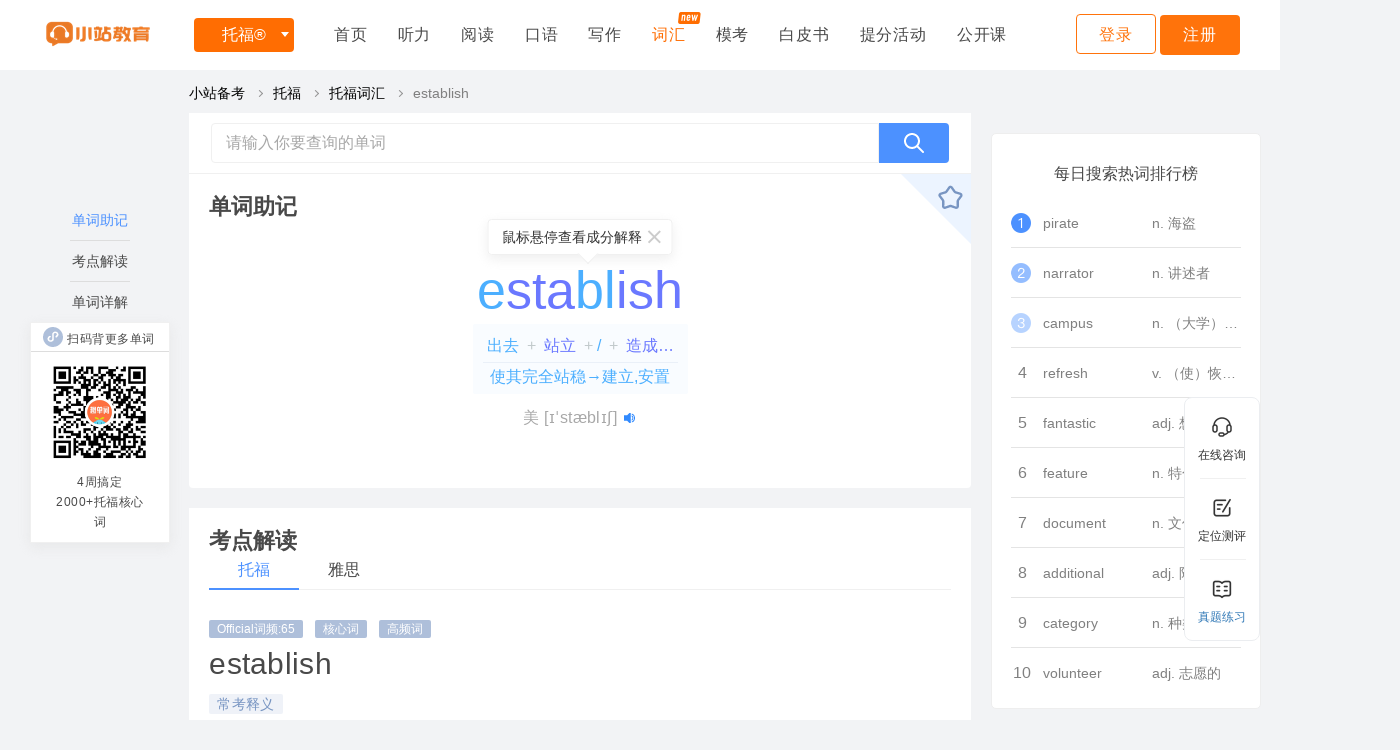

--- FILE ---
content_type: text/html; charset=UTF-8
request_url: https://top.zhan.com/cihui/toefl-establish.html
body_size: 11734
content:
<!DOCTYPE html>
<html>

<head>
    <title>establish是什么意思_托福词汇establish用法例句_读音音标_翻译 - 小站备考</title>
    <meta name="keywords" content="establish是什么意思,establish用法例句,establish读音音标">
    <meta name="description" content="【小站托福词汇】提供了establish的详细讲解，包括establish是什么意思，establish的用法例句、读音音标和翻译，轻松掌握托福词汇establish。">
    <meta charset="utf-8">
    <meta http-equiv="X-UA-Compatible" content="IE=edge">
    <meta name="viewport" content="width=device-width,minimum-scale=1.0,maximum-scale=1.0,user-scalable=no" />
    <meta name="renderer" content="webkit">
    <meta name="applicable-device" content="pc"> 
    <meta http-equiv="Cache-Control" content="no-transform" />
    <meta http-equiv="Cache-Control" content="no-siteapp" />
    <link rel="stylesheet" href="//top-static.zhan.com/beikao/css/20231108/home_right_float.css?v=20260104006" />
    <link rel="stylesheet" href="//top-static.zhan.com/beikao/vocabulary/css/style.min.css?v=20260104006">
    <link rel="stylesheet" href="//top-static.zhan.com/beikao/vocabulary/css/vocabulary.css?v=20260104006">
    <link rel="stylesheet" type="text/css" href="//top-static.zhan.com/beikao/vocabulary/css/vocabulary_learndetail.css?v=20260104006"/>
    <link rel="alternate" media="only screen and (max-width: 640px)" href="https://top.zhan.com/mob/cihui/toefl-establish.html">
    <link rel="canonical" href="https://top.zhan.com/cihui/toefl-establish.html" />

    <script src="//top-static.zhan.com/beikao/new_exam/scripts/lib.min.js?v=2017011091656"></script>
    <script src="//top-static.zhan.com/beikao/new_exam/scripts/common.js?v=20260104006"></script>
    <script src="//top-static.zhan.com/beikao/js/pop_box.js?v=20260104006"></script>
    <script src="//top-static.zhan.com/beikao/vocabulary/js/page/vocabulary_learndetail_new.js?v=20260104006"></script>
    <!-- 悬浮导航插件 -->
    <script src="//top-static.zhan.com/beikao/vocabulary/js/plugins/scrollBarPlugin.js?v=20260104006"></script>
    <!-- 倒计时插件 -->
    <script src="//top-static.zhan.com/beikao/vocabulary/js/plugins/jquery.downCount.js?v=20260104006"></script>
    <script src="//top-static.zhan.com/beikao/vocabulary/js/study/study_common.js?v=20260104006"></script>
    <script src="//top-static.zhan.com/beikao/vocabulary/js/detail_search.js?v=20260104006"></script>
    <script src="//top-static.zhan.com/beikao/vocabulary/js/ciwangtu.js?v=20260104006"></script>
    <script src="//top-static.zhan.com/beikao/vocabulary/js/vocab_detail.js?v=20260104006"></script>
    <script src="//top-static.zhan.com/beikao/js/ga/tongji.js?v=20260104006"></script>

<script type="text/javascript" src="//passport.zhan.com/UsersLogin/online.html?v=20260104006"></script>
<script type="text/javascript" src="//top-static.zhan.com/beikao/maidian/event.js?v=20260104006"></script>
<script type="text/javascript" src="//channel-service.zhan.com/js/channel.js?v=20260104006"></script>
<script type="text/javascript" src="//top-static.zhan.com/beikao/js/sensors.js?v=20260104006"></script>
<script type="text/javascript" src="//top-static.zhan.com/beikao/js/SC_MaiDian_common/sc_common.js?v=20260104006"></script>
<script type="text/javascript" src="//passport.zhan.com/uc_client/weblogin/js/loadRegistPop.js?type=20&v=20260104006"></script>
<meta content="always" name="referrer">

             <script type="application/ld+json">
            {
                "@context": "https://ziyuan.baidu.com/contexts/cambrian.jsonld", 
                "@id": "https://top.zhan.com/cihui/toefl-establish.html", 
                "title": "establish是什么意思_托福词汇establish用法例句_读音音标_翻译 - 小站备考", 
                "pubDate": "2017-01-31T13:37:16", 
                "upDate": "1970-01-01T08:00:00"
            }
            </script>
            </head>

<body class=" noclose " data-loginurl = "//passport.zhan.com/?url=https%3A%2F%2Ftop.zhan.com%2Fcihui%2Ftoefl-establish.html" data-practiceurl = "" data-p_uid="0"
      data-test_type="1"  data-word_type="0" data-word_get="establish" data-word_id="42593">
<!-- 导航条开始 -->

<link href="//top-static.zhan.com/beikao/css/right_buttom_dialog.css?v=20260104006" rel="stylesheet">
<script src="//top-static.zhan.com/beikao/js/right_buttom_dialog.min.js?v=20260104006"></script>

<!-- 频道页公共头部导航 -->

<div class="review_navigation">
    <div class="posi clearfix">
        <div class="logo left">
            <a href="https://top.zhan.com">
                <img src="//top-static.zhan.com/beikao/images/xzlogo.png?v=20260104006">
            </a>
        </div>
        <div class="first_level">
            <a href="javascript:;" class="curTab">
                托福<reg>&reg;</reg>            </a>
            <ul class="f_nav">
                <li class="active"><a href="https://top.zhan.com/toefl/">托福<reg>&reg;</reg></a></li>
                <li class=""><a href="https://top.zhan.com/ielts/">雅思</a></li>
                <li class=""><a href="https://top.zhan.com/gre/">GRE<reg>&reg;</reg></a></li>
                <li class=""><a href="https://top.zhan.com/chapter/">提分活动</a></li>
                <li class=""><a href="https://top.zhan.com/gongkaike/">公开课</a></li>
            </ul>
        </div>
        <ul class="second_level left">

                            <!--        托福导航        -->
                <li class="">
                    <a data-letters="首页" href="https://top.zhan.com/toefl/" title="托福首页">首页</a>
                </li>
                <li class="">
                    <a data-letters="听力" href="https://top.zhan.com/toefl/listen/" title="托福听力">听力</a>
                </li>
                <li class="">
                    <a data-letters="阅读" href="https://top.zhan.com/toefl/read/" title="托福阅读">阅读</a>
                </li>
                <li class="">
                    <a data-letters="口语" href="https://top.zhan.com/toefl/speak/" title="托福口语">口语</a>
                </li>
                <li class="">
                    <a data-letters="写作" href="https://top.zhan.com/toefl/write/" title="托福写作">写作</a>
                </li>
                <li class="active">
                    <a data-letters="词汇" class="exam-new" href="https://top.zhan.com/cihui/toefl/" title="托福词汇">词汇</a>
                </li>
                <!-- <li class="">
                    <a data-letters="机经" class="exam-new" href="https://top.zhan.com/toefl/jijing/" title="托福机经">机经</a>
                </li> -->
                <li class="">
                    <a data-letters="模考" href="https://top.zhan.com/toefl/simulate/listentpo.html" title="托福模考">模考</a>
                </li>
                <li class="">
                    <a data-letters="托福白皮书" href="https://top.zhan.com/toefl/baipishu.html" title="托福白皮书">白皮书</a>
                </li>
                <li class="">
                    <a data-letters="提分活动" href="https://top.zhan.com/chapter/toefl-s2.html" title="托福提分活动">提分活动</a>
                </li>
                <li class="">
                    <a data-letters="公开课" href="https://top.zhan.com/gongkaike/toefl-s2.html" title="托福公开课">公开课</a>
                </li>
            
            <div class="clear"></div>
        </ul>
                    <div class="login_reg_content right">
                <a class="login_btn md_click"  >登录</a>
                <a class="reg_btn md_click" >注册</a>
            </div>
        
    </div>
</div>
<script>
$('.login_btn').click(function(){
            showQuickLoginPop(passportData);
    })
</script>
<!-- 导航条结束 -->
<div class="bg_layer"></div>

<!-- 面包屑开始 -->
<div class="cssVoCrumbs">
    <a href="https://top.zhan.com">小站备考</a>
    <div class="arrow"></div> <a href="https://top.zhan.com/toefl/">托福</a>
    <div class="arrow"></div> <a href="https://top.zhan.com/cihui/toefl/">托福词汇</a>
    <div class="arrow"></div>
    <h1 class="last_crumbs">establish</h1>
</div>
<!-- 面包屑结束 -->

<!--  主体内容部分开始 -->
<div class="cssVoContant clearfix">
    <!-- 左侧导航栏开始 -->
    <div class="cssVoContantLeft cssVocLeft ">
        <!-- 悬浮导航开始 -->
        <div class="section-tab-02">
            <ul class="section-tab" id="J_menu_02">
                <li class="tab-item tab-active">单词助记</li>
                <li class="tab-item">考点解读</li>
                <li class="tab-item">单词详解</li>
                <li class="tab-item hidden" id="one_2_ten_menu">举一反十</li>
            </ul>
            <div class="cssVocTwoCode">
                <h2 class="cssVocTwoCodeTitle"><span class="cssVocTwoCodeIcon"></span>扫码背更多单词</h2>
                <img src="//top-static.zhan.com/beikao/vocabulary/img/weixinCode2x.png?v=20260104006" alt="" class="cssVocTwoCodeImg">
                <p class="cssVocTwoCodeTxt">4周搞定2000+托福核心词</p>
            </div>
        </div>
        <!-- 悬浮导航结束 -->
    </div>
    <!-- 左侧导航栏结束 -->
    <!-- 中间主体内容开始 -->
    <div class="cssVocLeft cssVoContantSction" id="J_scroll-cont">
        <!-- 悬浮搜索框 -->
        <div class="cssVocSuspensionSearchBox jsVocSuspensionSearchBox">
            <div class="cssVocSearchBoxPanel">
                <!-- 搜索框 -->
                <div class="cssVocSearchBox">
                    <div class="cssVocSearcgForm clearfix">
                        <input type="text" class="cssVocSearchInput cssVocLeft search-input-text" id="jsVocSearchInput" placeholder="请输入你要查询的单词" onfocus="if(placeholder=='请输入你要查询的单词') {placeholder=''}">
                        <input type="submit" class="cssVocSearchBtn cssVocLeft search-input-button" value="">
                    </div>
                </div>
            </div>
        </div>
        <!-- 搜索框 -->
        <div class="cssVocSearchBox">
            <div class="cssVocSearcgForm clearfix">
                <input type="text" class="cssVocSearchInput cssVocLeft search-input-text" id="jsVocSearchInput" placeholder="请输入你要查询的单词" onfocus="if(placeholder=='请输入你要查询的单词') {placeholder=''}">
                <input type="submit" class="cssVocSearchBtn cssVocLeft search-input-button" value="">
            </div>
        </div>
        <input type="hidden" key_word="establish" is_result="true" class="word_result">
        <!-- 单词助记模块开始 -->
        <!-- 单词助记模块开始 -->
<div class="cssVocItem">
    <form action="https://top.zhan.com/cihui/toefl-establish.html" method="post" name="multi_study">
        <input type="hidden" name="words_list" value="establish">
        <input type="hidden" name="backUrl" value="https://top.zhan.com/toefl/">
        <input type="hidden" name="words_group_id" value="">
        <input type="hidden" name="words_book_id" value="">
    </form>
    <div class="cssVocItemContant">
        <div class="cssVocItemTitle anchor">单词助记</div>
                <!-- 收藏功能开始  已经加入收藏添加cssVocCollected类名 -->
        <div class="cssVocItemCollect  jsVocItemCollect">
            <span class="cssVocItemBgIcon"></span>
            <span class="cssVocItemStar jsVocItemStar"></span>
            <span class="cssVocCollectTip jsVocCollectTip">加入生词本</span>
        </div>
        <!-- 收藏功能结束 -->


        <div class="cssVocWordPanel jsVocWordPanel">
            <!-- 左侧切换按钮  disabled是禁用类名-->
                        <!-- 右侧切换按钮-->
                        <!-- 词盒 -->
            <div class="cssVocWordBox">
                <div class="cssVocWordPanelertip jscssVocWordPanelertip">
                    <i class="cssVocdDetMaskPanelIcon"></i>
                    鼠标悬停查看成分解释
                    <span class="jsVocWordPanelerClose"></span>
                </div>
                <!-- 单词拼接-->
                <div class="cssVocWordPaneler jsVocWordPaneler">
                                                                                                                
                                                    <span class="colorBlue jsVocMaskOpen" data-index="0">e</span>
                        
                        
                        
                        
                                                    <span class="colorViolet jsVocMaskOpen" data-index="1">sta</span>
                                                <span class="colorBlue jsVocMaskOpen" data-index="2">bl</span>                                                                                                
                                                    <span class="colorViolet jsVocMaskOpen" data-index="3">ish</span>
                                                                                                                                                                                                            </div>
                <!-- 助记文案 -->
                <div class="cssVocWordDetail">
                    <div class="cssVocWordDetailHeight jsVocWordDetail">
                        <!-- 词根词缀助记法 -->
                        <div class="cssVocWordTip1">
                                                                                                                    <div class="cssVocWordDet jsVocWordDet">
                                                                        
                                                                            <div class="cssVocWordDetList  jsVocWordDetItem ">
                                            <span class="colorBlue">出去</span>
                                                                                        <!-- 词缀弹框 -->
                                                                                            <div class="cssVocWordDetMask jsVocWordDetMask">
                                                    <div class="cssVocWordDetMaskPanel jsVocWordDetMaskPanel">
                                                        <span class="cssVocdDetMaskPanelIcon jsVocdDetMaskPanelIcon"></span>
                                                                                                                    <p>
                                                                <span class="cssVocBlack">elongate</span> =
                                                                <span class="colorBlue">e(出去)</span>
                                                                                                                                                                                                    + <span class="">long(长)</span>
                                                                                                                                                                                                                                                                    + <span class="">ate(使)</span>
                                                                                                                                                                                                = <span>长出来→拉长</span>
                                                            </p>
                                                                                                                    <p>
                                                                <span class="cssVocBlack">eminent</span> =
                                                                <span class="colorBlue">e(出去)</span>
                                                                                                                                                                                                    + <span class="">min(伸出)</span>
                                                                                                                                                                                                                                                                    + <span class="">ent(…的)</span>
                                                                                                                                                                                                = <span>突出来的→杰出的;有名的</span>
                                                            </p>
                                                                                                            </div>
                                                </div>
                                                                                    </div>
                                    
                                                                        
                                                                                                                <div class="cssVocWordDetList jsVocWordDetItem ">
                                            +                                            <span class="colorViolet">站立</span>
                                            <!-- 词缀弹框 -->
                                                                                        <div class="cssVocWordDetMask jsVocWordDetMask">
                                                <div class="cssVocWordDetMaskPanel jsVocWordDetMaskPanel">
                                                    <span class="cssVocdDetMaskPanelIcon jsVocdDetMaskPanelIcon"></span>
                                                                                                            <p>
                                                            <span class="cssVocBlack">staium</span> =
                                                                                                                                                                                                                                                                                                                    <span class="colorViolet">sta(站立)</span>
                                                                                                                                                                                                                                                    +                                                                <span class="">ium(名词)</span>
                                                                                                                                                                                    = <span>站立的地方→体育场</span>
                                                        </p>
                                                                                                            <p>
                                                            <span class="cssVocBlack">staation</span> =
                                                                                                                                                                                                                                                                                                                    <span class="colorViolet">sta(站立)</span>
                                                                                                                                                                                                                                                    +                                                                <span class="">ation(表名词)</span>
                                                                                                                                                                                    = <span>站立不动→停滞</span>
                                                        </p>
                                                                                                    </div>
                                            </div>
                                                                                    </div>
                                    
                                    
            <div class="cssVocWordDetList jsVocWordDetItem ">
                +<span class="colorBlue"> / </span>
            </div>
                                            
                                                                        
                                                                                                                <div class="cssVocWordDetList jsVocWordDetItem ">
                                            +                                            <span class="colorViolet">造成…</span>
                                            <!-- 词缀弹框 -->
                                                                                        <div class="cssVocWordDetMask jsVocWordDetMask">
                                                <div class="cssVocWordDetMaskPanel jsVocWordDetMaskPanel">
                                                    <span class="cssVocdDetMaskPanelIcon jsVocdDetMaskPanelIcon"></span>
                                                                                                            <p>
                                                            <span class="cssVocBlack">demolish</span> =
                                                                                                                            <span class="" >de(去掉)</span>
                                                                                                                                                                                                                                                    +                                                                <span class="">mol(堆)</span>
                                                                                                                                                                                                                                                    +                                                                <span class="colorBlue">ish(造成…)</span>
                                                                                                                                                                                    = <span>把堆起来的东西毁掉→毁坏</span>
                                                        </p>
                                                                                                            <p>
                                                            <span class="cssVocBlack">embellish</span> =
                                                                                                                            <span class="" >em(进入)</span>
                                                                                                                                                                                                                                                    +                                                                <span class="">bell(美好)</span>
                                                                                                                                                                                                                                                    +                                                                <span class="colorBlue">ish(造成…)</span>
                                                                                                                                                                                    = <span>进入美好→装饰</span>
                                                        </p>
                                                                                                    </div>
                                            </div>
                                                                                    </div>
                                    
                                                                        
                                                                        
                                    
                                    
                                </div>
                                                        <p class="cssVocWordInter colorBlue">
                                使其完全站稳→建立,安置                            </p>


                        </div>
                        <!-- 文字助记法-->
                        <!-- <div class="cssVocWordTip2">
          <p class="cssVocWordInter colorBlue">料理事务，进行服务→管理料理事务，进行服务→管理料理事务，进行服务→管理料理事务，进进行服务→管理料理事务，进</p>
      </div> -->
                    </div>

                </div>
                <!-- 音标/发音 -->
                <div class="cssVocWordVideo jsControlAudio">
                                            <span class="cssVocWordVideoTxt">美</span>
                        <span class="cssVocWordVideoTxt">[ɪˈstæblɪʃ]</span>
                                                                <span class="cssVocWordVideoIcon"></span>
                        <audio class="audio jsAudioSource">
                            <source src="https://file-corpus.zhan.com/prod/audio/411371_bf05e0cf0d8211655db1833f14653ec81513193503.mp3" type="audio/mpeg">
                        </audio>
                                    </div>
                <!-- 图片助记/视频助记 -->
                

            </div>
        </div>

    </div>
</div>
<!-- 单词助记模块结束 -->

        <!-- 单词助记模块结束 -->

        <!-- 考点解读模块开始 -->
        
<!-- 考点解读模块开始 -->
<div class="cssVocItem">
    <div class="cssVocItemContant">
        <div class="cssVocItemTitle anchor">考点解读</div>
        <div class="cssVocItemPanel jsVocItemPanel">
            <ul class="cssVocItemPanelTab jsVocItemPanelTab">
                <li data-index='0' class="cssVocTab jsVocTab active">托福</li>
                <li data-index='1' class="cssVocTab jsVocTab ">雅思</li>
            </ul>
            <ul class="cssVocTiemPanelContant cssVocTiemPanelContantOne jsVocTiemPanelContant">
                <li class="cssVocCont jsVocCont active">
                                        <!-- 标签 -->
                                            <div class="cssVocContTip">
                                                            <span>Official词频:65</span>
                            
                                                            <span>核心词</span>
                                                            <span>高频词</span>
                                                    </div>
                                        <!-- 单词 -->
                    <div class="cssVocContWordDet">
                        <!-- 单词注释 -->
                        <p class="cssVocContWord">establish</p>
                        <p class="cssVocContWordTip">常考释义</p>
                        <!-- 词性 -->
                        <ul class="cssVocPartBox">
                                                        <li>v.建立，设立</li>
                            <!--                                    <li>其他释义遍历这个</li>-->
                        </ul>
                    </div>

                    <!-- 例句详解 -->
                                                <div class="cssVocContWordPanel jsVocContWordPanel">
                                <!-- 变形词 -->
                                                                    <div class="cssVocContdeformation">
                                        <div class="cssVocForMatTitle">变形词</div>
                                        <ul class="cssVocForMatVaried">
                                                                                            <li><span>过去式</span> established</li>
                                                                                            <li><span>过去分词</span> established</li>
                                                                                            <li><span>第三人称单数</span> establishes</li>
                                                                                            <li><span>现在分词</span> establishing</li>
                                                                                    </ul>
                                    </div>
                                                                                                <!--  托福常考例句-->
                                                                            <div class="cssVocContdeformation">
                                            <div class="cssVocForMatTitle">托福常考例句</div>
                                            <div class="cssVocExSentence">
                                                <div class="cssVocWordVideo jsControlAudio">
                                                    <p class="cssVocExEnglish">
                                                         Also, beautiful expensive objects made great gifts if you are looking to <span class="cssVocExLight">establish</span> or strength the political alliances.                                                                                                            </p>
                                                    <audio class="audio jsAudioSource">
                                                        <source src="https://file-corpus.zhan.com/prod/audio/listen-example-audio/607365_c2180b1fa85a0d34081197839b28fcad1516693705.mp3" type="audio/mpeg">
                                                    </audio>
                                                </div>
                                                <p class="cssVocExChinese">而且，美丽昂贵的东西可以成为很好的（外交）礼物，如果你想结成或坚固政治联盟的话。</p>
                                                <a href="https://top.zhan.com/toefl/listen/review-1282-13.html" target="_blank" class="cssVocExLink">来源于：听力OFFICIAL50 L1</a>
                                            </div>
                                        </div>
                                    
                                <!-- 托福真题 数据通过js异步填充 -->
                                    <div class="cssVocContdeformation hidden" id="word-ques-wrap">
                                        <div class="cssVocForMatTitle">托福真题</div>
                                        <div class="cssVocTrueQUBox">

                                        </div>
                                    </div>

                                                                <!-- 托福精讲课 js控制-->
                                <div class="cssVocContdeformation hidden class-toefl">

                                </div>

                            </div>
                                                        </li>
                <li class="cssVocCont jsVocCont hide-tab">
                                    </li>
            </ul>
        </div>
    </div>
</div>
<!-- 考点解读模块结束 -->
        <!-- 考点解读模块结束 -->

        <!-- 单词详解模块开始 -->
        <!-- 单词详解模块开始 -->
<div class="cssVocItem cssVocItemBg">
    <div class="cssVocItemContant">
        <div class="cssVocItemTitle anchor">单词详解</div>
        <div class="cssVocItemPanel jsVocItemPanel">
            <!-- tab -->
            <ul class="cssVocItemPanelTab jsVocItemPanelTab">
                <li data-index='0' class="cssVocTab jsVocTab active">英汉双解</li>
                                                    <li data-index='2' class="cssVocTab jsVocTab">同反义词</li>
                            </ul>
            <ul class="cssVocTiemPanelContant jsVocTiemPanelContant">
                <!-- 英汉双解 -->
                <li class="cssVocCont jsVocCont active">
                    <ul class="cssVocContTogole jsVocContTogole">
                                                    <li>
                                <div class="cssVocContTogoleTitle jsVocContTogoleTitle">
                                    <p class="cssVocTotoleChinese">v. 建立（尤指正式关系）</p>
                                    
                                                                    </div>
                                                                <!-- 底部灰色长条 -->
                                <div class="cssSliver"></div>
                            </li>
                                                    <li>
                                <div class="cssVocContTogoleTitle jsVocContTogoleTitle">
                                    <p class="cssVocTotoleChinese">v. 建立，创立，设立</p>
                                    
                                                                    </div>
                                                                <!-- 底部灰色长条 -->
                                <div class="cssSliver"></div>
                            </li>
                                                    <li>
                                <div class="cssVocContTogoleTitle jsVocContTogoleTitle">
                                    <p class="cssVocTotoleChinese">v. 确定，查实</p>
                                    
                                                                    </div>
                                                                <!-- 底部灰色长条 -->
                                <div class="cssSliver"></div>
                            </li>
                                                    <li>
                                <div class="cssVocContTogoleTitle jsVocContTogoleTitle">
                                    <p class="cssVocTotoleChinese">v. 确立，使立足，使稳固</p>
                                    
                                                                    </div>
                                                                <!-- 底部灰色长条 -->
                                <div class="cssSliver"></div>
                            </li>
                                            </ul>
                </li>

                <!-- 词组搭配 -->
                <li class="cssVocCont jsVocCont">
                    <div class="cssVocItemPanelTwo jsVocItemPanelTwo">
                        <ul class="cssVocItemPanelTabTwo jsVocItemPanelTabTwo">
                                                                                                                                        </ul>
                        <ul class="cssVocTiemPanelContantTwo jsVocTiemPanelContantTwo">
                                                        <!-- 动词短语 -->
                                                        <!-- 固定搭配 -->
                                                        <!-- 习惯用法 -->

                            
                        </ul>
                    </div>
                </li>

                <!-- 同反义词 -->
                                    <li class="cssVocCont jsVocCont">
                                                    <div class="cssVocContAntonyms">
                                <p class="cssVocAntonyMsTip">同义词</p>
                                <div class="cssVocAntonyMsChinese">vt.创建；建立；创立；树立; </div>
                                <div class="cssVocAntonyMsEng">
                                                                            <a target="_blank" href="https://top.zhan.com/cihui/toefl-build.html">
                                            <span>build</span>
                                        </a>
                                                                    </div>
                            </div>
                        
                                                    <div class="cssVocContAntonyms">
                                <p class="cssVocAntonyMsTip">反义词</p>
                                <div class="cssVocAntonyMsChinese">vi. 解散；散伙; </div>
                                <div class="cssVocAntonyMsEng">
                                                                            <a target="_blank" href="https://top.zhan.com/cihui/toefl-disband.html">
                                            <span>disband</span>
                                        </a>
                                                                    </div>
                            </div>
                                            </li>
                            </ul>
        </div>
    </div>
</div>
<!-- 单词详解模块结束 -->
        <!-- 单词详解模块结束 -->

        <!-- 举一反十模块开始 -->
<!--        --><!--        <div class="cssVocItem" ></div>-->
        <div class="cssVocItem hidden" id="one_2_ten">
            <div class="cssVocItemContant">
                <div class="cssVocItemTitle anchor">举一反十</div>
                <div class="cssVocItemPanel jsVocItemPanel" id="one_2_ten_content">

                </div>
            </div>
        </div>
        <!-- 举一反十模块结束 -->

        <div class="cssImgLegal">
            <p class="cssImgLegalText">以上图片仅供学习交流使用，版权归原作者所有，如有侵权，请与我方联系</p>
        </div>

    </div>



    <!--中间主体内容结束  -->

    <!-- 右边主体内容开始 -->
    <div class="section-right cssVocLeft cssVoContantRight">
        <div id="per_rank_content">

            <div class="mini_programs_adv">
                <!-- 小程序二维码 && 其他广告二选一渲染 -->
                <!--小程序二维码-->
<!--                <div class="cssVocCodeTWO">-->
<!--                    <div class="miniprotitle">扫码背托福核心词</div>-->
<!--                    <img class="mini" src="//top-static.zhan.com/beikao/vocabulary/img/toflCode.png?v=20260104006">-->
<!--                    <div class="bottom_text">4周搞定2000+托福核心词</div>-->
<!--                    <div class="bottom_text_sec">无需下载，直接扫码体验</div>-->
<!--                </div>-->

                <!--其他广告-->
                                    <div class="cssVocTWO hidden" id="ceping">
                        <div>
                            <a  href="https://top.zhan.com/ecas.html?type=1" target="_blank">
                            <img  class="miniThree" src="//top-static.zhan.com/beikao/vocabulary/img/banner_toefl03.png?v=20260104006">
                            </a>
                        </div>
                    </div>
                                <div class="cssVocTWO hidden" id="tifen">
                    <a id="ad-link" href="https://top.zhan.com/ecas.html?type=1" target="_blank">
                    <img id="ad-img" class="miniTWO" src="//top-static.zhan.com/beikao/vocabulary/img/banner_toefl03.png?v=20260104006">
                    </a>
                    <div class="bottomTWO" id="tifen-title">吴迪老师--21天塑造托福阅读高分思维 【1228期】</div>
                </div>

            </div>


            <!-- 每日搜索热词排行榜 -->
                            <div class="rank_voc_desc_content">
                    <div class="flexslider rank_desc">
                        <ul class="slides">
                            <li class="item">
                                <div class="cuotibang">
                                    <div class="title">每日搜索热词排行榜</div>
                                    <ul>
                                                                                    <a href="http://top.zhan.com/cihui/toefl-pirate.html"  target="_blank">
                                                <li>
                                                    <span class="rank_num rank_qiansan rank_one left"></span>
                                                    <span class="left text">pirate</span><span class="trans_voc">n. 海盗</span>
                                                    <div class="clear"></div>
                                                </li>
                                            </a>
                                                                                    <a href="http://top.zhan.com/cihui/toefl-narrator.html"  target="_blank">
                                                <li>
                                                    <span class="rank_num rank_qiansan rank_two left"></span>
                                                    <span class="left text">narrator</span><span class="trans_voc">n. 讲述者</span>
                                                    <div class="clear"></div>
                                                </li>
                                            </a>
                                                                                    <a href="http://top.zhan.com/cihui/toefl-campus.html"  target="_blank">
                                                <li>
                                                    <span class="rank_num rank_qiansan rank_three left"></span>
                                                    <span class="left text">campus</span><span class="trans_voc">n. （大学）校园</span>
                                                    <div class="clear"></div>
                                                </li>
                                            </a>
                                                                                    <a href="http://top.zhan.com/cihui/toefl-refresh.html"  target="_blank">
                                                <li>
                                                    <span class="rank_num 1 left">4</span>
                                                    <span class="left text">refresh</span><span class="trans_voc">v. （使）恢复，消除疲劳；使清新；更新；使想起；补充给养</span>
                                                    <div class="clear"></div>
                                                </li>
                                            </a>
                                                                                    <a href="http://top.zhan.com/cihui/toefl-fantastic.html"  target="_blank">
                                                <li>
                                                    <span class="rank_num 1 left">5</span>
                                                    <span class="left text">fantastic</span><span class="trans_voc">adj. 想象中的</span>
                                                    <div class="clear"></div>
                                                </li>
                                            </a>
                                                                                    <a href="http://top.zhan.com/cihui/toefl-feature.html"  target="_blank">
                                                <li>
                                                    <span class="rank_num 1 left">6</span>
                                                    <span class="left text">feature</span><span class="trans_voc">n. 特色</span>
                                                    <div class="clear"></div>
                                                </li>
                                            </a>
                                                                                    <a href="http://top.zhan.com/cihui/toefl-document.html"  target="_blank">
                                                <li>
                                                    <span class="rank_num 1 left">7</span>
                                                    <span class="left text">document</span><span class="trans_voc">n. 文件</span>
                                                    <div class="clear"></div>
                                                </li>
                                            </a>
                                                                                    <a href="http://top.zhan.com/cihui/toefl-additional.html"  target="_blank">
                                                <li>
                                                    <span class="rank_num 1 left">8</span>
                                                    <span class="left text">additional</span><span class="trans_voc">adj. 附加的</span>
                                                    <div class="clear"></div>
                                                </li>
                                            </a>
                                                                                    <a href="http://top.zhan.com/cihui/toefl-category.html"  target="_blank">
                                                <li>
                                                    <span class="rank_num 1 left">9</span>
                                                    <span class="left text">category</span><span class="trans_voc">n. 种类</span>
                                                    <div class="clear"></div>
                                                </li>
                                            </a>
                                                                                    <a href="http://top.zhan.com/cihui/toefl-volunteer.html"  target="_blank">
                                                <li>
                                                    <span class="rank_num 1 left">10</span>
                                                    <span class="left text">volunteer</span><span class="trans_voc">adj. 志愿的</span>
                                                    <div class="clear"></div>
                                                </li>
                                            </a>
                                                                            </ul>
                                </div>
                            </li>
                        </ul>
                    </div>
                </div>
            
            <!-- 广告位模板-->
                        <div class="right_banner sensors_maidian_advertisment_right" id="right_banner">
                <div class="flexslider slide_banner">
                    <ul class="slides">
                        <li>
                            <a target="_blank" href="http://zt.zhan.com/toeflbeika72235.html">
                                <img alt="" src="//top-static.zhan.com/beikao/vocabulary/img/cihui-right-ad2.png?v=20260104006">
                            </a>
                        </li>
                    </ul>
                </div>
            </div>
            
            <!-- 文章-->
            <div class="rank_desc_content hidden">
                <div class="flexslider rank_desc">
                    <ul class="slides">
                        <li class="item">
                            <div class="cuotibang" id="relate-article">
                            </div>
                        </li>
                    </ul>
                </div>
            </div>

        </div>
    </div>
</div>
<!--  主体内容部分结束 -->


<!-- 底部 -->


<!--词汇详情页底部-->
<div class="cssVocFooter">
    <div class="cssVocFooterPanel">
        <!-- 小站备考 -->
        <div class="cssVocFooterPanelItem">
            <a target="_blank" href="https://top.zhan.com"><img src="//top-static.zhan.com/beikao/vocabulary/img/xzbk-logo0114.svg?v=20260104006" alt=""></a>
            <a target="_blank" href="http://www.zhan.com/aboutus/right">版权申明 <i></i></a>
            <a target="_blank" href="http://www.zhan.com/aboutus/privacy">隐私保护 <i></i></a>
            <a target="_blank" href="http://www.zhan.com/aboutus/contactus">联系我们 <i></i></a>
            <a target="_blank" href="http://www.zhan.com/aboutus/aboutus">关于我们 <i></i></a>
            <a target="_blank" href="http://www.zhan.com/aboutus/map">网站地图 <i></i></a>
            <a target="_blank" href="http://www.zhan.com/newslist/">最新资讯</a>
        </div>
        <!-- 指南 -->
        <div class="cssVocFooterguide">
            <a target="_blank" href="">小站教育托福/雅思备考官方指南</a>
            <p>
                托福/雅思备考完全攻略，小站备考平台为广大托福雅思备考考生提供完整托福Official/雅思ielts在线模拟考试测评，包括：托福/雅思精听精读在线专项练习，托福/雅思三个月备考计划，90天备考策略，托福/雅思在线公开课视频学习以及托福/雅思名师考点答题技巧解析，助您快速提高托福/雅思成绩。
                <a href="https://top.zhan.com/toefl/baipishu.html" target="_blank">更多 > </a>
            </p>
        </div>
        <!-- 模块分类 -->
        <div class="cssVocFooterModel">
            <!-- 托福听力 -->
                        <div class="cssVocFooterModelPanel jsVocFooterModelPanel">
                                <ul class="cssVocFooterTabBox jsVocFooterTabBox">
                    <li class="jsVocFooterTab cssActive" data-index="0">托福听力真题</li>
                    <li class="jsVocFooterTab" data-index="1">托福阅读真题</li>
                    <li class="jsVocFooterTab" data-index="2">托福口语真题</li>
                    <li class="jsVocFooterTab" data-index="3">托福写作真题</li>
                </ul>
                <ul class="cssVocFooterTabPanel jsVocFooterTabPanel">
                    <li class="jsVocFooterPanelList cssActive">
                                                    <a target="_blank" href="https://top.zhan.com/toefl/listen/alltpo37.html">Official37听力真题</a>
                                                    <a target="_blank" href="https://top.zhan.com/toefl/listen/alltpo38.html">Official38听力真题</a>
                                                    <a target="_blank" href="https://top.zhan.com/toefl/listen/alltpo39.html">Official39听力真题</a>
                                                    <a target="_blank" href="https://top.zhan.com/toefl/listen/alltpo40.html">Official40听力真题</a>
                                                    <a target="_blank" href="https://top.zhan.com/toefl/listen/alltpo29.html">Official29听力真题</a>
                                                    <a target="_blank" href="https://top.zhan.com/toefl/listen/alltpo30.html">Official30听力真题</a>
                                                    <a target="_blank" href="https://top.zhan.com/toefl/listen/alltpo31.html">Official31听力真题</a>
                                            </li>
                    <li class="jsVocFooterPanelList">
                                                    <a target="_blank" href="https://top.zhan.com/toefl/read/alltpo37.html">Official37阅读真题</a>
                                                    <a target="_blank" href="https://top.zhan.com/toefl/read/alltpo38.html">Official38阅读真题</a>
                                                    <a target="_blank" href="https://top.zhan.com/toefl/read/alltpo39.html">Official39阅读真题</a>
                                                    <a target="_blank" href="https://top.zhan.com/toefl/read/alltpo40.html">Official40阅读真题</a>
                                                    <a target="_blank" href="https://top.zhan.com/toefl/read/alltpo29.html">Official29阅读真题</a>
                                                    <a target="_blank" href="https://top.zhan.com/toefl/read/alltpo30.html">Official30阅读真题</a>
                                                    <a target="_blank" href="https://top.zhan.com/toefl/read/alltpo31.html">Official31阅读真题</a>
                                            </li>
                    <li class="jsVocFooterPanelList">
                                                    <a target="_blank" href="https://top.zhan.com/toefl/speak/alltpo37.html">Official37口语真题</a>
                                                    <a target="_blank" href="https://top.zhan.com/toefl/speak/alltpo38.html">Official38口语真题</a>
                                                    <a target="_blank" href="https://top.zhan.com/toefl/speak/alltpo39.html">Official39口语真题</a>
                                                    <a target="_blank" href="https://top.zhan.com/toefl/speak/alltpo40.html">Official40口语真题</a>
                                                    <a target="_blank" href="https://top.zhan.com/toefl/speak/alltpo29.html">Official29口语真题</a>
                                                    <a target="_blank" href="https://top.zhan.com/toefl/speak/alltpo30.html">Official30口语真题</a>
                                                    <a target="_blank" href="https://top.zhan.com/toefl/speak/alltpo31.html">Official31口语真题</a>
                                             </li>
                    <li class="jsVocFooterPanelList">
                                                    <a target="_blank" href="https://top.zhan.com/toefl/write/alltpo37.html">Official37写作真题</a>
                                                    <a target="_blank" href="https://top.zhan.com/toefl/write/alltpo38.html">Official38写作真题</a>
                                                    <a target="_blank" href="https://top.zhan.com/toefl/write/alltpo39.html">Official39写作真题</a>
                                                    <a target="_blank" href="https://top.zhan.com/toefl/write/alltpo40.html">Official40写作真题</a>
                                                    <a target="_blank" href="https://top.zhan.com/toefl/write/alltpo29.html">Official29写作真题</a>
                                                    <a target="_blank" href="https://top.zhan.com/toefl/write/alltpo30.html">Official30写作真题</a>
                                                    <a target="_blank" href="https://top.zhan.com/toefl/write/alltpo31.html">Official31写作真题</a>
                                            
                    </li>
                </ul>
                            </div>

            <!-- 托福种类-->
            <div class="cssVocFooterModelPanel jsVocFooterModelPanel">
                <ul class="cssVocFooterTabBox jsVocFooterTabBox">
                    <li class="jsVocFooterTab cssActive" data-index="0">托福听力</li>
                    <li class="jsVocFooterTab" data-index="1">托福阅读</li>
                    <li class="jsVocFooterTab" data-index="3">托福口语</li>
                    <li class="jsVocFooterTab" data-index="2">托福写作</li>
                    <li class="jsVocFooterTab" data-index="4">托福备考</li>
                    <li class="jsVocFooterTab" data-index="5">雅思备考</li>
                </ul>
                <ul class="cssVocFooterTabPanel jsVocFooterTabPanel">
                                        <li class="jsVocFooterPanelList  cssActive">
                                                <a target="_blank" href="https://top.zhan.com/toefl/listen/talk.html">conversation</a>
                                                <a target="_blank" href="https://top.zhan.com/toefl/listen/chair.html">lecture</a>
                                                <a target="_blank" href="https://top.zhan.com/cihui/toefl/listen.html">托福听力词汇</a>
                                                <a target="_blank" href="https://top.zhan.com/toefl/listen/jingting.html">托福精听</a>
                                                <a target="_blank" href="https://top.zhan.com/toefl/listen/simulatetpo.html">托福听力模考</a>
                                                <a target="_blank" href="https://top.zhan.com/toefl/listen/alltpo.html">听力真题练习</a>
                                                <a target="_blank" href="https://top.zhan.com/toefl/listen/delta.html">托福听力Delta</a>
                                            </li>
                                        <li class="jsVocFooterPanelList  ">
                                                <a target="_blank" href="https://top.zhan.com/cihui/toefl/read.html">托福阅读词汇</a>
                                                <a target="_blank" href="https://top.zhan.com/toefl/read/alltpo.html">阅读真题练习</a>
                                                <a target="_blank" href="https://top.zhan.com/toefl/read/questiontype.html">托福阅读题型</a>
                                                <a target="_blank" href="https://top.zhan.com/toefl/read/simulatetpo.html">托福阅读模考</a>
                                                <a target="_blank" href="https://top.zhan.com/toefl/read/delta.html">托福阅读Delta</a>
                                                <a target="_blank" href="https://top.zhan.com/toefl/read/subject.html">托福阅读学科</a>
                                            </li>
                                        <li class="jsVocFooterPanelList  ">
                                                <a target="_blank" href="https://top.zhan.com/toefl/speak/alltpo.html">口语真题练习</a>
                                                <a target="_blank" href="https://top.zhan.com/toefl/speak/delta.html">托福口语Delta</a>
                                                <a target="_blank" href="https://top.zhan.com/toefl/speak/simulatetpo.html">托福口语模考</a>
                                                <a target="_blank" href="https://top.zhan.com/toefl/speak/task12.html">独立口语</a>
                                                <a target="_blank" href="https://top.zhan.com/toefl/speak/task36.html">综合口语</a>
                                            </li>
                                        <li class="jsVocFooterPanelList  ">
                                                <a target="_blank" href="https://top.zhan.com/toefl/write/alltpo.html">写作真题练习</a>
                                                <a target="_blank" href="https://top.zhan.com/toefl/write/simulatetpo.html">托福写作模考</a>
                                                <a target="_blank" href="https://top.zhan.com/toefl/write/delta.html">托福写作Delta</a>
                                                <a target="_blank" href="https://top.zhan.com/toefl/write/independent.html">独立写作</a>
                                                <a target="_blank" href="https://top.zhan.com/toefl/write/integrated.html">综合写作</a>
                                            </li>
                                        <li class="jsVocFooterPanelList">
                                                    <a target="_blank" href="https://top.zhan.com/toefl/">托福学习</a>
                                                    <a target="_blank" href="https://top.zhan.com/toefl/listen/">托福听力</a>
                                                    <a target="_blank" href="https://top.zhan.com/toefl/read/">托福阅读</a>
                                                    <a target="_blank" href="https://top.zhan.com/toefl/speak/">托福口语</a>
                                                    <a target="_blank" href="https://top.zhan.com/toefl/write/">托福写作</a>
                                                    <a target="_blank" href="https://top.zhan.com/cihui/toefl/">托福词汇</a>
                                                    <a target="_blank" href="http://toefl.zhan.com/peixun/">托福课程</a>
                                                    <a target="_blank" href="https://top.zhan.com/chapter/toefl.html">托福提分活动</a>
                                                    <a target="_blank" href="https://top.zhan.com/gongkaike/toefl.html">托福公开课</a>
                                                    <a target="_blank" href="http://www.zhan.com/ask/c-2.html">托福问答</a>
                                            </li>
                    <li class="jsVocFooterPanelList">
                                                    <a target="_blank" href="https://top.zhan.com/ielts/">雅思学习</a>
                                                    <a target="_blank" href="https://top.zhan.com/ielts/listen/cambridge.html">雅思听力</a>
                                                    <a target="_blank" href="https://top.zhan.com/ielts/read/cambridge.html">雅思阅读</a>
                                                    <a target="_blank" href="https://top.zhan.com/ielts/speak/cambridge.html">雅思口语</a>
                                                    <a target="_blank" href="https://top.zhan.com/ielts/write/cambridge.html">雅思写作</a>
                                                    <a target="_blank" href="https://top.zhan.com/cihui/ielts/">雅思词汇</a>
                                                    <a target="_blank" href="https://top.zhan.com/ielts/jijing/">雅思机经</a>
                                                    <a target="_blank" href="http://ielts.zhan.com/peixun/">雅思课程</a>
                                                    <a target="_blank" href="https://top.zhan.com/chapter/ielts.html">雅思提分活动</a>
                                                    <a target="_blank" href="https://top.zhan.com/gongkaike/ielts.html">雅思公开课</a>
                                                    <a target="_blank" href="http://www.zhan.com/ask/c-1.html">雅思问答</a>
                                            </li>
                </ul>
            </div>

            <!-- 微信二维码 -->
            <div class="cssVocFooterTwoCode">
                <div class="cssVocFooterImg"></div>
                <img src="//top-static.zhan.com/beikao/images/seo-region/erweima.png?v=20260104006" alt="" class="cssVocFooterImgBig">
            </div>
        </div>

        <!-- 备案 -->
        <div>
            <div class="cssSecondLine">
                <p>© 2011-2019 ZHAN.com All Rights Reserved.
                    <a target="_blank" rel="nofollow" href="http://www.beian.miit.gov.cn">沪ICP备13042692号-23</a>
                </p>
                <img src="//top-static.zhan.com/beikao/images/seo-region/gov.png?v=20260104006">
                <p>
                    <a target="_blank" rel="nofollow" href="http://www.beian.gov.cn/portal/registerSystemInfo?recordcode=31010602002658">沪公网安备31010602002658号</a>
                </p>
            </div>
            <div class="cssThirdLine">
                <a target="_blank" rel="nofollow" href="https://top.zhan.com/chapter/">备考提分计划 </a>|
                <a target="_blank" rel="nofollow" class="cssSpLine" href="https://top.zhan.com/gongkaike/">网络公开课 </a> |
                <a target="_blank" rel="nofollow" class="cssSpLine" href="http://ielts.zhan.com/">雅思考试 </a> |
                <a target="_blank" rel="nofollow" class="cssSpLine" href="http://toefl.zhan.com/">托福考试</a> |
                <a target="_blank" rel="nofollow" class="cssSpLine" href="http://sat.zhan.com/">sat考试</a> |
                <a target="_blank" rel="nofollow" class="cssSpLine" href="http://gre.zhan.com/">gre考试 </a> |
                <a target="_blank" rel="nofollow" class="cssSpLine" href="http://gmat.zhan.com/">gmat考试 </a> |
                <a target="_blank" rel="nofollow" class="cssSpLine" href="http://liuxue.zhan.com/">出国留学 </a>
            </div>
        </div>
    </div>
</div></body>
<!--<script src="//top-static.zhan.com/beikao/js/sa-sdk-javascript-1.13.14/sa-sdk-javascript-1.13.14/sensorsdata.min.js?v=20260104006"></script>-->
<!--<script src="//top-static.zhan.com/beikao/js/sensors.js?v=20260104006"></script>-->
<script type='text/javascript'>
    (function(a, b, c, d, e, j, s) {
        a[d] = a[d] || function() {
            (a[d].a = a[d].a || []).push(arguments)
        };
        j = b.createElement(c),
            s = b.getElementsByTagName(c)[0];
        j.async = true;
        j.charset = 'UTF-8';
        //j.src = 'https://static.meiqia.com/widget/loader.js';
        j.src = 'https://visitor-static.meiqia.com/fe-widget-visitor/loader.js';
        s.parentNode.insertBefore(j, s);
    })(window, document, 'script', '_MEIQIA');
    _MEIQIA('entId', '769889ab4e5d95d1a817987ec60c7040');
    _MEIQIA('subSource', 'sub_source_34');
    //传递用户属性
    _MEIQIA('metadata', {
        sourceId: 'meiqiaSid-14002', //自定义渠道号
        "渠道手机号识别": 'pp_id='
    });


</script>
<script src="//top-static.zhan.com/beikao/js/sensors_meiqia.js?v=20260104006"></script>

</html>
<script src="//top-static.zhan.com/beikao/js/20231108/home_right_float.js?v=20260104006"></script>
<script>
$(function(){
    SensorsWordShowBack()
        }) 
</script>


--- FILE ---
content_type: text/css; charset=utf-8
request_url: https://top-static.zhan.com/beikao/css/20231108/home_right_float.css?v=20260104006
body_size: 1025
content:
.home_right_flat {
    position: fixed;
    z-index: 100;
    width: 76px;
    top: 397px;
    right: 20px;
    background-color: #fff;
    border-radius: 8px;
    margin-left: 80px;
    box-sizing: border-box;
    border: 1px solid #EBEDF0;
}

.home_right_flat>.float_box {
    border: solid 0;
    text-align: center;
    padding: 14px 0;
    cursor: pointer;
    font-size: 12px;
}

.home_right_flat>.float_box .icon {
    width: 30px;
    height: 30px;
    background-repeat: no-repeat;
    background-size: 100%;
    margin: 0 auto 5px;
}

.home_right_flat>.float_box:hover {
    background-color: #FF6D01;
    color: #FFFFFF;
}

/*在线咨询*/
.home_right_flat .float_box.service {
    border-radius: 8px 8px 0 0;
}

.home_right_flat .float_box.service .icon {
    background-image: url(../../images/20231108/zxzx.png);
}

.home_right_flat>.float_box.service:hover .icon {
    background-image: url(../../images/20231108/zxzx_1.png);
}

/*定位测评*/
.home_right_flat .float_box.dwcp .icon {
    background-image: url(../../images/20231108/dwcp.png);
}

.home_right_flat>.float_box.dwcp:hover .icon {
    background-image: url(../../images/20231108/dwcp_1.png);
}

/*真题练习*/
.home_right_flat .float_box.ztlx {
    border-radius: 0 0 8px 8px;
}

.home_right_flat .float_box.ztlx .icon {
    background-image: url(../../images/20231108/ztlx.png);
}

.home_right_flat>.float_box.ztlx:hover .icon {
    background-image: url(../../images/20231108/ztlx_1.png);
}


.home_right_flat .line {
    width: 46px;
    margin: 0 15px;
    height: 1px;
    background: #F0F0F0;
}

/*科目选择*/
.home_right_flat .classType_choose_box {
    position: absolute;
    bottom: 0;
    right: 75px;
    width: 160px;
    height: 128px;
    background: #FFFFFF;
    border-radius: 8px;
    padding: 16px;
    box-sizing: border-box;
    display: none;
}

.home_right_flat .classType_choose_box.ceping {
    bottom: unset;
    top: 50%;
    transform: translateY(-50%);
}

.home_right_flat .classType_choose_box .btn {
    width: 128px;
    height: 40px;
    border-radius: 4px;
    padding-top: 12px;
    font-weight: 400;
    font-size: 12px;
    letter-spacing: 0;
    cursor: pointer;
}

.home_right_flat>div a {
    display: block;
}

.home_right_flat .classType_choose_box .btn.blue {
    border: 1px solid #4C7FFF;
    color: #4C7FFF;
    margin-bottom: 16px;
}

.home_right_flat .classType_choose_box .btn.blue:hover {
    background: #4C7FFF;
    color: #FFFFFF;
}

.home_right_flat .classType_choose_box .btn.red {
    border: 1px solid #FF5566;
    color: #FF5566;

}

.home_right_flat .classType_choose_box .btn.red:hover {
    background: #FF5566;
    color: #FFFFFF;
}

.meqiabtn {
    cursor: pointer;
}

.orange_btn_parent {
    position: relative;
    text-align: center;
}

.fff_btn {
    height: 60px;
    background: #FFFFFF;
    border-radius: 12px;
    font-family: PingFangSC-Medium;
    font-weight: 500;
    font-size: 24px;
    color: #3773FF;
    letter-spacing: 0;
    text-align: center;
    padding: 15px 0 0 0;
    width: 400px;
    margin: 30px auto 0;
}

.orange_btn {
    height: 60px;
    background: #FC6302;
    border-radius: 12px;
    font-family: PingFangSC-Medium;
    font-weight: 500;
    font-size: 24px;
    color: #FFFFFF;
    letter-spacing: 0;
    text-align: center;
    padding: 15px 0 0 0;
    width: 400px;
    margin: 30px auto 0;
}

.orange_text {
    font-family: PingFangSC-Medium;
    font-weight: 500;
    font-size: 16px;
    color: #FC6302;
    letter-spacing: 0;
}

/*新增加的底部广告*/
.home_page_bottom_ad {
    height: 90px;
    background: #000000cc;
    position: fixed;
    width: 100%;
    left: 0;
    bottom: 0;
    z-index: 101;
    cursor: pointer;
}

.home_page_bottom_ad img {
    height: 100%;
    position: absolute;
    left: 50%;
    top: 0;
    transform: translateX(-50%);
}

.home_page_bottom_ad .close {
    width: 20px;
    height: 20px;
    position: absolute;
    top: 10px;
    right: 10px;
    background: url(../../images/20231108/close.png) no-repeat;
    background-size: 100%;
}

/*更多备考服务小板块客咨按钮*/
.small_kz_btn {
    width: 130px;
    height: 40px;
    border: 1px solid #FC6302;
    border-radius: 4px;
    position: absolute;
    left: 67px;
    bottom: 30px;
    font-family: PingFangSC-Regular;
    font-weight: 400;
    font-size: 16px;
    color: #FC6302;
    letter-spacing: 0;
    text-align: center;
    padding-top: 9px;
}

.cssIeltsIndex .cssFourthscreen .cssCarouselArea .cssGoRise.meqiabtn,
.cssToeflIndex .cssFourthscreen .cssCarouselArea .cssGoRise.meqiabtn {
    padding-left: 0;
    text-align: center;
    padding-right: 0;
}

.js_worldofwar {
    position: relative;
}

.cssThirdPart .cssBlockTit {
    margin-bottom: 16px !important;
}

#regbtn {
    padding: 12px 0;
}

/*托雅首页轮播图*/
.home-page-swiper {
    width: 100%;
    height: 340px;
}

.home-page-swiper .swiper-slide {
    position: relative;
    overflow: hidden;
}

.home-page-swiper .swiper-slide img {
    max-width: 100%;
    max-height: 100%;
    position: absolute;
    top: 50%;
    left: 50%;
    transform: translate(-50%, -50%);
}

.meqiabtn.orange_text {
    position: relative;
}

.meqiabtn.orange_text::after {
    content: '';
    position: absolute;
    width: 20px;
    height: 20px;
    top: 1px;
    right: -20px;
    background: url(../../images/20231108/arrow.png) no-repeat;
    background-size: 100%;
}

.famousteacher_container {
    height: 358px !important;
}

.fixed {
    position: fixed;
    top: 47px;
    z-index: 100;
}

.emptybtn {
    width: 196px;
    height: 50px;
    border: 1px solid #FF6D01;
    border-radius: 4px;
    margin-left: 15px;
    padding: 11px 0 0 0;
    text-align: center;
    font-family: PingFangSC-Regular;
    font-weight: 400;
    font-size: 20px;
    color: #FF6D01;
    letter-spacing: 0;
    cursor: pointer;
    position: absolute;
    bottom: 0;
    left: 210px;
}


.home_right_flat .wechat_box {
    position: absolute;
    top: 50%;
    right: 75px;
    background: #FFFFFF;
    border: 1px solid #EBEDF0;
    box-shadow: 0 2px 8px 0 #0000001a;
    border-radius: 8px;
    width: 200px;
    padding-top: 16px;
    box-sizing: border-box;
    text-align: center;
    display: none;
    z-index: 10;
    transform: translateY(-50%);
}

.home_right_flat .wechat_box .wechat_name {
    font-family: PingFangSC-SNaNpxibold;
    font-weight: 600;
    font-size: 16px;
    color: #FF6D01;
    letter-spacing: 0;
    text-align: center;
}

.home_right_flat .wechat_box .info_text {
    font-family: PingFangSC-Regular;
    font-weight: 400;
    font-size: 12px;
    color: #333333;
    letter-spacing: 0;
    text-align: center;
    line-height: 16px;
    margin-top: 4px;
}

.home_right_flat .wechat_box img {
    width: 140px;
    margin: 16px auto;
}

--- FILE ---
content_type: text/css; charset=utf-8
request_url: https://top-static.zhan.com/beikao/vocabulary/css/style.min.css?v=20260104006
body_size: 22610
content:
/*!
 * Bootstrap v3.3.6 (http://getbootstrap.com)
 * Copyright 2011-2016 Twitter, Inc.
 * Licensed under MIT (https://github.com/twbs/bootstrap/blob/master/LICENSE)
 *//*! normalize.css v3.0.3 | MIT License | github.com/necolas/normalize.css */html{font-family:sans-serif;-ms-text-size-adjust:100%;-webkit-text-size-adjust:100%}body{margin:0}article,aside,details,figcaption,figure,footer,header,hgroup,main,menu,nav,section,summary{display:block}audio,canvas,progress,video{display:inline-block;vertical-align:baseline}audio:not([controls]){display:none;height:0}[hidden],template{display:none}a{background-color:transparent}a:active,a:hover{outline:0}abbr[title]{border-bottom:1px dotted}b,strong{font-weight:700}dfn{font-style:italic}h1{font-size:2em;margin:.67em 0}mark{background:#ff0;color:#000}small{font-size:80%}sub,sup{font-size:75%;line-height:0;position:relative;vertical-align:baseline}sup{top:-.5em}sub{bottom:-.25em}img{border:0}svg:not(:root){overflow:hidden}figure{margin:1em 40px}hr{box-sizing:content-box;height:0}pre{overflow:auto}code,kbd,pre,samp{font-family:monospace,monospace;font-size:1em}button,input,optgroup,select,textarea{color:inherit;font:inherit;margin:0}button{overflow:visible}button,select{text-transform:none}button,html input[type=button],input[type=reset],input[type=submit]{-webkit-appearance:button;cursor:pointer}button[disabled],html input[disabled]{cursor:default}button::-moz-focus-inner,input::-moz-focus-inner{border:0;padding:0}input{line-height:normal}input[type=checkbox],input[type=radio]{box-sizing:border-box;padding:0}input[type=number]::-webkit-inner-spin-button,input[type=number]::-webkit-outer-spin-button{height:auto}input[type=search]{-webkit-appearance:textfield;box-sizing:content-box}input[type=search]::-webkit-search-cancel-button,input[type=search]::-webkit-search-decoration{-webkit-appearance:none}fieldset{border:1px solid silver;margin:0 2px;padding:.35em .625em .75em}legend{border:0;padding:0}textarea{overflow:auto}optgroup{font-weight:700}table{border-collapse:collapse;border-spacing:0}td,th{padding:0}/*! Source: https://github.com/h5bp/html5-boilerplate/blob/master/src/css/main.css */@media print{*,:after,:before{background:0 0!important;color:#000!important;box-shadow:none!important;text-shadow:none!important}a,a:visited{text-decoration:underline}a[href]:after{content:" (" attr(href) ")"}abbr[title]:after{content:" (" attr(title) ")"}a[href^="javascript:"]:after,a[href^="#"]:after{content:""}blockquote,pre{border:1px solid #999;page-break-inside:avoid}thead{display:table-header-group}img,tr{page-break-inside:avoid}img{max-width:100%!important}h2,h3,p{orphans:3;widows:3}h2,h3{page-break-after:avoid}.navbar{display:none}.btn>.caret,.dropup>.btn>.caret{border-top-color:#000!important}.label{border:1px solid #000}.table{border-collapse:collapse!important}.table td,.table th{background-color:#fff!important}.table-bordered td,.table-bordered th{border:1px solid #ddd!important}}*{-webkit-box-sizing:border-box;-moz-box-sizing:border-box;box-sizing:border-box}:after,:before{-webkit-box-sizing:border-box;-moz-box-sizing:border-box;box-sizing:border-box}html{font-size:10px;-webkit-tap-highlight-color:transparent}body{font-family:"Helvetica Neue",Helvetica,Arial,sans-serif;font-size:14px;line-height:1.42857143;color:#333;background-color:#fff}button,input,select,textarea{font-family:inherit;font-size:inherit;line-height:inherit}a{color:#337ab7;text-decoration:none}a:focus,a:hover{color:#23527c;text-decoration:underline}a:focus{outline:thin dotted;outline:5px auto -webkit-focus-ring-color;outline-offset:-2px}figure{margin:0}img{vertical-align:middle}.img-responsive{display:block;max-width:100%;height:auto}.img-rounded{border-radius:6px}.img-thumbnail{padding:4px;line-height:1.42857143;background-color:#fff;border:1px solid #ddd;border-radius:4px;-webkit-transition:all .2s ease-in-out;-o-transition:all .2s ease-in-out;transition:all .2s ease-in-out;display:inline-block;max-width:100%;height:auto}.img-circle{border-radius:50%}hr{margin-top:20px;margin-bottom:20px;border:0;border-top:1px solid #eee}.sr-only{position:absolute;width:1px;height:1px;margin:-1px;padding:0;overflow:hidden;clip:rect(0,0,0,0);border:0}.sr-only-focusable:active,.sr-only-focusable:focus{position:static;width:auto;height:auto;margin:0;overflow:visible;clip:auto}[role=button]{cursor:pointer}.h1,.h2,.h3,.h4,.h5,.h6,h1,h2,h3,h4,h5,h6{font-family:inherit;font-weight:500;line-height:1.1;color:inherit}.h1 .small,.h1 small,.h2 .small,.h2 small,.h3 .small,.h3 small,.h4 .small,.h4 small,.h5 .small,.h5 small,.h6 .small,.h6 small,h1 .small,h1 small,h2 .small,h2 small,h3 .small,h3 small,h4 .small,h4 small,h5 .small,h5 small,h6 .small,h6 small{font-weight:400;line-height:1;color:#777}.h1,.h2,.h3,h1,h2,h3{margin-top:20px;margin-bottom:10px}.h1 .small,.h1 small,.h2 .small,.h2 small,.h3 .small,.h3 small,h1 .small,h1 small,h2 .small,h2 small,h3 .small,h3 small{font-size:65%}.h4,.h5,.h6,h4,h5,h6{margin-top:10px;margin-bottom:10px}.h4 .small,.h4 small,.h5 .small,.h5 small,.h6 .small,.h6 small,h4 .small,h4 small,h5 .small,h5 small,h6 .small,h6 small{font-size:75%}.h1,h1{font-size:36px}.h2,h2{font-size:30px}.h3,h3{font-size:24px}.h4,h4{font-size:18px}.h5,h5{font-size:14px}.h6,h6{font-size:12px}p{margin:0 0 10px}.lead{margin-bottom:20px;font-size:16px;font-weight:300;line-height:1.4}@media (min-width:768px){.lead{font-size:21px}}.small,small{font-size:85%}.mark,mark{background-color:#fcf8e3;padding:.2em}.text-left{text-align:left}.text-right{text-align:right}.text-center{text-align:center}.text-justify{text-align:justify}.text-nowrap{white-space:nowrap}.text-lowercase{text-transform:lowercase}.text-uppercase{text-transform:uppercase}.text-capitalize{text-transform:capitalize}.text-muted{color:#777}.text-primary{color:#337ab7}a.text-primary:focus,a.text-primary:hover{color:#286090}.text-success{color:#3c763d}a.text-success:focus,a.text-success:hover{color:#2b542c}.text-info{color:#31708f}a.text-info:focus,a.text-info:hover{color:#245269}.text-warning{color:#8a6d3b}a.text-warning:focus,a.text-warning:hover{color:#66512c}.text-danger{color:#a94442}a.text-danger:focus,a.text-danger:hover{color:#843534}.bg-primary{color:#fff;background-color:#337ab7}a.bg-primary:focus,a.bg-primary:hover{background-color:#286090}.bg-success{background-color:#dff0d8}a.bg-success:focus,a.bg-success:hover{background-color:#c1e2b3}.bg-info{background-color:#d9edf7}a.bg-info:focus,a.bg-info:hover{background-color:#afd9ee}.bg-warning{background-color:#fcf8e3}a.bg-warning:focus,a.bg-warning:hover{background-color:#f7ecb5}.bg-danger{background-color:#f2dede}a.bg-danger:focus,a.bg-danger:hover{background-color:#e4b9b9}.page-header{padding-bottom:9px;margin:40px 0 20px;border-bottom:1px solid #eee}ol,ul{margin-top:0;margin-bottom:10px}ol ol,ol ul,ul ol,ul ul{margin-bottom:0}.list-unstyled{padding-left:0;list-style:none}.list-inline{padding-left:0;list-style:none;margin-left:-5px}.list-inline>li{display:inline-block;padding-left:5px;padding-right:5px}dl{margin-top:0;margin-bottom:20px}dd,dt{line-height:1.42857143}dt{font-weight:700}dd{margin-left:0}@media (min-width:768px){.dl-horizontal dt{float:left;width:160px;clear:left;text-align:right;overflow:hidden;text-overflow:ellipsis;white-space:nowrap}.dl-horizontal dd{margin-left:180px}}abbr[data-original-title],abbr[title]{cursor:help;border-bottom:1px dotted #777}.initialism{font-size:90%;text-transform:uppercase}blockquote{padding:10px 20px;margin:0 0 20px;font-size:17.5px;border-left:5px solid #eee}blockquote ol:last-child,blockquote p:last-child,blockquote ul:last-child{margin-bottom:0}blockquote .small,blockquote footer,blockquote small{display:block;font-size:80%;line-height:1.42857143;color:#777}blockquote .small:before,blockquote footer:before,blockquote small:before{content:'\2014 \00A0'}.blockquote-reverse,blockquote.pull-right{padding-right:15px;padding-left:0;border-right:5px solid #eee;border-left:0;text-align:right}.blockquote-reverse .small:before,.blockquote-reverse footer:before,.blockquote-reverse small:before,blockquote.pull-right .small:before,blockquote.pull-right footer:before,blockquote.pull-right small:before{content:''}.blockquote-reverse .small:after,.blockquote-reverse footer:after,.blockquote-reverse small:after,blockquote.pull-right .small:after,blockquote.pull-right footer:after,blockquote.pull-right small:after{content:'\00A0 \2014'}address{margin-bottom:20px;font-style:normal;line-height:1.42857143}code,kbd,pre,samp{font-family:Menlo,Monaco,Consolas,"Courier New",monospace}code{padding:2px 4px;font-size:90%;color:#c7254e;background-color:#f9f2f4;border-radius:4px}kbd{padding:2px 4px;font-size:90%;color:#fff;background-color:#333;border-radius:3px;box-shadow:inset 0 -1px 0 rgba(0,0,0,.25)}kbd kbd{padding:0;font-size:100%;font-weight:700;box-shadow:none}pre{display:block;padding:9.5px;margin:0 0 10px;font-size:13px;line-height:1.42857143;word-break:break-all;word-wrap:break-word;color:#333;background-color:#f5f5f5;border:1px solid #ccc;border-radius:4px}pre code{padding:0;font-size:inherit;color:inherit;white-space:pre-wrap;background-color:transparent;border-radius:0}.pre-scrollable{max-height:340px;overflow-y:scroll}.container{margin-right:auto;margin-left:auto;padding-left:15px;padding-right:15px}@media (min-width:768px){.container{width:750px}}@media (min-width:992px){.container{width:970px}}@media (min-width:1200px){.container{width:1170px}}.container-fluid{margin-right:auto;margin-left:auto;padding-left:15px;padding-right:15px}.row{margin-left:-15px;margin-right:-15px}.col-lg-1,.col-lg-10,.col-lg-11,.col-lg-12,.col-lg-2,.col-lg-3,.col-lg-4,.col-lg-5,.col-lg-6,.col-lg-7,.col-lg-8,.col-lg-9,.col-md-1,.col-md-10,.col-md-11,.col-md-12,.col-md-2,.col-md-3,.col-md-4,.col-md-5,.col-md-6,.col-md-7,.col-md-8,.col-md-9,.col-sm-1,.col-sm-10,.col-sm-11,.col-sm-12,.col-sm-2,.col-sm-3,.col-sm-4,.col-sm-5,.col-sm-6,.col-sm-7,.col-sm-8,.col-sm-9,.col-xs-1,.col-xs-10,.col-xs-11,.col-xs-12,.col-xs-2,.col-xs-3,.col-xs-4,.col-xs-5,.col-xs-6,.col-xs-7,.col-xs-8,.col-xs-9{position:relative;min-height:1px;padding-left:15px;padding-right:15px}.col-xs-1,.col-xs-10,.col-xs-11,.col-xs-12,.col-xs-2,.col-xs-3,.col-xs-4,.col-xs-5,.col-xs-6,.col-xs-7,.col-xs-8,.col-xs-9{float:left}.col-xs-12{width:100%}.col-xs-11{width:91.66666667%}.col-xs-10{width:83.33333333%}.col-xs-9{width:75%}.col-xs-8{width:66.66666667%}.col-xs-7{width:58.33333333%}.col-xs-6{width:50%}.col-xs-5{width:41.66666667%}.col-xs-4{width:33.33333333%}.col-xs-3{width:25%}.col-xs-2{width:16.66666667%}.col-xs-1{width:8.33333333%}.col-xs-pull-12{right:100%}.col-xs-pull-11{right:91.66666667%}.col-xs-pull-10{right:83.33333333%}.col-xs-pull-9{right:75%}.col-xs-pull-8{right:66.66666667%}.col-xs-pull-7{right:58.33333333%}.col-xs-pull-6{right:50%}.col-xs-pull-5{right:41.66666667%}.col-xs-pull-4{right:33.33333333%}.col-xs-pull-3{right:25%}.col-xs-pull-2{right:16.66666667%}.col-xs-pull-1{right:8.33333333%}.col-xs-pull-0{right:auto}.col-xs-push-12{left:100%}.col-xs-push-11{left:91.66666667%}.col-xs-push-10{left:83.33333333%}.col-xs-push-9{left:75%}.col-xs-push-8{left:66.66666667%}.col-xs-push-7{left:58.33333333%}.col-xs-push-6{left:50%}.col-xs-push-5{left:41.66666667%}.col-xs-push-4{left:33.33333333%}.col-xs-push-3{left:25%}.col-xs-push-2{left:16.66666667%}.col-xs-push-1{left:8.33333333%}.col-xs-push-0{left:auto}.col-xs-offset-12{margin-left:100%}.col-xs-offset-11{margin-left:91.66666667%}.col-xs-offset-10{margin-left:83.33333333%}.col-xs-offset-9{margin-left:75%}.col-xs-offset-8{margin-left:66.66666667%}.col-xs-offset-7{margin-left:58.33333333%}.col-xs-offset-6{margin-left:50%}.col-xs-offset-5{margin-left:41.66666667%}.col-xs-offset-4{margin-left:33.33333333%}.col-xs-offset-3{margin-left:25%}.col-xs-offset-2{margin-left:16.66666667%}.col-xs-offset-1{margin-left:8.33333333%}.col-xs-offset-0{margin-left:0}@media (min-width:768px){.col-sm-1,.col-sm-10,.col-sm-11,.col-sm-12,.col-sm-2,.col-sm-3,.col-sm-4,.col-sm-5,.col-sm-6,.col-sm-7,.col-sm-8,.col-sm-9{float:left}.col-sm-12{width:100%}.col-sm-11{width:91.66666667%}.col-sm-10{width:83.33333333%}.col-sm-9{width:75%}.col-sm-8{width:66.66666667%}.col-sm-7{width:58.33333333%}.col-sm-6{width:50%}.col-sm-5{width:41.66666667%}.col-sm-4{width:33.33333333%}.col-sm-3{width:25%}.col-sm-2{width:16.66666667%}.col-sm-1{width:8.33333333%}.col-sm-pull-12{right:100%}.col-sm-pull-11{right:91.66666667%}.col-sm-pull-10{right:83.33333333%}.col-sm-pull-9{right:75%}.col-sm-pull-8{right:66.66666667%}.col-sm-pull-7{right:58.33333333%}.col-sm-pull-6{right:50%}.col-sm-pull-5{right:41.66666667%}.col-sm-pull-4{right:33.33333333%}.col-sm-pull-3{right:25%}.col-sm-pull-2{right:16.66666667%}.col-sm-pull-1{right:8.33333333%}.col-sm-pull-0{right:auto}.col-sm-push-12{left:100%}.col-sm-push-11{left:91.66666667%}.col-sm-push-10{left:83.33333333%}.col-sm-push-9{left:75%}.col-sm-push-8{left:66.66666667%}.col-sm-push-7{left:58.33333333%}.col-sm-push-6{left:50%}.col-sm-push-5{left:41.66666667%}.col-sm-push-4{left:33.33333333%}.col-sm-push-3{left:25%}.col-sm-push-2{left:16.66666667%}.col-sm-push-1{left:8.33333333%}.col-sm-push-0{left:auto}.col-sm-offset-12{margin-left:100%}.col-sm-offset-11{margin-left:91.66666667%}.col-sm-offset-10{margin-left:83.33333333%}.col-sm-offset-9{margin-left:75%}.col-sm-offset-8{margin-left:66.66666667%}.col-sm-offset-7{margin-left:58.33333333%}.col-sm-offset-6{margin-left:50%}.col-sm-offset-5{margin-left:41.66666667%}.col-sm-offset-4{margin-left:33.33333333%}.col-sm-offset-3{margin-left:25%}.col-sm-offset-2{margin-left:16.66666667%}.col-sm-offset-1{margin-left:8.33333333%}.col-sm-offset-0{margin-left:0}}@media (min-width:992px){.col-md-1,.col-md-10,.col-md-11,.col-md-12,.col-md-2,.col-md-3,.col-md-4,.col-md-5,.col-md-6,.col-md-7,.col-md-8,.col-md-9{float:left}.col-md-12{width:100%}.col-md-11{width:91.66666667%}.col-md-10{width:83.33333333%}.col-md-9{width:75%}.col-md-8{width:66.66666667%}.col-md-7{width:58.33333333%}.col-md-6{width:50%}.col-md-5{width:41.66666667%}.col-md-4{width:33.33333333%}.col-md-3{width:25%}.col-md-2{width:16.66666667%}.col-md-1{width:8.33333333%}.col-md-pull-12{right:100%}.col-md-pull-11{right:91.66666667%}.col-md-pull-10{right:83.33333333%}.col-md-pull-9{right:75%}.col-md-pull-8{right:66.66666667%}.col-md-pull-7{right:58.33333333%}.col-md-pull-6{right:50%}.col-md-pull-5{right:41.66666667%}.col-md-pull-4{right:33.33333333%}.col-md-pull-3{right:25%}.col-md-pull-2{right:16.66666667%}.col-md-pull-1{right:8.33333333%}.col-md-pull-0{right:auto}.col-md-push-12{left:100%}.col-md-push-11{left:91.66666667%}.col-md-push-10{left:83.33333333%}.col-md-push-9{left:75%}.col-md-push-8{left:66.66666667%}.col-md-push-7{left:58.33333333%}.col-md-push-6{left:50%}.col-md-push-5{left:41.66666667%}.col-md-push-4{left:33.33333333%}.col-md-push-3{left:25%}.col-md-push-2{left:16.66666667%}.col-md-push-1{left:8.33333333%}.col-md-push-0{left:auto}.col-md-offset-12{margin-left:100%}.col-md-offset-11{margin-left:91.66666667%}.col-md-offset-10{margin-left:83.33333333%}.col-md-offset-9{margin-left:75%}.col-md-offset-8{margin-left:66.66666667%}.col-md-offset-7{margin-left:58.33333333%}.col-md-offset-6{margin-left:50%}.col-md-offset-5{margin-left:41.66666667%}.col-md-offset-4{margin-left:33.33333333%}.col-md-offset-3{margin-left:25%}.col-md-offset-2{margin-left:16.66666667%}.col-md-offset-1{margin-left:8.33333333%}.col-md-offset-0{margin-left:0}}@media (min-width:1200px){.col-lg-1,.col-lg-10,.col-lg-11,.col-lg-12,.col-lg-2,.col-lg-3,.col-lg-4,.col-lg-5,.col-lg-6,.col-lg-7,.col-lg-8,.col-lg-9{float:left}.col-lg-12{width:100%}.col-lg-11{width:91.66666667%}.col-lg-10{width:83.33333333%}.col-lg-9{width:75%}.col-lg-8{width:66.66666667%}.col-lg-7{width:58.33333333%}.col-lg-6{width:50%}.col-lg-5{width:41.66666667%}.col-lg-4{width:33.33333333%}.col-lg-3{width:25%}.col-lg-2{width:16.66666667%}.col-lg-1{width:8.33333333%}.col-lg-pull-12{right:100%}.col-lg-pull-11{right:91.66666667%}.col-lg-pull-10{right:83.33333333%}.col-lg-pull-9{right:75%}.col-lg-pull-8{right:66.66666667%}.col-lg-pull-7{right:58.33333333%}.col-lg-pull-6{right:50%}.col-lg-pull-5{right:41.66666667%}.col-lg-pull-4{right:33.33333333%}.col-lg-pull-3{right:25%}.col-lg-pull-2{right:16.66666667%}.col-lg-pull-1{right:8.33333333%}.col-lg-pull-0{right:auto}.col-lg-push-12{left:100%}.col-lg-push-11{left:91.66666667%}.col-lg-push-10{left:83.33333333%}.col-lg-push-9{left:75%}.col-lg-push-8{left:66.66666667%}.col-lg-push-7{left:58.33333333%}.col-lg-push-6{left:50%}.col-lg-push-5{left:41.66666667%}.col-lg-push-4{left:33.33333333%}.col-lg-push-3{left:25%}.col-lg-push-2{left:16.66666667%}.col-lg-push-1{left:8.33333333%}.col-lg-push-0{left:auto}.col-lg-offset-12{margin-left:100%}.col-lg-offset-11{margin-left:91.66666667%}.col-lg-offset-10{margin-left:83.33333333%}.col-lg-offset-9{margin-left:75%}.col-lg-offset-8{margin-left:66.66666667%}.col-lg-offset-7{margin-left:58.33333333%}.col-lg-offset-6{margin-left:50%}.col-lg-offset-5{margin-left:41.66666667%}.col-lg-offset-4{margin-left:33.33333333%}.col-lg-offset-3{margin-left:25%}.col-lg-offset-2{margin-left:16.66666667%}.col-lg-offset-1{margin-left:8.33333333%}.col-lg-offset-0{margin-left:0}}table{background-color:transparent}caption{padding-top:8px;padding-bottom:8px;color:#777;text-align:left}th{text-align:left}.table{width:100%;max-width:100%;margin-bottom:20px}.table>tbody>tr>td,.table>tbody>tr>th,.table>tfoot>tr>td,.table>tfoot>tr>th,.table>thead>tr>td,.table>thead>tr>th{padding:8px;line-height:1.42857143;vertical-align:top;border-top:1px solid #ddd}.table>thead>tr>th{vertical-align:bottom;border-bottom:2px solid #ddd}.table>caption+thead>tr:first-child>td,.table>caption+thead>tr:first-child>th,.table>colgroup+thead>tr:first-child>td,.table>colgroup+thead>tr:first-child>th,.table>thead:first-child>tr:first-child>td,.table>thead:first-child>tr:first-child>th{border-top:0}.table>tbody+tbody{border-top:2px solid #ddd}.table .table{background-color:#fff}.table-condensed>tbody>tr>td,.table-condensed>tbody>tr>th,.table-condensed>tfoot>tr>td,.table-condensed>tfoot>tr>th,.table-condensed>thead>tr>td,.table-condensed>thead>tr>th{padding:5px}.table-bordered{border:1px solid #ddd}.table-bordered>tbody>tr>td,.table-bordered>tbody>tr>th,.table-bordered>tfoot>tr>td,.table-bordered>tfoot>tr>th,.table-bordered>thead>tr>td,.table-bordered>thead>tr>th{border:1px solid #ddd}.table-bordered>thead>tr>td,.table-bordered>thead>tr>th{border-bottom-width:2px}.table-striped>tbody>tr:nth-of-type(odd){background-color:#f9f9f9}.table-hover>tbody>tr:hover{background-color:#f5f5f5}table col[class*=col-]{position:static;float:none;display:table-column}table td[class*=col-],table th[class*=col-]{position:static;float:none;display:table-cell}.table>tbody>tr.active>td,.table>tbody>tr.active>th,.table>tbody>tr>td.active,.table>tbody>tr>th.active,.table>tfoot>tr.active>td,.table>tfoot>tr.active>th,.table>tfoot>tr>td.active,.table>tfoot>tr>th.active,.table>thead>tr.active>td,.table>thead>tr.active>th,.table>thead>tr>td.active,.table>thead>tr>th.active{background-color:#f5f5f5}.table-hover>tbody>tr.active:hover>td,.table-hover>tbody>tr.active:hover>th,.table-hover>tbody>tr:hover>.active,.table-hover>tbody>tr>td.active:hover,.table-hover>tbody>tr>th.active:hover{background-color:#e8e8e8}.table>tbody>tr.success>td,.table>tbody>tr.success>th,.table>tbody>tr>td.success,.table>tbody>tr>th.success,.table>tfoot>tr.success>td,.table>tfoot>tr.success>th,.table>tfoot>tr>td.success,.table>tfoot>tr>th.success,.table>thead>tr.success>td,.table>thead>tr.success>th,.table>thead>tr>td.success,.table>thead>tr>th.success{background-color:#dff0d8}.table-hover>tbody>tr.success:hover>td,.table-hover>tbody>tr.success:hover>th,.table-hover>tbody>tr:hover>.success,.table-hover>tbody>tr>td.success:hover,.table-hover>tbody>tr>th.success:hover{background-color:#d0e9c6}.table>tbody>tr.info>td,.table>tbody>tr.info>th,.table>tbody>tr>td.info,.table>tbody>tr>th.info,.table>tfoot>tr.info>td,.table>tfoot>tr.info>th,.table>tfoot>tr>td.info,.table>tfoot>tr>th.info,.table>thead>tr.info>td,.table>thead>tr.info>th,.table>thead>tr>td.info,.table>thead>tr>th.info{background-color:#d9edf7}.table-hover>tbody>tr.info:hover>td,.table-hover>tbody>tr.info:hover>th,.table-hover>tbody>tr:hover>.info,.table-hover>tbody>tr>td.info:hover,.table-hover>tbody>tr>th.info:hover{background-color:#c4e3f3}.table>tbody>tr.warning>td,.table>tbody>tr.warning>th,.table>tbody>tr>td.warning,.table>tbody>tr>th.warning,.table>tfoot>tr.warning>td,.table>tfoot>tr.warning>th,.table>tfoot>tr>td.warning,.table>tfoot>tr>th.warning,.table>thead>tr.warning>td,.table>thead>tr.warning>th,.table>thead>tr>td.warning,.table>thead>tr>th.warning{background-color:#fcf8e3}.table-hover>tbody>tr.warning:hover>td,.table-hover>tbody>tr.warning:hover>th,.table-hover>tbody>tr:hover>.warning,.table-hover>tbody>tr>td.warning:hover,.table-hover>tbody>tr>th.warning:hover{background-color:#faf2cc}.table>tbody>tr.danger>td,.table>tbody>tr.danger>th,.table>tbody>tr>td.danger,.table>tbody>tr>th.danger,.table>tfoot>tr.danger>td,.table>tfoot>tr.danger>th,.table>tfoot>tr>td.danger,.table>tfoot>tr>th.danger,.table>thead>tr.danger>td,.table>thead>tr.danger>th,.table>thead>tr>td.danger,.table>thead>tr>th.danger{background-color:#f2dede}.table-hover>tbody>tr.danger:hover>td,.table-hover>tbody>tr.danger:hover>th,.table-hover>tbody>tr:hover>.danger,.table-hover>tbody>tr>td.danger:hover,.table-hover>tbody>tr>th.danger:hover{background-color:#ebcccc}.table-responsive{overflow-x:auto;min-height:.01%}@media screen and (max-width:767px){.table-responsive{width:100%;margin-bottom:15px;overflow-y:hidden;-ms-overflow-style:-ms-autohiding-scrollbar;border:1px solid #ddd}.table-responsive>.table{margin-bottom:0}.table-responsive>.table>tbody>tr>td,.table-responsive>.table>tbody>tr>th,.table-responsive>.table>tfoot>tr>td,.table-responsive>.table>tfoot>tr>th,.table-responsive>.table>thead>tr>td,.table-responsive>.table>thead>tr>th{white-space:nowrap}.table-responsive>.table-bordered{border:0}.table-responsive>.table-bordered>tbody>tr>td:first-child,.table-responsive>.table-bordered>tbody>tr>th:first-child,.table-responsive>.table-bordered>tfoot>tr>td:first-child,.table-responsive>.table-bordered>tfoot>tr>th:first-child,.table-responsive>.table-bordered>thead>tr>td:first-child,.table-responsive>.table-bordered>thead>tr>th:first-child{border-left:0}.table-responsive>.table-bordered>tbody>tr>td:last-child,.table-responsive>.table-bordered>tbody>tr>th:last-child,.table-responsive>.table-bordered>tfoot>tr>td:last-child,.table-responsive>.table-bordered>tfoot>tr>th:last-child,.table-responsive>.table-bordered>thead>tr>td:last-child,.table-responsive>.table-bordered>thead>tr>th:last-child{border-right:0}.table-responsive>.table-bordered>tbody>tr:last-child>td,.table-responsive>.table-bordered>tbody>tr:last-child>th,.table-responsive>.table-bordered>tfoot>tr:last-child>td,.table-responsive>.table-bordered>tfoot>tr:last-child>th{border-bottom:0}}fieldset{padding:0;margin:0;border:0;min-width:0}legend{display:block;width:100%;padding:0;margin-bottom:20px;font-size:21px;line-height:inherit;color:#333;border:0;border-bottom:1px solid #e5e5e5}label{display:inline-block;max-width:100%;margin-bottom:5px;font-weight:700}input[type=search]{-webkit-box-sizing:border-box;-moz-box-sizing:border-box;box-sizing:border-box}input[type=checkbox],input[type=radio]{margin:4px 0 0;margin-top:1px\9;line-height:normal}input[type=file]{display:block}input[type=range]{display:block;width:100%}select[multiple],select[size]{height:auto}input[type=file]:focus,input[type=checkbox]:focus,input[type=radio]:focus{outline:thin dotted;outline:5px auto -webkit-focus-ring-color;outline-offset:-2px}output{display:block;padding-top:7px;font-size:14px;line-height:1.42857143;color:#555}.form-control{display:block;width:100%;height:34px;padding:6px 12px;font-size:14px;line-height:1.42857143;color:#555;background-color:#fff;background-image:none;border:1px solid #ccc;border-radius:4px;-webkit-box-shadow:inset 0 1px 1px rgba(0,0,0,.075);box-shadow:inset 0 1px 1px rgba(0,0,0,.075);-webkit-transition:border-color ease-in-out .15s,box-shadow ease-in-out .15s;-o-transition:border-color ease-in-out .15s,box-shadow ease-in-out .15s;transition:border-color ease-in-out .15s,box-shadow ease-in-out .15s}.form-control:focus{border-color:#66afe9;outline:0;-webkit-box-shadow:inset 0 1px 1px rgba(0,0,0,.075),0 0 8px rgba(102,175,233,.6);box-shadow:inset 0 1px 1px rgba(0,0,0,.075),0 0 8px rgba(102,175,233,.6)}.form-control::-moz-placeholder{color:#999;opacity:1}.form-control:-ms-input-placeholder{color:#999}.form-control::-webkit-input-placeholder{color:#999}.form-control::-ms-expand{border:0;background-color:transparent}.form-control[disabled],.form-control[readonly],fieldset[disabled] .form-control{background-color:#eee;opacity:1}.form-control[disabled],fieldset[disabled] .form-control{cursor:not-allowed}textarea.form-control{height:auto}input[type=search]{-webkit-appearance:none}@media screen and (-webkit-min-device-pixel-ratio:0){input[type=date].form-control,input[type=time].form-control,input[type=datetime-local].form-control,input[type=month].form-control{line-height:34px}.input-group-sm input[type=date],.input-group-sm input[type=time],.input-group-sm input[type=datetime-local],.input-group-sm input[type=month],input[type=date].input-sm,input[type=time].input-sm,input[type=datetime-local].input-sm,input[type=month].input-sm{line-height:30px}.input-group-lg input[type=date],.input-group-lg input[type=time],.input-group-lg input[type=datetime-local],.input-group-lg input[type=month],input[type=date].input-lg,input[type=time].input-lg,input[type=datetime-local].input-lg,input[type=month].input-lg{line-height:46px}}.form-group{margin-bottom:15px}.checkbox,.radio{position:relative;display:block;margin-top:10px;margin-bottom:10px}.checkbox label,.radio label{min-height:20px;padding-left:20px;margin-bottom:0;font-weight:400;cursor:pointer}.checkbox input[type=checkbox],.checkbox-inline input[type=checkbox],.radio input[type=radio],.radio-inline input[type=radio]{position:absolute;margin-left:-20px;margin-top:4px\9}.checkbox+.checkbox,.radio+.radio{margin-top:-5px}.checkbox-inline,.radio-inline{position:relative;display:inline-block;padding-left:20px;margin-bottom:0;vertical-align:middle;font-weight:400;cursor:pointer}.checkbox-inline+.checkbox-inline,.radio-inline+.radio-inline{margin-top:0;margin-left:10px}fieldset[disabled] input[type=checkbox],fieldset[disabled] input[type=radio],input[type=checkbox].disabled,input[type=checkbox][disabled],input[type=radio].disabled,input[type=radio][disabled]{cursor:not-allowed}.checkbox-inline.disabled,.radio-inline.disabled,fieldset[disabled] .checkbox-inline,fieldset[disabled] .radio-inline{cursor:not-allowed}.checkbox.disabled label,.radio.disabled label,fieldset[disabled] .checkbox label,fieldset[disabled] .radio label{cursor:not-allowed}.form-control-static{padding-top:7px;padding-bottom:7px;margin-bottom:0;min-height:34px}.form-control-static.input-lg,.form-control-static.input-sm{padding-left:0;padding-right:0}.input-sm{height:30px;padding:5px 10px;font-size:12px;line-height:1.5;border-radius:3px}select.input-sm{height:30px;line-height:30px}select[multiple].input-sm,textarea.input-sm{height:auto}.form-group-sm .form-control{height:30px;padding:5px 10px;font-size:12px;line-height:1.5;border-radius:3px}.form-group-sm select.form-control{height:30px;line-height:30px}.form-group-sm select[multiple].form-control,.form-group-sm textarea.form-control{height:auto}.form-group-sm .form-control-static{height:30px;min-height:32px;padding:6px 10px;font-size:12px;line-height:1.5}.input-lg{height:46px;padding:10px 16px;font-size:18px;line-height:1.3333333;border-radius:6px}select.input-lg{height:46px;line-height:46px}select[multiple].input-lg,textarea.input-lg{height:auto}.form-group-lg .form-control{height:46px;padding:10px 16px;font-size:18px;line-height:1.3333333;border-radius:6px}.form-group-lg select.form-control{height:46px;line-height:46px}.form-group-lg select[multiple].form-control,.form-group-lg textarea.form-control{height:auto}.form-group-lg .form-control-static{height:46px;min-height:38px;padding:11px 16px;font-size:18px;line-height:1.3333333}.has-feedback{position:relative}.has-feedback .form-control{padding-right:42.5px}.form-control-feedback{position:absolute;top:0;right:0;z-index:2;display:block;width:34px;height:34px;line-height:34px;text-align:center;pointer-events:none}.form-group-lg .form-control+.form-control-feedback,.input-group-lg+.form-control-feedback,.input-lg+.form-control-feedback{width:46px;height:46px;line-height:46px}.form-group-sm .form-control+.form-control-feedback,.input-group-sm+.form-control-feedback,.input-sm+.form-control-feedback{width:30px;height:30px;line-height:30px}.has-success .checkbox,.has-success .checkbox-inline,.has-success .control-label,.has-success .help-block,.has-success .radio,.has-success .radio-inline,.has-success.checkbox label,.has-success.checkbox-inline label,.has-success.radio label,.has-success.radio-inline label{color:#3c763d}.has-success .form-control{border-color:#3c763d;-webkit-box-shadow:inset 0 1px 1px rgba(0,0,0,.075);box-shadow:inset 0 1px 1px rgba(0,0,0,.075)}.has-success .form-control:focus{border-color:#2b542c;-webkit-box-shadow:inset 0 1px 1px rgba(0,0,0,.075),0 0 6px #67b168;box-shadow:inset 0 1px 1px rgba(0,0,0,.075),0 0 6px #67b168}.has-success .input-group-addon{color:#3c763d;border-color:#3c763d;background-color:#dff0d8}.has-success .form-control-feedback{color:#3c763d}.has-warning .checkbox,.has-warning .checkbox-inline,.has-warning .control-label,.has-warning .help-block,.has-warning .radio,.has-warning .radio-inline,.has-warning.checkbox label,.has-warning.checkbox-inline label,.has-warning.radio label,.has-warning.radio-inline label{color:#8a6d3b}.has-warning .form-control{border-color:#8a6d3b;-webkit-box-shadow:inset 0 1px 1px rgba(0,0,0,.075);box-shadow:inset 0 1px 1px rgba(0,0,0,.075)}.has-warning .form-control:focus{border-color:#66512c;-webkit-box-shadow:inset 0 1px 1px rgba(0,0,0,.075),0 0 6px #c0a16b;box-shadow:inset 0 1px 1px rgba(0,0,0,.075),0 0 6px #c0a16b}.has-warning .input-group-addon{color:#8a6d3b;border-color:#8a6d3b;background-color:#fcf8e3}.has-warning .form-control-feedback{color:#8a6d3b}.has-error .checkbox,.has-error .checkbox-inline,.has-error .control-label,.has-error .help-block,.has-error .radio,.has-error .radio-inline,.has-error.checkbox label,.has-error.checkbox-inline label,.has-error.radio label,.has-error.radio-inline label{color:#a94442}.has-error .form-control{border-color:#a94442;-webkit-box-shadow:inset 0 1px 1px rgba(0,0,0,.075);box-shadow:inset 0 1px 1px rgba(0,0,0,.075)}.has-error .form-control:focus{border-color:#843534;-webkit-box-shadow:inset 0 1px 1px rgba(0,0,0,.075),0 0 6px #ce8483;box-shadow:inset 0 1px 1px rgba(0,0,0,.075),0 0 6px #ce8483}.has-error .input-group-addon{color:#a94442;border-color:#a94442;background-color:#f2dede}.has-error .form-control-feedback{color:#a94442}.has-feedback label~.form-control-feedback{top:25px}.has-feedback label.sr-only~.form-control-feedback{top:0}.help-block{display:block;margin-top:5px;margin-bottom:10px;color:#737373}@media (min-width:768px){.form-inline .form-group{display:inline-block;margin-bottom:0;vertical-align:middle}.form-inline .form-control{display:inline-block;width:auto;vertical-align:middle}.form-inline .form-control-static{display:inline-block}.form-inline .input-group{display:inline-table;vertical-align:middle}.form-inline .input-group .form-control,.form-inline .input-group .input-group-addon,.form-inline .input-group .input-group-btn{width:auto}.form-inline .input-group>.form-control{width:100%}.form-inline .control-label{margin-bottom:0;vertical-align:middle}.form-inline .checkbox,.form-inline .radio{display:inline-block;margin-top:0;margin-bottom:0;vertical-align:middle}.form-inline .checkbox label,.form-inline .radio label{padding-left:0}.form-inline .checkbox input[type=checkbox],.form-inline .radio input[type=radio]{position:relative;margin-left:0}.form-inline .has-feedback .form-control-feedback{top:0}}.form-horizontal .checkbox,.form-horizontal .checkbox-inline,.form-horizontal .radio,.form-horizontal .radio-inline{margin-top:0;margin-bottom:0;padding-top:7px}.form-horizontal .checkbox,.form-horizontal .radio{min-height:27px}.form-horizontal .form-group{margin-left:-15px;margin-right:-15px}@media (min-width:768px){.form-horizontal .control-label{text-align:right;margin-bottom:0;padding-top:7px}}.form-horizontal .has-feedback .form-control-feedback{right:15px}@media (min-width:768px){.form-horizontal .form-group-lg .control-label{padding-top:11px;font-size:18px}}@media (min-width:768px){.form-horizontal .form-group-sm .control-label{padding-top:6px;font-size:12px}}.btn{display:inline-block;margin-bottom:0;font-weight:400;text-align:center;vertical-align:middle;touch-action:manipulation;cursor:pointer;background-image:none;border:1px solid transparent;white-space:nowrap;padding:6px 12px;font-size:14px;line-height:1.42857143;border-radius:4px;-webkit-user-select:none;-moz-user-select:none;-ms-user-select:none;user-select:none}.btn.active.focus,.btn.active:focus,.btn.focus,.btn:active.focus,.btn:active:focus,.btn:focus{outline:thin dotted;outline:5px auto -webkit-focus-ring-color;outline-offset:-2px}.btn.focus,.btn:focus,.btn:hover{color:#333;text-decoration:none}.btn.active,.btn:active{outline:0;background-image:none;-webkit-box-shadow:inset 0 3px 5px rgba(0,0,0,.125);box-shadow:inset 0 3px 5px rgba(0,0,0,.125)}.btn.disabled,.btn[disabled],fieldset[disabled] .btn{cursor:not-allowed;opacity:.65;filter:alpha(opacity=65);-webkit-box-shadow:none;box-shadow:none}a.btn.disabled,fieldset[disabled] a.btn{pointer-events:none}.btn-default{color:#333;background-color:#fff;border-color:#ccc}.btn-default.focus,.btn-default:focus{color:#333;background-color:#e6e6e6;border-color:#8c8c8c}.btn-default:hover{color:#333;background-color:#e6e6e6;border-color:#adadad}.btn-default.active,.btn-default:active,.open>.dropdown-toggle.btn-default{color:#333;background-color:#e6e6e6;border-color:#adadad}.btn-default.active.focus,.btn-default.active:focus,.btn-default.active:hover,.btn-default:active.focus,.btn-default:active:focus,.btn-default:active:hover,.open>.dropdown-toggle.btn-default.focus,.open>.dropdown-toggle.btn-default:focus,.open>.dropdown-toggle.btn-default:hover{color:#333;background-color:#d4d4d4;border-color:#8c8c8c}.btn-default.active,.btn-default:active,.open>.dropdown-toggle.btn-default{background-image:none}.btn-default.disabled.focus,.btn-default.disabled:focus,.btn-default.disabled:hover,.btn-default[disabled].focus,.btn-default[disabled]:focus,.btn-default[disabled]:hover,fieldset[disabled] .btn-default.focus,fieldset[disabled] .btn-default:focus,fieldset[disabled] .btn-default:hover{background-color:#fff;border-color:#ccc}.btn-default .badge{color:#fff;background-color:#333}.btn-primary{color:#fff;background-color:#337ab7;border-color:#2e6da4}.btn-primary.focus,.btn-primary:focus{color:#fff;background-color:#286090;border-color:#122b40}.btn-primary:hover{color:#fff;background-color:#286090;border-color:#204d74}.btn-primary.active,.btn-primary:active,.open>.dropdown-toggle.btn-primary{color:#fff;background-color:#286090;border-color:#204d74}.btn-primary.active.focus,.btn-primary.active:focus,.btn-primary.active:hover,.btn-primary:active.focus,.btn-primary:active:focus,.btn-primary:active:hover,.open>.dropdown-toggle.btn-primary.focus,.open>.dropdown-toggle.btn-primary:focus,.open>.dropdown-toggle.btn-primary:hover{color:#fff;background-color:#204d74;border-color:#122b40}.btn-primary.active,.btn-primary:active,.open>.dropdown-toggle.btn-primary{background-image:none}.btn-primary.disabled.focus,.btn-primary.disabled:focus,.btn-primary.disabled:hover,.btn-primary[disabled].focus,.btn-primary[disabled]:focus,.btn-primary[disabled]:hover,fieldset[disabled] .btn-primary.focus,fieldset[disabled] .btn-primary:focus,fieldset[disabled] .btn-primary:hover{background-color:#337ab7;border-color:#2e6da4}.btn-primary .badge{color:#337ab7;background-color:#fff}.btn-success{color:#fff;background-color:#5cb85c;border-color:#4cae4c}.btn-success.focus,.btn-success:focus{color:#fff;background-color:#449d44;border-color:#255625}.btn-success:hover{color:#fff;background-color:#449d44;border-color:#398439}.btn-success.active,.btn-success:active,.open>.dropdown-toggle.btn-success{color:#fff;background-color:#449d44;border-color:#398439}.btn-success.active.focus,.btn-success.active:focus,.btn-success.active:hover,.btn-success:active.focus,.btn-success:active:focus,.btn-success:active:hover,.open>.dropdown-toggle.btn-success.focus,.open>.dropdown-toggle.btn-success:focus,.open>.dropdown-toggle.btn-success:hover{color:#fff;background-color:#398439;border-color:#255625}.btn-success.active,.btn-success:active,.open>.dropdown-toggle.btn-success{background-image:none}.btn-success.disabled.focus,.btn-success.disabled:focus,.btn-success.disabled:hover,.btn-success[disabled].focus,.btn-success[disabled]:focus,.btn-success[disabled]:hover,fieldset[disabled] .btn-success.focus,fieldset[disabled] .btn-success:focus,fieldset[disabled] .btn-success:hover{background-color:#5cb85c;border-color:#4cae4c}.btn-success .badge{color:#5cb85c;background-color:#fff}.btn-info{color:#fff;background-color:#5bc0de;border-color:#46b8da}.btn-info.focus,.btn-info:focus{color:#fff;background-color:#31b0d5;border-color:#1b6d85}.btn-info:hover{color:#fff;background-color:#31b0d5;border-color:#269abc}.btn-info.active,.btn-info:active,.open>.dropdown-toggle.btn-info{color:#fff;background-color:#31b0d5;border-color:#269abc}.btn-info.active.focus,.btn-info.active:focus,.btn-info.active:hover,.btn-info:active.focus,.btn-info:active:focus,.btn-info:active:hover,.open>.dropdown-toggle.btn-info.focus,.open>.dropdown-toggle.btn-info:focus,.open>.dropdown-toggle.btn-info:hover{color:#fff;background-color:#269abc;border-color:#1b6d85}.btn-info.active,.btn-info:active,.open>.dropdown-toggle.btn-info{background-image:none}.btn-info.disabled.focus,.btn-info.disabled:focus,.btn-info.disabled:hover,.btn-info[disabled].focus,.btn-info[disabled]:focus,.btn-info[disabled]:hover,fieldset[disabled] .btn-info.focus,fieldset[disabled] .btn-info:focus,fieldset[disabled] .btn-info:hover{background-color:#5bc0de;border-color:#46b8da}.btn-info .badge{color:#5bc0de;background-color:#fff}.btn-warning{color:#fff;background-color:#f0ad4e;border-color:#eea236}.btn-warning.focus,.btn-warning:focus{color:#fff;background-color:#ec971f;border-color:#985f0d}.btn-warning:hover{color:#fff;background-color:#ec971f;border-color:#d58512}.btn-warning.active,.btn-warning:active,.open>.dropdown-toggle.btn-warning{color:#fff;background-color:#ec971f;border-color:#d58512}.btn-warning.active.focus,.btn-warning.active:focus,.btn-warning.active:hover,.btn-warning:active.focus,.btn-warning:active:focus,.btn-warning:active:hover,.open>.dropdown-toggle.btn-warning.focus,.open>.dropdown-toggle.btn-warning:focus,.open>.dropdown-toggle.btn-warning:hover{color:#fff;background-color:#d58512;border-color:#985f0d}.btn-warning.active,.btn-warning:active,.open>.dropdown-toggle.btn-warning{background-image:none}.btn-warning.disabled.focus,.btn-warning.disabled:focus,.btn-warning.disabled:hover,.btn-warning[disabled].focus,.btn-warning[disabled]:focus,.btn-warning[disabled]:hover,fieldset[disabled] .btn-warning.focus,fieldset[disabled] .btn-warning:focus,fieldset[disabled] .btn-warning:hover{background-color:#f0ad4e;border-color:#eea236}.btn-warning .badge{color:#f0ad4e;background-color:#fff}.btn-danger{color:#fff;background-color:#d9534f;border-color:#d43f3a}.btn-danger.focus,.btn-danger:focus{color:#fff;background-color:#c9302c;border-color:#761c19}.btn-danger:hover{color:#fff;background-color:#c9302c;border-color:#ac2925}.btn-danger.active,.btn-danger:active,.open>.dropdown-toggle.btn-danger{color:#fff;background-color:#c9302c;border-color:#ac2925}.btn-danger.active.focus,.btn-danger.active:focus,.btn-danger.active:hover,.btn-danger:active.focus,.btn-danger:active:focus,.btn-danger:active:hover,.open>.dropdown-toggle.btn-danger.focus,.open>.dropdown-toggle.btn-danger:focus,.open>.dropdown-toggle.btn-danger:hover{color:#fff;background-color:#ac2925;border-color:#761c19}.btn-danger.active,.btn-danger:active,.open>.dropdown-toggle.btn-danger{background-image:none}.btn-danger.disabled.focus,.btn-danger.disabled:focus,.btn-danger.disabled:hover,.btn-danger[disabled].focus,.btn-danger[disabled]:focus,.btn-danger[disabled]:hover,fieldset[disabled] .btn-danger.focus,fieldset[disabled] .btn-danger:focus,fieldset[disabled] .btn-danger:hover{background-color:#d9534f;border-color:#d43f3a}.btn-danger .badge{color:#d9534f;background-color:#fff}.btn-link{color:#337ab7;font-weight:400;border-radius:0}.btn-link,.btn-link.active,.btn-link:active,.btn-link[disabled],fieldset[disabled] .btn-link{background-color:transparent;-webkit-box-shadow:none;box-shadow:none}.btn-link,.btn-link:active,.btn-link:focus,.btn-link:hover{border-color:transparent}.btn-link:focus,.btn-link:hover{color:#23527c;text-decoration:underline;background-color:transparent}.btn-link[disabled]:focus,.btn-link[disabled]:hover,fieldset[disabled] .btn-link:focus,fieldset[disabled] .btn-link:hover{color:#777;text-decoration:none}.btn-lg{padding:10px 16px;font-size:18px;line-height:1.3333333;border-radius:6px}.btn-sm{padding:5px 10px;font-size:12px;line-height:1.5;border-radius:3px}.btn-xs{padding:1px 5px;font-size:12px;line-height:1.5;border-radius:3px}.btn-block{display:block;width:100%}.btn-block+.btn-block{margin-top:5px}input[type=button].btn-block,input[type=reset].btn-block,input[type=submit].btn-block{width:100%}.caret{display:inline-block;width:0;height:0;margin-left:2px;vertical-align:middle;border-top:4px dashed;border-top:4px solid\9;border-right:4px solid transparent;border-left:4px solid transparent}.dropdown,.dropup{position:relative}.dropdown-toggle:focus{outline:0}.dropdown-menu{position:absolute;top:100%;left:0;z-index:1000;display:none;float:left;min-width:160px;padding:5px 0;margin:2px 0 0;list-style:none;font-size:14px;text-align:left;background-color:#fff;border:1px solid #ccc;border:1px solid rgba(0,0,0,.15);border-radius:4px;-webkit-box-shadow:0 6px 12px rgba(0,0,0,.175);box-shadow:0 6px 12px rgba(0,0,0,.175);background-clip:padding-box}.dropdown-menu.pull-right{right:0;left:auto}.dropdown-menu .divider{height:1px;margin:9px 0;overflow:hidden;background-color:#e5e5e5}.dropdown-menu>li>a{display:block;padding:3px 20px;clear:both;font-weight:400;line-height:1.42857143;color:#333;white-space:nowrap}.dropdown-menu>li>a:focus,.dropdown-menu>li>a:hover{text-decoration:none;color:#262626;background-color:#f5f5f5}.dropdown-menu>.active>a,.dropdown-menu>.active>a:focus,.dropdown-menu>.active>a:hover{color:#fff;text-decoration:none;outline:0;background-color:#337ab7}.dropdown-menu>.disabled>a,.dropdown-menu>.disabled>a:focus,.dropdown-menu>.disabled>a:hover{color:#777}.dropdown-menu>.disabled>a:focus,.dropdown-menu>.disabled>a:hover{text-decoration:none;background-color:transparent;background-image:none;filter:progid:DXImageTransform.Microsoft.gradient(enabled=false);cursor:not-allowed}.open>.dropdown-menu{display:block}.open>a{outline:0}.dropdown-menu-right{left:auto;right:0}.dropdown-menu-left{left:0;right:auto}.dropdown-header{display:block;padding:3px 20px;font-size:12px;line-height:1.42857143;color:#777;white-space:nowrap}.dropdown-backdrop{position:fixed;left:0;right:0;bottom:0;top:0;z-index:990}.pull-right>.dropdown-menu{right:0;left:auto}.dropup .caret,.navbar-fixed-bottom .dropdown .caret{border-top:0;border-bottom:4px dashed;border-bottom:4px solid\9;content:""}.dropup .dropdown-menu,.navbar-fixed-bottom .dropdown .dropdown-menu{top:auto;bottom:100%;margin-bottom:2px}@media (min-width:768px){.navbar-right .dropdown-menu{left:auto;right:0}.navbar-right .dropdown-menu-left{left:0;right:auto}}.clearfix:after,.clearfix:before,.container-fluid:after,.container-fluid:before,.container:after,.container:before,.dl-horizontal dd:after,.dl-horizontal dd:before,.form-horizontal .form-group:after,.form-horizontal .form-group:before,.row:after,.row:before{content:" ";display:table}.clearfix:after,.container-fluid:after,.container:after,.dl-horizontal dd:after,.form-horizontal .form-group:after,.row:after{clear:both}.center-block{display:block;margin-left:auto;margin-right:auto}.pull-right{float:right!important}.pull-left{float:left!important}.hide{display:none!important}.show{display:block!important}.invisible{visibility:hidden}.text-hide{font:0/0 a;color:transparent;text-shadow:none;background-color:transparent;border:0}.hidden{display:none!important}.affix{position:fixed}
@charset "UTF-8";/*!
 * jQuery contextMenu - Plugin for simple contextMenu handling
 *
 * Version: v2.2.1-dev
 *
 * Authors: Björn Brala (SWIS.nl), Rodney Rehm, Addy Osmani (patches for FF)
 * Web: http://swisnl.github.io/jQuery-contextMenu/
 *
 * Copyright (c) 2011-2016 SWIS BV and contributors
 *
 * Licensed under
 *   MIT License http://www.opensource.org/licenses/mit-license
 *
 * Date: 2016-06-13T14:00:33.270Z
 */.context-menu-icon.context-menu-icon--fa::before,.context-menu-icon::before{left:0;width:2em;font-size:1em;font-style:normal;font-weight:400;line-height:1;text-align:center;-webkit-transform:translateY(-50%);-ms-transform:translateY(-50%);-o-transform:translateY(-50%);-webkit-font-smoothing:antialiased;-moz-osx-font-smoothing:grayscale;position:absolute;top:50%}@font-face{font-family:context-menu-icons;font-style:normal;font-weight:400;src:url(font/context-menu-icons.eot?46tky);src:url(font/context-menu-icons.eot?46tky#iefix) format("embedded-opentype"),url(font/context-menu-icons.woff2?46tky) format("woff2"),url(font/context-menu-icons.woff?46tky) format("woff"),url(font/context-menu-icons.ttf?46tky) format("truetype")}.context-menu-icon-add:before{content:"\EA01"}.context-menu-icon-copy:before{content:"\EA02"}.context-menu-icon-cut:before{content:"\EA03"}.context-menu-icon-delete:before{content:"\EA04"}.context-menu-icon-edit:before{content:"\EA05"}.context-menu-icon-paste:before{content:"\EA06"}.context-menu-icon-quit:before{content:"\EA07"}.context-menu-icon::before{font-family:context-menu-icons;color:#2980b9;transform:translateY(-50%)}.context-menu-icon.context-menu-hover:before{color:#fff}.context-menu-icon.context-menu-disabled::before{color:#bbb}.context-menu-icon.context-menu-icon--fa{display:list-item}.context-menu-icon.context-menu-icon--fa::before{font-family:FontAwesome;color:#2980b9;transform:translateY(-50%)}.context-menu-icon.context-menu-icon--fa.context-menu-hover:before{color:#fff}.context-menu-icon.context-menu-icon--fa.context-menu-disabled::before{color:#bbb}.context-menu-icon.context-menu-icon--fa span{font-family:sans-serif}.context-menu-list{position:absolute;display:inline-block;min-width:13em;max-width:26em;padding:.25em 0;margin:.3em;font-family:inherit;font-size:inherit;list-style-type:none;background:#fff;border:1px solid #bebebe;border-radius:.2em;-webkit-box-shadow:0 2px 5px rgba(0,0,0,.5);box-shadow:0 2px 5px rgba(0,0,0,.5)}.context-menu-item{position:relative;padding:.2em 2em;color:#2f2f2f;-webkit-user-select:none;-moz-user-select:none;-ms-user-select:none;user-select:none;background-color:#fff}.context-menu-separator{padding:0;margin:.35em 0;border-bottom:1px solid #e6e6e6}.context-menu-item>label>input,.context-menu-item>label>textarea{-webkit-user-select:text;-moz-user-select:text;-ms-user-select:text;user-select:text}.context-menu-item.context-menu-hover{color:#fff;cursor:pointer;background-color:#2980b9}.context-menu-item.context-menu-disabled{color:#bbb;cursor:default;background-color:#fff}.context-menu-input.context-menu-hover{cursor:default;background-color:#eee}.context-menu-submenu:after{position:absolute;top:50%;right:.5em;z-index:1;width:0;height:0;content:'';border-color:transparent transparent transparent #2f2f2f;border-style:solid;border-width:.25em 0 .25em .25em;-webkit-transform:translateY(-50%);-ms-transform:translateY(-50%);-o-transform:translateY(-50%);transform:translateY(-50%)}.context-menu-item.context-menu-input{padding:.3em .6em}.context-menu-input>label>*{vertical-align:top}.context-menu-input>label>input[type=checkbox],.context-menu-input>label>input[type=radio]{position:relative;top:.12em;margin-right:.4em}.context-menu-input>label{margin:0}.context-menu-input>label,.context-menu-input>label>input[type=text],.context-menu-input>label>select,.context-menu-input>label>textarea{display:block;width:100%;-webkit-box-sizing:border-box;-moz-box-sizing:border-box;box-sizing:border-box}.context-menu-input>label>textarea{height:7em}.context-menu-item>.context-menu-list{top:.3em;right:-.3em;display:none}.context-menu-item.context-menu-visible>.context-menu-list{display:block}.context-menu-accesskey{text-decoration:underline}
/*# sourceMappingURL=jquery.contextMenu.min.css.map */

.bg_layer,body{min-width:1200px}.drag,.question-answer .resultset-text{text-overflow:ellipsis;white-space:nowrap}@font-face{font-family:icomoon;src:url(fonts/icomoon.eot?7tpl6s);src:url(fonts/icomoon.eot?#iefix7tpl6s) format('embedded-opentype'),url(fonts/icomoon.ttf?7tpl6s) format('truetype'),url(fonts/icomoon.woff?7tpl6s) format('woff'),url(fonts/icomoon.svg?7tpl6s#icomoon) format('svg');font-weight:400;font-style:normal}[class*=" icon-"],[class^=icon-]{font-family:icomoon;speak:none;font-style:normal;font-weight:400;font-variant:normal;text-transform:none;line-height:1;-webkit-font-smoothing:antialiased;-moz-osx-font-smoothing:grayscale}.icon-1:before{content:"\e600"}.icon-1_1:before{content:"\e601"}.icon-2:before{content:"\e602"}.icon-2_1:before{content:"\e603"}.grey-bg-color{background-color:#edeef2}body{padding-top:90px;font-size:14px;width:100%;color:#333;font-family:arial,Microsoft Yahei,Hiragino Sans GB,sans-serif}.welcome1 .include,.welcome1 span{font-family:"微软雅黑"}.pull-left{float:left}.pull-right{float:right}.clear{clear:both}ul li{list-style:none}.col-lg-1,.col-lg-2,.col-lg-3,.col-lg-4,.col-lg-5,.col-lg-6,.col-lg-7,.col-lg-8,.col-lg-9{padding:0;margin:0}.col-lg-5{width:41.6%;padding:0}.col-lg-3{width:25%;padding:0}dt,em{font-style:normal;font-weight:400}.wrapper{width:1200px;margin:0 auto}.nano{position:relative;height:100%;overflow:hidden}.nano>.nano-content,.nano>.nano-pane{position:absolute;top:0;bottom:0;right:0}.nano>.nano-content{overflow:scroll;overflow-x:hidden;left:0}.nano>.nano-content:focus{outline:dotted thin}.listen-rank-content textarea:focus,.reading_header .right .about_time .btn_time:focus{outline:0}.nano>.nano-content::-webkit-scrollbar{display:none}.has-scrollbar>.nano-content::-webkit-scrollbar{display:block}.nano>.nano-pane{background:#edeef2;width:10px;visibility:hidden\9;opacity:.01;-webkit-transition:.2s;-moz-transition:.2s;-o-transition:.2s;transition:.2s;-moz-border-radius:5px;-webkit-border-radius:5px;border-radius:5px}.nano>.nano-pane>.nano-slider{position:relative;margin:0 1px;-moz-border-radius:3px;-webkit-border-radius:3px;border-radius:3px}.nano-pane.active,.nano-pane.flashed,.nano:hover>.nano-pane{visibility:visible\9;opacity:.99}.btn-none,.text-hidden{visibility:hidden}.btn-orange{background-color:#f71;border-color:#f71;color:#fff}.btn-orange.active,.btn-orange:active,.btn-orange:focus,.btn-orange:hover{background-color:#f76a00;border-color:#dd5f00;color:#fff}.btn-orange.disabled.active,.btn-orange.disabled:active,.btn-orange.disabled:focus,.btn-orange.disabled:hover,.btn-orange[disabled].active,.btn-orange[disabled]:active,.btn-orange[disabled]:focus,.btn-orange[disabled]:hover,fieldset[disabled] .btn-orange.active,fieldset[disabled] .btn-orange:active,fieldset[disabled] .btn-orange:focus,fieldset[disabled] .btn-orange:hover{background-color:#f71;border-color:#f71;color:#fff}.btn-transparent,.btn-transparent:hover{background-color:none;border-color:#797979;color:#fff}.welcome{width:830px;height:850px;position:absolute;left:50%;top:50%;margin:-425px 0 0 -415px;color:#12181f}.welcome.margin-top{margin-top:-335px}.welcome_in{background:#fff;border-radius:15px;padding:40px}.welcome .title span{font-size:22px;line-height:35px}.welcome .title img{margin-top:15px}.welcome p,.welcome span{font-size:16px;line-height:180%;display:block}.flash_box .line,.welcome .line{border-top:#ff5e29 4px solid;margin:30px 0}.welcome .flash dl{padding:20px 0}.welcome .flash button{padding:10px;font-size:16px}.welcome .start button{padding:10px 100px;font-size:18px}.welcome_footer{color:#939290;padding-top:10px}.flash_box span{font-size:22px;font-size:16px;line-height:180%;display:block}.flash_box .flash dl{padding:20px 0}.flash_box .flash button{padding:10px;font-size:16px}.flash_box .start button{padding:10px 100px;font-size:18px}.reading_header{height:80px;width:100%;background:#303642;color:#fff;font-size:14px;position:fixed;right:0;left:0;top:0;z-index:1030}.reading_header .row{overflow:hidden;padding:0;margin:0}.reading_header .col-lg-4{width:33.3%;float:left;padding:0}.reading_header .col-lg-8{width:66.6%}.reading_header .col-lg-8 .right{overflow:hidden}.reading_header .col-lg-8 .btn_list{width:366px;float:right}.reading_header .left{overflow:hidden}.reading_header .left dt{padding:10px 20px 0 0}.reading_header .left p{font-size:16px;margin:9px 0}.reading_header .left .icon_list{overflow:hidden}.reading_header .left .icon_list .icon{color:#fff;border:1px solid #797979;text-decoration:none;border-radius:5px;padding:2px 10px;margin-right:10px;cursor:pointer}.reading_header .left .icon_list .icon:hover{border-color:#f71;color:#f71}.reading_header .padding_top_50{padding-top:50px}.reading_header .left dt.padding_top_15{padding-top:15px}.reading_header .left dd .respect_text,.reading_header .line-height-80{line-height:80px;color:#ccc;font-size:24px}.reading_header .right .btn_list{padding:10px 0 10px 34px;overflow:hidden}.reading_header .right .btn_list.padding-left{padding-left:138px}.reading_header .col-lg-5{width:41.6%}.reading_header .col-lg-2{width:16.6%}.reading_header .right .btn_list a{display:block;margin-left:10px;height:25px;line-height:22px;padding:0;width:100px;border-radius:5px}.reading_header .right .btn_list a:focus,.reading_header .right .btn_list a:hover{color:#fff}.reading_header .right .btn_list .btn-gray{background:#d7d7d7;color:#4a4a4a;cursor:default}.reading_header .right .btn_list .btn-gray:focus,.reading_header .right .btn_list .btn-gray:hover{color:#4a4a4a}.reading_header .right .btn_list .btn-width,.reading_header .right .btn_list .btn-width:hover{width:60px;color:#fff}.reading_header .right .about_time{overflow:hidden}.reading_header .right .about_time a{display:block;margin-left:10px;height:25px;line-height:25px;padding:0;width:100px;border-radius:5px}.reading_header .right .about_time .btn-width{width:60px}.reading_header .right .about_time input{border:1px solid #797979;width:100px;height:25px;background:0 0;border-radius:5px;margin-left:10px}.reading_header .right .about_time input:hover{border-color:#f71;color:#f71}.reading_header .right .about_time .time{width:100px;line-height:25px;text-align:center;margin-left:10px}.reading_header .left .logo{width:151px}.common_popup{position:absolute;width:600px;left:50%;top:487px;margin-left:-600px;font-size:16px}.common_popup dl{width:590px}.common_dialog dt,.common_popup dt{font-size:20px;background:#485561;color:#fff;padding:15px 20px;overflow:hidden}.common_dialog dt i,.common_popup dt i{display:block;color:#fff;font-size:26px;cursor:pointer;width:25px;text-align:center;line-height:25px}.common_dialog dt i:hover,.common_popup dt i:hover{background:#6e7481}.common_popup dd{border:2px solid #a4a4a8;background:#f0f8fa;line-height:180%;box-shadow:0 2px 2px #a4a4a8;height:335px}.listen-rank-content textarea,.multiselect textarea{box-shadow:none;-webkit-appearance:none;resize:none}.common_popup dd .nano-content{padding:20px}.common_popup .nano>.nano-pane{background:0 0}.common_dialog{width:600px;position:absolute;left:50%;top:35%;margin-left:-300px;background:#fff;border:4px solid #585858;font-size:16px;z-index:1041}.common_dialog dd{padding:40px 20px 10px}.common_dialog dd .btn_list{text-align:center;padding-top:30px}.common_dialog dd .btn_list input{padding:0 35px;height:50px;font-size:16px}.common_dialog dd .btn_list input:first-child{margin-right:15px;height:52px}.common_dialog dd .btn_list input.btn-myStyle{border:1px solid #ccc;background:0 0;border-radius:5px}.common_dialog dd .btn_list input.btn-myStyle:hover{background:#373e4a;color:#fff}.cover_black{background:url(../images/black_bg.png);position:fixed;top:0;right:0;bottom:0;left:0;z-index:1040}.commom_tabs_popup{width:600px;position:absolute;left:50%;top:80px;background:#fff;border:1px solid #ededed;font-size:16px;z-index:1048;padding:20px 5px 20px 20px}.commom_tabs_popup .tabs_header{padding:20px 0}.commom_tabs_popup .tabs_header span{background:#e8e8e8;padding:7px 25px;margin-right:20px;cursor:pointer}.commom_tabs_popup .tabs_header span.current{background:#f71;color:#fff}.commom_tabs_popup .tabs_content{padding-top:20px}.commom_tabs_popup .tabs_content .title{font-weight:700;text-indent:0}.commom_tabs_popup .tabs_content p{text-indent:2em;line-height:180%}.commom_tabs_popup .scroll_reading_add_one,.commom_tabs_popup .scroll_reading_add_two{height:600px}.commom_tabs_popup .tabs_content .nano-content_in{height:800px}.commom_tabs_popup .nano>.nano-pane{background:#fff}.analytical_main{overflow:hidden;width:100%;margin:80px 0 00px;font-size:16px}.analytical_main .left_div{background:#fff;width:49%;overflow:hidden;min-height:1000px}.analytical_main .left_div_in{width:580px;padding:20px 20px 20px 0}.analytical_main .left_div .title{font-size:30px;color:#f71;border:none;border-left:#f71 4px solid;background:0 0;padding-left:15px;margin-bottom:20px;cursor:default}.analytical_main .left_div .margin-top-50{margin-top:50px}.analytical_main .left_div .padding_top_5{padding-top:5px}.analytical_main .left_div p{line-height:180%}.analytical_main .left_div p input{margin-right:5px}.analytical_main .left_div p label{font-weight:400}.analytical_main .left_div .font_weight{font-weight:700;padding:20px 0 0}.analytical_main .left_div .red{color:red;font-style:normal}.analytical_main .text{background:#373e4a;color:#fff;border:none;padding:5px 50px;cursor:default}.analytical_main .left_div .text_content{padding-top:20px}.analytical_main .right_div{width:50%}.analytical_main .right_div_in{width:600px;padding:20px 0 20px 30px}.analytical_main .right_div .player{padding:20px 0}.analytical_main .right_div .tabs_header{overflow:hidden}.analytical_main .right_div .tabs_header span{background:#e8e8e8;padding:5px 25px;margin-right:15px;cursor:pointer}.analytical_main .right_div .tabs_header span.current{background:#f71;color:#fff}.analytical_main .right_div .tabs_content{padding-top:20px}.analytical_main .right_div .tabs_content p{line-height:180%;padding-top:10px}.analytical_main .right_div .scroll_one,.analytical_main .right_div .scroll_two{height:700px;width:570px;padding:20px 0 0 20px}.analytical_main .right_div .scroll_one .nano-content_in,.analytical_main .right_div .scroll_two .nano-content_in{height:800px}.nano>.nano-content{padding-right:15px}.analytical_main .nano>.nano-pane{background:#eaedf1}.nano>.nano-pane>.nano-slider{background:#bbc;height:200px}.analytical_main .listening_play{margin:20px 0 40px}.speaking_comprehensive{overflow:hidden;width:1200px;margin:0 auto;padding-top:80px;font-size:16px}.speaking_comprehensive .left_div{width:600px;padding:40px 20px 0 0}.speaking_comprehensive .left_div .topic input{background:#fff;border:none;border-left:#f60 2px solid;padding:10px;font-weight:700;color:#f71}.speaking_comprehensive .left_div .text{padding:20px 0 0}.speaking_comprehensive .left_div .text input,.speaking_comprehensive .right_div .title{background:#373e4a;border:none;color:#fff;padding:5px 50px}.speaking_comprehensive .left_div .text .flash_content,.speaking_comprehensive .right_div .flash_content{padding-top:20px}.speaking_comprehensive .left_div p{padding:20px 0 10px;line-height:180%}.speaking_comprehensive .right_div{width:600px;padding:40px 0 0 20px;background:#fff;min-height:880px}.speaking_comprehensive .right_div .tabs{padding:25px 0 10px}.speaking_comprehensive .right_div .tabs .tabs_header span{padding:5px 20px;background:#e8e8e8;margin-right:20px;cursor:pointer}.speaking_comprehensive .right_div .tabs .tabs_header span.current{background:#f60;color:#fff;border:1px solid #f60}.speaking_comprehensive .right_div .tabs .tabs_content{padding-top:25px}.speaking_comprehensive .right_div .tabs .tabs_content p{line-height:180%;text-indent:2em}.speaking_comprehensive .back-audio{background:#373e4a;color:#fff;border:none;padding:5px 50px;cursor:pointer}.speaking_comprehensive .listening_play{padding:20px 40px}.speaking_comprehensive .scroll_reading_add_one,.speaking_comprehensive .scroll_reading_add_two{height:600px}.speaking_comprehensive .nano-content_in{height:800px}.speaking_comprehensive .nano>.nano-pane{background:#fff}.resultset-container{display:block;width:1200px;background-color:#fff;margin:20px auto 160px;padding:65px 55px}.resultset-container-ownlin p.reading-p{line-height:27px}.resultset-container-ownlin .writing-wrap-content{padding:0!important;margin-top:36px}.resultset-container-ownlin .writing-wrap-content .drag-in-area .drag-mouse-down .number{background-color:#02C386}.question-answer .resultset-list{display:block;margin:0 0 40px}.question-answer .resultset-border{border:1px solid #e7e7e7;display:block;margin:0 0 20px;padding:16px 42px 16px 30px;overflow:hidden;cursor:pointer}.question-answer .wrap-resultset-list,.resultset-wrap-content .wrap-title{padding-left:20px;padding-right:20px}.question-answer .resultset-border:hover{background-color:#f3f3f3}.question-answer .resultset-border span{font-size:16px;float:left;font-style:italic;line-height:20px;color:#445}.question-answer .resultset-border .resultset-num{color:#999;font-size:24px;margin:0 32px 0 0;height:18px}.question-answer .resultset-text{width:780px;height:16px;line-height:16px;overflow:hidden}.question-answer .resultset-border .resultset-topic{color:#f71;font-style:normal;float:right;display:none}.question-answer .resultset-border:hover .resultset-topic{display:block}.question-answer .resultset-border .resultset-answer{float:right;color:#445;font-size:24px}.question-answer .answer{color:#7dc97d;margin-right:10px}.question-answer .answer-all{margin-left:10px}.question-answer .error{color:#ef180f;margin-right:10px}.question-answer .answer-contrast{display:block;font-size:18px;color:#445;margin:35px 0 0 55px;font-style:italic}.question-answer .answer-contrast p{display:block;margin:0 0 5px}.question-answer .answer-contrast p dfn{color:#7dc97d}.question-answer .chart{height:300px;width:300px}.question-answer .chart-score-wrap{display:none;position:absolute;top:0;left:0;width:300px;height:300px;font-size:24px;color:#445}.question-answer .chart-score-label{position:absolute;width:100%;line-height:26px;height:26px;text-align:center;bottom:50%}.question-answer .chart-score-value{position:absolute;width:100%;line-height:27px;height:27px;text-align:center;top:50%}.resultset-wrap-content{border-top:4px solid #f71;background-color:#fff}.resultset-wrap-content .wrap-title{line-height:72px;margin-bottom:26px;font-size:30px;font-weight:700}.question-answer .reading_review_scroll{height:700px;width:100%}.question-answer .reading_review_scroll .nano-content_in{height:800px}.question-answer .box{width:100%;position:absolute;top:0;left:0}.resultset-content .wrap-title{background-color:#fff;border-left:#8c5 solid 2px;padding:10px 14px}.resultset-content .wrap-title-text{font-size:16px;color:#445;line-height:24px}.writing-wrap-content{margin-top:10px;background-color:#fff}.wrap-left-content{font-size:16px;width:550px;line-height:24px;text-align:justify}.wrap-right-content{height:610px;width:580px;padding-top:6px}.right-content-title{height:30px;font-size:16px}.btn-common-style{height:28px;width:90px;border-radius:3px;border:1px solid #ddd;display:inline-block;line-height:28px;text-align:center}.btn-common-style:active,.btn-common-style:hover,.btn-common-style:link,.btn-common-style:visited{color:#667;text-decoration:none}.btn-common-style:hover{background-color:#373e4a;color:#fff;border:1px solid #373e4a}.right-content-title .pull-right{line-height:28px}.right-content-title .number{color:#f71}.wrap-right-content textarea{width:100%;border:1px solid #ddd;outline:0;min-height:600px;margin-top:15px;padding:20px;font-size:14px;color:#333}.wrap-right-content textarea:focus{border:1px solid #71ccfa}.about_time .volume-show{width:100px;height:25px;background:url(../images/lu.png) left top no-repeat;margin-right:14px;display:none}.about_time .player-show{width:100px;height:30px;display:inline-block;margin-left:53px}#loading-mask{position:absolute;left:0;top:0;width:100%;height:100%;z-index:9999;background-color:#000;opacity:.5;filter:alpha(opacity=50)}.popover-layer{width:490px;height:320px;position:fixed;left:50%;top:50%;margin-left:-247px;margin-top:-161px;z-index:10000}.opacity-border{width:498px;height:328px;position:absolute;left:0;top:0;border:4px solid #000;opacity:.3;filter:alpha(opacity=30)}.popover-layer-content{width:490px;height:320px;background-color:#fff;position:absolute;left:4px;top:4px}.pop-layer-title{height:50px;background-color:#373e4a;padding:13px 15px 13px 20px}.pop-layer-title span{color:#fffefe;font-size:24px;line-height:24px}.pop-layer-title .pull-right{display:inline-block;width:24px;height:24px;text-align:center;cursor:pointer}.pop-layer-title .pull-right:hover{background-color:#6e7481}.pop-layer-title .pull-right img{vertical-align:initial;padding-top:6px}.popover-layer-content p{padding:32px 38px 0;text-align:justify;font-size:14px;color:#445;line-height:24px;margin-bottom:27px}.wrap-a-btn{padding:0 70px}.wrap-a-btn a{width:170px;line-height:48px;text-align:center;text-decoration:none;font-size:18px;border-radius:3px}.wrap-a-btn .pull-left{background-color:#f71;color:#fff;border:1px solid #f71}.wrap-a-btn .pull-left:hover{background-color:#f91}.wrap-a-btn .pull-right{background-color:#fafafa;color:#667;border:1px solid #ddd}.wrap-a-btn .pull-right:hover{background-color:#373e4a;border:1px solid #373e4a;color:#fff}.speaking-love-left .title{font-size:16px;height:32px;border-left:2px solid #ff8112;line-height:32px;padding-left:10px;color:#ff7c14}.speaking-love-left p.text{color:#494949;font-size:14px;line-height:28px;margin-top:30px}.speaking-love-right .speaking_scroll_one{width:100%;height:630px}.listen-rank .about_time .player-show{margin-left:10px}.listen-rank .reading_header .right .btn_list .btn-width{color:#4a4a4a}.listen-rank .col-lg-5{padding-left:0;padding-right:0;width:44.6%;float:left}.listen-rank .col-lg-2{padding-left:0;padding-right:0;width:10.6%;float:left}.listen-rank-content .resultset-content .wrap-title{padding:4px 15px;border-left-color:#f71;margin-bottom:40px}.listen-rank-content .wrap-title .wrap-title-text{line-height:24px;display:block;color:#ff7c14;font-size:16px;font-weight:600}.writing-wrap-content-own{padding:0!important;margin-top:36px!important}.writing-wrap-content-own .content-title{color:#494949!important;font-size:16px!important;font-weight:400!important;margin-bottom:0!important;line-height:72px!important}.writing-wrap-content-own .content-select .pull-left p{width:528px!important;font-size:14px!important}.writing-wrap-content-own .content-select .pull-right p{width:528px!important}.writing-wrap-content .drag-in-area{margin-bottom:40px}.writing-wrap-content .drag-in-area p{width:100%;display:block;border:1px solid #ccc;margin-bottom:20px;height:58px}.listen-rank-content .writing-wrap-content .number{width:58px;height:100%;display:inline-block;background-color:#c4c6cc;text-align:center;line-height:58px;font-size:24px;color:#fff}.writing-wrap-content .draged-object{margin-bottom:40px}.writing-wrap-content .draged-object p{margin-bottom:20px;border:1px solid #ccc;font-size:14px;line-height:24px;position:relative;padding:14px 14px 14px 20px}.writing-wrap-content .draged-object i{margin-right:13px;font-style:normal}.drag-mouse-down{background:#f3f3f3;color:#667;font-size:16px;line-height:58px}.writing-wrap-content .drag-in-area .drag-mouse-down .number{background:#02c386;color:#fff;margin-right:18px;line-height:58px}.drag-in-area-own .drag-mouse-down .number{background:#02C386!important}.resultset-container .writing-wrap-content .drag-mouse-over{border-color:#71ccfa}.hg-drag{cursor:move}.listen-rank-content textarea{display:inline-block;background:0 0;bottom:0;font-size:14px;line-height:25px;border:none;color:#000;width:1000px;height:58px;padding:15px}.multiselect .col-lg-6{width:43.3%;padding:0}.multiselect .col-lg-2{width:23.3%;padding-left:0;padding-right:0}.multiselect .right .btn_list .btn-bg-none{border:2px solid #797979;width:100px;height:25px;background:0 0;border-radius:5px;color:#fff}.multiselect .content-title{line-height:42px;color:#445;font-size:30px;margin-bottom:40px}.multiselect .writing-wrap-content .content-select .pull-left p{line-height:24px;width:518px;display:block;border:1px solid #e7e7e7;margin-bottom:20px;font-size:16px;padding:16px 20px}.padding_left_28{padding-left:28px}.multiselect .writing-wrap-content .content-select .pull-left .drag-mouse-over{border:1px solid #71ccfa}.resultset-container-ownlin .writing-wrap-content .content-select .pull-left p{font-size:14px}.multiselect .writing-wrap-content .content-select .pull-left p i{font-style:inherit;margin-right:15px}.multiselect .pull-right .number{width:54px;min-height:55px;height:100%;display:inline-block;background-color:#e8e8e8;text-align:center;font-style:italic;font-size:24px;color:#999}.multiselect .pull-right p{width:565px;margin-bottom:20px;border:1px solid #e7e7e7;color:#667;font-size:16px;cursor:pointer}.multiselect .pull-right .drag-in-area{padding:2px 20px 0;border:1px solid #e7e7e7;margin-bottom:30px}.drag-in-area-own{padding:0!important;border:none!important}.drag-in-area-own .drag-mouse-down{width:528px!important}.drag-in-area-own .title{line-height:72px!important;font-weight:400!important}.multiselect .pull-right .title{font-size:16px;color:#445;line-height:54px;font-weight:700}.multiselect .writing-wrap-content .drag-mouse-down{background:#f3f3f3;color:#667;font-size:16px}.writing-wrap-content .drag-mouse-down .number{background:#8c5;color:#fff;margin-right:18px}.multiselect textarea{display:inline-block;background:0 0;bottom:0;font-size:14px;border:none;color:#000;width:86%;min-height:18px;float:left;padding:15px;height:55px}.equipment-contain{margin:80px auto 0;width:1200px;padding:100px 0;text-align:center;color:#494949;background-color:#fff}.equipment-contain .img{border:10px solid #d9dee4;margin-bottom:30px}.equipment-contain h4{font-size:20px;margin:0 0 15px}.equipment-contain p{height:24px;font-size:18px;color:#9c9faa;margin-bottom:30px}.equipment-contain .volume-ajust{margin-left:4px;margin-right:4px;cursor:pointer}.direction-contain{margin:120px auto 0;width:1200px;padding-top:100px;text-align:center;color:#7f7f80}.direction-contain h2{font-size:36px;margin:20px 0 40px}.direction-contain p{font-size:20px;margin:10px 0;text-align:justify}.comprehensive-love .text-paraphrase{width:778px;margin:0 auto}.comprehensive-love .text-paraphrase p{color:#494949;font-size:14px;line-height:30px;text-indent:2em}.comprehensive-love .wrap-record{text-align:center;margin-top:80px}.welcome1{width:685px;height:405px;position:absolute;background-color:#fff;border-radius:15px;left:33%;top:22%}.welcome1 .tupian{margin:32px 0 20px 25px;display:inline-block}.welcome1 span{width:140px;height:56px;text-align:center;display:inline-block;font-size:19px;color:#333;margin-left:150px}.welcome1 .line{width:620px;height:4px;background-color:#ff5e29;margin:0 auto}.welcome1 .include{width:632px;height:290px;margin-left:35px;font-size:16px}.welcome1 .include .btn{width:172px;height:42px;border-radius:5px;margin:90px auto 0;background-color:#f71;font-weight:700;color:#fff;line-height:42px;text-align:center}.welcome1 .include .head{margin-top:30px;margin-bottom:-10px}.replay-show{width:1200px;left:50%;margin-left:-600px;position:fixed;top:88px;display:none}.replay-show .listening_play{position:absolute;right:0;z-index:9999}.test_finish{width:400px;left:50%;margin-left:-200px;position:fixed;top:46%;background:#fff;padding:30px 30px 40px;z-index:9999;border-radius:10px;text-align:center}.test_finish p{font-size:20px;border-bottom:#ddd 1px solid;padding:15px 0;color:#666}.test_finish a{font-size:16px;color:#000;text-decoration:underline}.cover_black_in{background:url(../images/black_bg.png);position:fixed;top:0;right:0;bottom:0;left:0;z-index:1040}.answer_analysis{padding-top:30px;font-size:16px}.answer_analysis dl{background:#fff;padding:20px}.answer_analysis dl dt{border-bottom:#485561 1px solid;padding:16px 0}.answer_analysis dl dt span{background:#485561;padding:20px;color:#fff}.answer_analysis dl dd{padding:20px;line-height:180%}.answer_analysis dl dd .red{color:red}.padding_top_5{padding-top:5px}.question-requirement .insert-area,.wrap-insert .insert-area{background:#000;display:inline-block;width:13px;height:20px;vertical-align:middle}.wrap-insert .insert-area{cursor:pointer}.wrap-insert .insert-area-select{background:#ccc}.text-area-limit-wrap{position:relative}#footer,#topbg{position:fixed}.cur-char-count.label{padding:.2em .7em}.font_bg{background:#d1cfd4;padding:4px}.question-answer .resultset-border-selected{border:1px solid #bebdbd}.posi{width:1200px;margin:0 auto;overflow:hidden}#topbg{z-index:100;width:100%;top:0;background-color:#434343;height:90px;line-height:90px}#topbg a.logo{display:block;width:240px;height:90px;background:url(../images/logo.png) center center no-repeat #02c386;float:left}#topbg .title{font-size:20px;text-align:center;color:#fff;float:left;width:750px}#topbg .save{float:right;width:80px;height:40px;cursor:pointer;margin-top:30px;line-height:40px;border:1px solid #fff;border-radius:5px;font-size:16px;text-align:center;color:#fff}#footer{height:70px;background-color:#767779;color:#fff;font-size:20px;width:100%;left:0;bottom:0;z-index:7}#footer .keynote{float:left;overflow:hidden;margin:20px 0 0 25px}#footer .keynote span.icon{display:block;background:url(../images/icon_star_off.png) no-repeat;width:26px;height:26px;float:left;margin-right:10px;position:relative}#footer .keynote span.icon.active{background:url(../images/icon_star_on.png) no-repeat}#footer .keynote span.icon>input[type=checkbox]{width:26px;height:26px;position:absolute;top:-10px;left:10px;opacity:0;filter:alpha(opacity=0);cursor:pointer}#footer .keynote label{float:left;font-weight:400;cursor:pointer}#footer .pages{text-align:center;float:left;margin:15px 0 0 315px}#footer .pages>button{width:0;height:0;background:0 0;float:left;margin-top:5px}#footer .pages .next,#footer .pages .pre{width:36px;height:36px;background:#02c386;float:left;text-align:center;cursor:pointer;outline:0}#footer .pages .pre{border:none;line-height:36px;margin-right:15px;border-radius:50em}#footer .pages .next img{margin:-2px auto 0 2px}#footer .pages .pre img{margin:-2px auto 0 -4px}#footer .pages .next{border:none;margin-left:15px;border-radius:50em}#footer .pages .no-click{background:#aaa}#footer .pages span.nums{display:block;float:left;margin:10px 15px}#footer .confirm{float:right;display:none}#footer .confirm>button{height:70px;width:205px;background-color:#02c386;border:0}#footer .confirm>button:hover{background-color:#03a672}#footer .confirm a{height:70px;width:205px;background-color:#02c386;color:#fff;text-align:center;line-height:70px;border:0;display:block}#footer .confirm a:hover{background-color:#03a672;text-decoration:none}.answer_textarea .label{border-radius:.25em;color:#fff;display:inline;font-size:75%;font-weight:700;line-height:1;padding:.2em .6em .3em;text-align:center;vertical-align:baseline;white-space:nowrap}.character-limit{position:relative;text-align:center;margin:5px auto 15px;width:100px;display:block}.label-success{background-color:#02c386}.label-danger{background-color:#d9534f}input[type=checkbox],input[type=radio]{position:absolute;opacity:0;margin-top:10px;margin-left:-10px;margin-left:-20px\9;margin-top:5px\9}input[type=checkbox]{margin-left:-15px\9;margin-top:8px\9}input[type=checkbox]+label{padding-left:35px;position:relative;text-align:left;height:23px;line-height:26px;display:inline-block;cursor:pointer;font-weight:400}input[type=checkbox]:not(:checked)+label:after,input[type=radio]:not(:checked)+label:after{opacity:0;transform:scale(0)}input[type=checkbox]:checked+label:after,input[type=radio]:checked+label:after{opacity:1;transform:scale(1)}input[type=checkbox]:checked+label:before,input[type=checkbox]:not(:checked)+label:before{content:url(../images/check.png);position:absolute;left:0;top:0}input[type=checkbox]:checked+label:after,input[type=checkbox]:not(:checked)+label:after{content:url(../images/checked.png);position:absolute;top:0;left:0;transition:all .2s}input[type=radio]:checked+label:before,input[type=radio]:not(:checked)+label:before{content:url(../images/radio.png);position:absolute;left:-5px;top:0}input[type=radio]:checked+label:after,input[type=radio]:not(:checked)+label:after{content:url(../images/radio_checked.png);position:absolute;top:0;left:-5px;transition:all .2s}input[type=radio]:checked+label,input[type=radio]:not(:checked)+label{position:relative;padding-left:40px;cursor:pointer}.customize-style-scroll{width:500px!important;margin-right:0!important;height:600px!important;float:right}.customize-style-scroll p{font-size:14px!important;line-height:28px!important;margin-bottom:20px!important;padding:0 10px 0 0!important;color:#667}.customize-style-scroll p.tit{font-size:16px!important}.common-style-cont.reading-love{font-size:14px}.title-content div.title{font-size:20px;height:32px;border-left:4px solid #ff8112;line-height:32px;padding:0 0 0 20px!important;color:#ff7c14}.title-content div.text,.title-content p.text{color:#494949;font-size:14px;line-height:28px;margin:28px 0;word-wrap: break-word;}.title-content div.text-top{margin:20px 0}.common-style-cont{overflow:hidden;width:1200px;font-size:16px;margin:20px auto 180px;background:#fff;padding:65px 55px;height:auto}.common-style-left{float:left;width:540px;padding-right:40px}.common-style-right{float:right;border-left:1px solid #DDD;padding-left:44px}.answer{position:relative;width:100%;font-size:16px;margin-top:20px}.answer .choose_d{margin-bottom:18px}.answer .choose_d span{margin-right:20px}.answer .choose_d span.choice{font-size:20px}.answer .choose_d span.choice.yes{color:#06cf8f}.answer .choose_d span.choice.no{color:#ff5d4c}.answer .explain{margin-top:20px;font-size:16px}.answer .explain div{margin-top:20px;line-height:28px}.answer .explain .exp_p{line-height:28px;font-size:14px;margin-top:10px;margin-bottom:30px}.answer .speaking_play{margin-top:20px}.answer div.titles img{margin-left:30px;margin-top:-10px}.answer .speaking_play_luyin{display:none}.answer .evaluate_content div.pingfen_item{display:block;margin-bottom:15px}.answer .evaluate_content span:first-child{color:#80838d;font-size:16px;line-height:26px;margin-left:0;width:70px;height:auto}.answer .evaluate_content span{float:left;display:inline-block;height:26px;margin-left:20px;width:26px}.answer .evaluate_content span.on{background:url(../images/icon_star_on.png) no-repeat rgba(0,0,0,0)}.answer .evaluate_content span.off{background:url(../images/icon_star_off.png) no-repeat rgba(0,0,0,0)}.answer div.work_score{margin-bottom:10px}.answer .answer_textarea{position:relative;width:520px;height:510px}.answer .answer_textarea textarea{width:515px;margin-top:25px;line-height:25px;height:460px;padding:35px 20px;font-size:14px;outline:0;border:1px solid #ccc;color:#494949}.answer .answer_textarea .label{border-radius:.25em;color:#fff;display:inline;font-size:75%;font-weight:700;line-height:1;padding:.2em .6em .3em;text-align:center;vertical-align:baseline;white-space:nowrap}.answer .character-limit{position:absolute;bottom:-25px;left:50%;margin-left:-50px;text-align:center;width:100px;display:block;height:30px}.answer .witing-download{margin-top:20px;height:30px;overflow:hidden;margin-bottom:15px;font-size:14px;color:#494949}.answer .witing-download span{display:block;line-height:36px;color:#494949}.answer .witing-download a{margin-left:10px;display:inline-block}.answer .witing-download .download_icon{float:left;margin-right:10px}.answer .edit_btn{display:block;width:90px;height:30px;background:#06cf8f;color:#fff;line-height:30px;text-align:center;cursor:pointer;font-size:14px}.answer .tips_text{font-size:14px;color:#ff5e4c;margin-bottom:10px;margin-top:20px}.play_audio{text-align:center}.play_audio .img{border:10px solid #d9dee4;margin-bottom:30px}.play_audio .wrap-record{margin-top:30px}.play_audio p{height:24px;color:#9c9faa;font-size:18px;margin-top:0}.writing_container{min-height:980px}.writing_container .writing_right_div{width:540px}.writing_container .writing_right_div .writing_right_title{font-size:16px;height:40px;color:grey}.writing_container .writing_right_div .writing_right_title button{display:inline-block;background:0 0;font-size:16px;border:1px solid #ccc;border-radius:5px;width:105px;height:35px;line-height:35px;text-align:center;outline:0;color:grey}.writing_container .writing_right_div .writing_right_title button:hover{background:#373e4a;color:#fff;border:1px solid #373e4a}.writing_container .writing_right_div .writing_right_title .word_count{margin-top:8px}.writing_container .writing_right_div .writing_right_title .word_count span{color:#ff3636}.listening_main .content,.listening_singleselect .content{line-height:180%;font-size:14px}.question_option p{height:auto;margin:0 0 20px;padding-bottom:10px}.question_option p.ops{margin-left:20px\9;margin-top:5px}.question_option p input{margin-right:10px}.question_option p label{line-height:25px}.question_option p.q_tit{margin:30px 0 20px}.question_option label{font-weight:400}.listening_excel .top_title{font-size:16px;color:#ff7c14;height:35px;line-height:35px;padding-left:10px;border-left:2px solid #ff7c14}.listening_excel .brief{font-size:14px;line-height:28px;margin:25px 0}.listening_excel{margin:20px auto 160px}.listening_excel .tables{margin-bottom:40px}.listening_excel .tables table{width:100%;border:2px solid #edeef2}.listening_excel .tables table tr.line1{background-color:#edeef2}.listening_excel .tables table tr.line1 .name{width:145px;text-align:center;line-height:25px;margin:0 auto}.listening_excel .tables table tr .ops{margin-left:30px;width:440px;line-height:24px}.listening_excel .tables table tr td{border-bottom:2px solid #e1e2e6}.listening_excel .tables table tr.line1 td{border-bottom:0}.listening_excel .tables table tr td.br2{border-right:2px solid #e1e2e6}.listening_excel .tables table tr td span.cbox{display:inline-block;width:31px;height:33px;background:url(../images/check_bg.png) left bottom no-repeat;position:relative}.listening_excel .tables table tr td span.cbox.active{background:url(../images/check_bg.png) right bottom no-repeat}.listening_excel .tables table tr td span.cbox input{position:absolute;margin:0;top:0;left:0;width:31px;height:33px;filter:alpha(opacity=0);cursor:pointer}.bg_layer,.pop-layer-bg{filter:alpha(opacity=60)}.reading_insert_left .question-requirement{line-height:30px;color:#444454;margin-top:20px;font-size:14px}.reading_insert_left .inserted-sentence{font-size:16px;color:#333;line-height:30px;display:inline-block}.reading_insert_left label{font-weight:400;padding-left:38px!important}.reading_insert_left .analytical{padding-top:20px}.reading_insert_left .analytical dt{height:35px;line-height:35px;background:#485561;color:#fff;padding-left:15px}.reading_insert_left .analytical dd{border:2px solid #a4a4a8;background:#f0f8fa;padding:20px;line-height:180%;box-shadow:0 2px 2px #a4a4a8;min-height:330px}.reading-love-right p img{margin-right:5px}.listen-rank-content .reading-p{margin:30px 0;line-height:25px;font-size:14px;color:#494949}.listen-rank-content .reading-p .insert-area{background:#000;cursor:pointer;display:inline-block;width:13px;height:20px;vertical-align:middle}.article p{font-size:14px;line-height:28px;padding:0 10px 0 0!important;margin-bottom:20px!important;color:#667}.article .speaking_play{margin-bottom:30px}.article .article_title{margin-bottom:25px;font-size:16px}.high-light-word{background:#d1cfd4}.pop-layer-wrap{display:none;position:fixed;top:0;right:0;left:0;bottom:0;z-index:999999}.pop-layer-bg{position:absolute;top:0;right:0;left:0;bottom:0;background-color:#222;opacity:.6}.pop-layer-content{position:absolute;width:400px;top:260px;left:50%;margin-left:-200px;color:#666;background-color:#fff;border-radius:5px;text-align:center;padding:100px 0 40px}.pop-layer-content .text{font-size:16px;color:#838383}.pop-layer-content .btns{margin-top:66px;letter-spacing:2px}.pop-layer-content .btns>a{display:inline-block;width:130px;height:36px;text-align:center;line-height:36px;border-radius:3px;text-decoration:none;transition:background-color .3s;-webkit-transition:background-color .3s}.pop-layer-content .btns>a:first-child{background-color:#dfdfdf;color:#838383}.pop-layer-content .btns>a.confirm-btn{background-color:#49c9b6;color:#fff;margin-left:60px}.pop-layer-content .btns>a:first-child:hover{background-color:#2db8a3;color:#fff}.pop-layer-content .btns>a.confirm-btn:hover{background-color:#2db8a3}.pop-layer-content .btns>a.pop-sure-btn{background-color:#49c9b6;color:#fff}.pop-layer-content .btns>a.pop-sure-btn:hover{background-color:#2db8a3;color:#fff}.pop-layer-content .pop-title-bar{position:absolute;top:0;left:0;width:100%;height:36px;background-color:#49c9b6;border-top-left-radius:5px;border-top-right-radius:5px}.pop-layer-content .close_btn{position:absolute;top:10px;right:10px}.pop-layer-content .close_btn a{color:#fff;text-decoration:none;opacity:.96}.pop-layer-content .close_btn a:hover{opacity:.8}.bg_layer{display:none;width:100%;position:absolute;top:0;left:0;background-color:#222;opacity:.6;z-index:15;height:2000px}#ielts_topbg{position:fixed;z-index:1;width:100%;top:0;background-color:#434343;height:90px;line-height:90px}#ielts_topbg .back,#ielts_topbg .title{position:relative;color:#fff;text-align:center}#ielts_topbg a.logo{display:block;width:240px;height:90px;background:url(../images/logo.png) center center no-repeat #02c386;float:left}#ielts_topbg .title{font-size:20px;float:left;width:750px}#ielts_topbg .back{float:right;width:80px;height:40px;cursor:pointer;margin-top:30px;line-height:40px;border:1px solid #fff;border-radius:5px;font-size:16px}#ielts_topbg .back img{position:absolute;top:70px;left:0;display:none}#ielts_topbg .posi{width:1200px;margin:0 auto;overflow:visible}.ielts_work_content .title-content{position:relative;margin-left:45px;margin-bottom:10px}.ielts_work_content .title{float:left}.ielts_work_content .need_exp{float:left;margin-top:3px;margin-left:25px;width:98px;height:26px;cursor:pointer;text-align:center;line-height:26px;font-size:14px;color:#02c386;border:1px solid #02c386;border-radius:50em}.hover_show{z-index:9;text-align:right;position:absolute;width:180px;display:none;height:50px;left:225px;top:-5px}.no_tips{position:absolute;text-align:center;line-height:20px;left:80px;top:60px;cursor:pointer;width:72px;height:20px;color:#fff;background:#02c386;font-size:12px}.ielts_work_content .question p{font-size:14px;color:#80838d;height:auto;line-height:25px}.ielts_work_content .question p span{font-size:14px;color:#494949;font-weight:600}.ielts_work_content hr{width:1000px;height:1px;margin:80px auto 80px 25px;background:#ddd}.ielts_work_content .question{margin:0 auto;width:1000px}.ielts_work_content .question .question_option p{color:#494949;font-size:16px;margin:0 0 5px}.ielts_work_content .question .question_option p.ops{padding:15px;margin:0 auto 0 -20px}.ielts_work_content .question .question_option p.ops label{margin:0}.ielts_work_content .question .question_option p.ops label:hover{color:#0093e7}.ielts_work_content .fillBlank_content{font-family:arial,Microsoft Yahei,Hiragino Sans GB,sans-serif;width:1000px;padding:20px;margin:20px auto;height:auto}.ielts_work_content .fillBlank_content table{margin:0 auto;text-align:center;font-family:arial,Microsoft Yahei,Hiragino Sans GB,sans-serif;color:#494949!important}.need_exp_popup{display:none;position:absolute;background:url(../images/overlay_bg.png) center center no-repeat;width:272px;height:317px;z-index:16;left:250px;top:-30px}.need_exp_popup .close_btn{position:absolute;top:10px;right:10px;line-height:28px}.need_exp_popup .close_btn a{color:#d3d3d3;text-decoration:none;font-size:35px;font-family:Arial,Helvetica,sans-serif;display:block;transition:transform .2s;-webkit-transition:transform .2s}.need_exp_popup .close_btn a:hover{transform:rotate(180deg);-webkit-transform:rotate(180deg)}.need_exp_popup .content{width:258px;text-align:center;margin-left:14px}.need_exp_popup .content h4{font-size:18px;color:#02c386;margin-top:30px}.need_exp_popup .content p{font-size:14px;color:#aaa;margin-top:10px;margin-bottom:20px}.need_exp_popup .content ul{width:207px;margin:0 auto;padding:0}.need_exp_popup .content ul li{list-style:none;cursor:pointer;width:205px;height:48px;margin:0 auto 20px;border:1px solid #02c386;font-size:16px;color:#02c386;border-radius:10px;line-height:48px}.need_exp_popup .content ul li.select,.need_exp_popup .content ul li:hover{background:#02c386;color:#fff}.title-content .active{background:#02c386;color:#fff!important}#ielts_footer{height:70px;background-color:#767779;color:#fff;font-size:20px;width:100%;position:fixed;left:0;bottom:0;z-index:7}#ielts_footer .posi{overflow:visible}#ielts_footer input[type=checkbox]:checked+label:before,#ielts_footer input[type=checkbox]:not(:checked)+label:before{content:url(../images/checkbox.png)}#ielts_footer input[type=checkbox]:checked+label:after,#ielts_footer input[type=checkbox]:not(:checked)+label:after{content:url(../images/check-gou.png)}.question_option p.sec{margin-left:20px\9;margin-top:5px}.question_option p.sec input[type=checkbox]:checked+label:before,.question_option p.sec input[type=checkbox]:not(:checked)+label:before{content:url(../images/checkbox.png)}.question_option p.sec input[type=checkbox]:checked+label:after,.question_option p.sec input[type=checkbox]:not(:checked)+label:after{content:url(../images/check-gou.png)}#ielts_footer .review_content{float:left;margin-top:20px;font-size:18px;color:#fff;width:100px;height:32px}#ielts_footer .pages_content{float:left;margin-top:20px;margin-left:60px}#ielts_footer .pages_content ul{margin:0 auto;padding:0}#ielts_footer .pages li,#ielts_footer .pages_content li{width:28px;margin-right:10px;color:#fff;float:left;background:#000;border-radius:5px;cursor:pointer;font-size:16px}#ielts_footer .pages_content li{height:28px;text-align:center;line-height:28px}#ielts_footer input[type=checkbox]+label{padding-left:35px;position:absolute;text-align:left;height:32px;line-height:26px;display:inline-block;cursor:pointer;font-weight:400}#ielts_footer .pages_content,#ielts_footer .review_hover{position:relative}#ielts_footer .pages{float:left;margin-top:20px}#ielts_footer .pages li{height:28px;text-align:center;line-height:28px}#ielts_footer .already_need_review,#ielts_footer .be_sign{border-radius:50em!important}#ielts_footer .pre_next_content{float:right;margin-top:20px;margin-right:20px}#ielts_footer .arrow_btn{float:right;cursor:pointer}#ielts_footer .pre_btn{margin-right:40px}#ielts_footer .arrow_btn img{margin-top:5px}#ielts_footer .arrow_btn .btn2,#ielts_footer .pre_btn:hover .btn1{display:none}#ielts_footer .pre_btn:hover .btn2{display:block}#ielts_footer .next_btn:hover .btn1{display:none}#ielts_footer .next_btn:hover .btn2{display:block}#ielts_footer .now_choice{background:#41b0f0!important}#ielts_footer .already_need_review,#ielts_footer .have_answer{background:#fff!important;color:#494949!important;text-decoration:underline}#ielts_footer .answering_need_review{border-radius:50em!important;background:#02c386!important}#ielts_footer .review_hover .hover_show{width:160px;height:160px;top:-140px;left:-40px}#ielts_footer .review_hover .no_tips{top:105px;left:40px}#ielts_footer .pages_content .hover_show{width:120px;height:140px;top:-140px;left:150px;text-align:center}#ielts_footer .pages_content .hover_show .no_tips{top:85px;left:25px}.fillBlank{outline:0;width:150px;margin:12px 10px;padding:0 10px;height:30px;text-align:center;border:1px solid #ccc;line-height:20px;font-size:16px;color:#494949}.fillBlank:focus{background:#fff3ea;border:1px solid #ff7c14}.input_correct{color:#02c386!important;border:1px solid #02c386!important;background:#e6fff7!important}.input_error{color:#ff1a00!important;border:1px solid #ff1a00!important;background:#ffeaea!important}.radio_correct{color:#ff1b01!important}.radio_error{color:#009c6a!important}.drag_correct{color:#02c386!important;border:1px solid #02c386!important;background:#e6fff7!important}.drag_error{color:#ff1a00!important;border:1px solid #ff1a00!important;background:#ffeaea!important}.exp_correct{color:#009c6a!important}.error_correct{color:#ff1a00!important}.footer_correct{background:#71d445!important}.footer_error{background:#fe5f4c!important}.ielts_work_content .question_option p.q_tit{margin:30px 0 0}.drag_content img,.drag_content p{display:block;margin-bottom:20px}.question_option p.ops input[type=radio]:checked.review_radio+label:before,.question_option p.ops input[type=radio]:not(:checked).review_radio+label:before{content:url(../images/review_radio.png)}.question_option p.sec input[type=checkbox]:checked.review_checked+label:before,.question_option p.sec input[type=checkbox]:not(:checked).review_checked+label:before{content:url(../images/review_checked.png)}*{-moz-user-select:-moz-none!important;-khtml-user-select:none;-webkit-user-select:auto!important;user-select:none}.drag_content{margin-top:20px}.drag_content p{width:auto}.drag_content .drag_title{font-size:18px;color:#494949;margin-top:30px}.drag_area_left .target_item{margin-top:25px}.drag_area_left .target_item .target_text{float:left;line-height:28px;font-size:16px;color:#494949}.drag{height:28px;overflow:hidden;float:right;font-weight:400;color:#aaa;font-size:16px;margin-left:25px;text-align:center;padding:0 10px;width:256px;line-height:28px;border:1px solid #ccc}.drag_area_left_noimg p{width:auto;line-height:28px;margin:15px 0 10px}.drag_area_right .drag_item,.drag_area_right_noimg .drag_item{color:#494949;box-shadow:0 1px 1px #999;margin-top:10px;text-align:left;height:28px;line-height:28px;padding:0 10px;background:#efefef;font-size:14px}.drag_area_left_noimg .drag{width:196px}.img_drag .drag{margin-left:0}.drag_area_right{margin-left:50px;position:absolute}.drag_area_right .drag_item{cursor:move;width:auto}.drag_area_right_noimg .drag_item{width:auto}.drag_area_right_noimg{margin-left:120px}.source:hover{background:#ffe4cd}.drag_answer{color:#494949!important}.enter{border:1px dashed #ff7c14!important;background:#fff3ea}.drag_content .drag_area_left p{margin-top:15px}.drag_content .drag_item{cursor:move}.move .drag_item{background:#ffe4cd!important;font-size:14px;box-shadow:5px 5px 5px #888;color:#494949;width:auto;height:25px;line-height:25px;padding:0 20px;text-align:center}.drag_area_left .target .source{background:0 0;cursor:default;text-align:center;width:100%}.current_drag{border:1px solid #ff7c14!important;background:#fff3ea!important}.question{position:relative}p .icon_img{margin-left:20px;display:none}.tea_explain_content{width:1000px;margin:50px auto 0;font-size:15px;border:1px solid #0093e7;color:#494949;line-height:30px;padding:20px 0;height:auto;background:#eaf7ff}.tea_explain_content ul{width:800px;padding:0;margin:0}.tea_explain_content .explain_title{width:100px;text-align:center;margin-left:20px}.tea_explain_content .tea_explain_text{width:800px;text-align:left}.tea_explain_content li{float:left;margin-right:15px;font-size:16px;color:#494949}.tea_explain_content .exp_tea_explain_content{margin-top:10px}.ielts_reading_topbg .posi{width:90%!important}.ielts_reading_topbg{height:70px!important;line-height:70px!important}.ielts_reading_topbg .back{margin-top:15px!important}.ielts_reading_topbg a.logo{background:url(../images/logo2.png)!important;height:70px!important;width:200px!important}.ielts_reading_topbg .title{position:absolute;left:30%;width:auto!important}.ielts_reading_footer{height:50px!important}.ielts_reading_footer .contrast_content,.ielts_reading_footer .pages_content{margin-top:13px!important}.ielts_reading_footer .pre_next_content{margin-top:11px!important}.ielts_reading_footer .review_content{margin-top:14px!important}.ielts_reading_footer .posi{width:90%!important}.ielts_reading_content{position:absolute;top:80px;left:35px;right:5px;bottom:60px;overflow:hidden;font-size:16px;background:#f2f3f5;height:auto}.ielts_reading_content .article_title{color:#494949;font-size:30px;font-weight:700;text-align:center}.ielts_reading_left_content{width:45%;float:left;height:100%;background: #fff;padding: 25px 20px 50px 40px;}.ielts_reading_left_content div,.ielts_reading_left_content p, .ielts_reading_left_content p span {font-family:arial,Microsoft Yahei,Hiragino Sans GB,sans-serif!important;}.ielts_reading_scroll_one{width:100%!important;float:left;margin-top:0;height:100%!important}.ielts_reading_right_content{height:100%;float:left;width:54%;padding-left:30px;margin-left:5px}.ielts_reading_right_content .need_exp{float:left;margin-top:3px;margin-left:25px;width:98px;height:26px;cursor:pointer;text-align:center;line-height:26px;font-size:14px;color:#02c386;border:1px solid #02c386;border-radius:50em}.ielts_reading_right_content .title{float:left}.ielts_reading_right_content .need_exp_popup{left:260px;background:url(../images/overlay_bg2.png) center center no-repeat;width:272px;height:384px}.ielts_reading_right_content .title-content{position:relative;margin-top:30px}.ielts_reading_right_content .question{margin-top:10px;margin-left:0}.ielts_reading_right_content .question .q_tit{position:relative;width:95%;background:#eaeff1;cursor:pointer;padding:10px 40px 10px 10px!important;border-radius:5px}.ielts_reading_right_content .question .q_tit:hover{background:#d7ebf3}.ielts_reading_right_content .question .correct{background:#e6fff7!important}.ielts_reading_right_content .question .error{background:#ffeaea!important}.ielts_reading_content p ,.ielts_reading_content p span{font-size:14px!important;line-height:28px!important;margin-bottom:10px!important;padding:0 10px 0 0!important;color:#667!important;}.ielts_reading_right_content  p{margin-bottom:5px!important}.ielts_reading_right_content .question_option p.q_tit{margin:20px 0}.ielts_reading_right_content .question .q_tit img{position:absolute;top:0;right:20px}.ielts_reading_right_content .question .ops{margin-left:0;display:none}.ielts_reading_left_content .customize-style-scroll p{margin-bottom:10px!important;font-size:14px}.ielts_reading_right_content .customize-style-scroll p{margin-bottom:5px!important;font-size:14px}.ielts_reading_right_content .customize-style-scroll p span{color:#494949!important;line-height:25px!important;font-weight:600;font-style:italic}.Highlight{background:#fffa6d!important}.ielts_reading_content table td{padding:5px!important}.ielts_reading_content *{-moz-user-select:-moz-none;-khtml-user-select:none;-webkit-user-select:auto!important;user-select:none}.ielts_reading_footer *{-moz-user-select:-moz-none;-khtml-user-select:none;-webkit-user-select:none!important;user-select:none}.ielts_reading_content .fillBlank{width:120px;height:25px}.drag_content .drag,.drag_fillblank .drag{width:135px!important;height:28px;line-height:28px}.ielts_reading_content input[type=radio]:checked+label:before,.ielts_reading_content input[type=radio]:not(:checked)+label:before{content:url(../images/radio.png);position:absolute;left:5px;top:0}.ielts_reading_content input[type=radio]:checked+label:after,.ielts_reading_content input[type=radio]:not(:checked)+label:after{content:url(../images/radio_checked.png);position:absolute;top:0;left:5px;transition:all .2s}.ielts_reading_content input[type=checkbox]:checked+label:before,.ielts_reading_content input[type=checkbox]:not(:checked)+label:before{content:url(../images/checkbox.png);position:absolute;left:5px;top:0}.ielts_reading_content input[type=checkbox]:checked+label:after,.ielts_reading_content input[type=checkbox]:not(:checked)+label:after{content:url(../images/check-gou.png);position:absolute;top:0;left:5px;transition:all .2s}.ielts_reading_content .drag_area_right_noimg{margin-left:0}.drag_fillblank .drag{position:relative;top:9px;float:none;display:inline-block;margin-left:0}.ielts_reading_left_scroll .drag_area_left_noimg .drag{margin-left:0;height:25px;line-height:25px;float:none;display:block;margin-bottom:10px;width:155px!important}.ielts_reading_right_scroll .drag_area_left_noimg .drag{width:155px!important}.ielts_reading_left_content .article_little_title{font-size:20px;color:#494949;margin-bottom:20px;font-weight:400}.ielts_reading_right_scroll .tea_explain_content{width:94%;margin:30px auto 0 0;font-size:15px;border:1px solid #0093e7;color:#494949;line-height:30px;padding:20px 0;height:auto;background:#eaf7ff}.ielts_reading_right_scroll .tea_explain_content ul{width:100%;padding:0;margin:0}.ielts_reading_right_scroll .tea_explain_content .explain_title{width:100px;text-align:center;margin-left:10px}.ielts_reading_right_scroll .tea_explain_content .tea_explain_text{width:80%;text-align:left}.ielts_reading_right_scroll .tea_explain_content li{float:left;margin-right:15px;font-size:16px;color:#494949}.ielts_reading_right_scroll .tea_explain_content .exp_tea_explain_content{margin-top:10px}.ielts_reading_right_scroll .check_table{border:1px solid #ccc;width:95%}.ielts_reading_right_scroll .check_table td{vertical-align:middle;border:1px solid #ccc}.ielts_reading_right_scroll .check_table .check_table_icon{width:5%;height:30px;text-align:center;vertical-align:middle;font-size:16px;color:#494949}.ielts_reading_right_scroll .check_table .check_table_text{width:40%;text-align:left;padding:10px 10px 10px 20px;color:#494949;font-size:14px}.ielts_reading_right_scroll .check_table .check_icon{cursor:pointer;text-align:center;vertical-align:middle}.ielts_reading_right_scroll .check_table .check_current_icon,.ielts_reading_right_scroll .check_table .check_icon:hover{background:#e9f7ff}.ielts_reading_scroll_one .exp_correct_answer_desc,.ielts_reading_scroll_one .my_answer_desc{width:80%}.notright{background:#ffeaea!important}#ielts_footer .contrast_content{float:left;margin-top:20px;font-size:16px;color:#fff;width:100px;height:32px}.translation{display:none;font-size:15px;color:#494949;margin:20px 0;padding-right:15px}.ielts_reading_content .drag_content p{display:block;margin-bottom:20px;width:90%!important}.question .question_option p.ops label:hover{color:#0093e7}.ielts_reading_right_content .fillBlank{margin:5px!important}.ielts_reading_content .article_yinyan{font-size:16px;font-style:italic;color:#494949}.ielts_talking_topbg .posi{width:90%!important}.ielts_talking_topbg .title{position:absolute;left:36%;width:auto!important}.ielts_talking_topbg .time{float:right;margin-right:20px;margin-top:7px;font-size:16px;color:#fff;width:auto!important}.ielts_talking_content{position:absolute;width:100%;padding:0 96px;top:13%;bottom:2%}.ielts_talking_content .talk_title{font-size:14px;color:#80838d;margin-top:20px}.ielts_talking_content p.t{font-size:20px;color:#ff7c14}.ielts_talking_content .ielts_talking_desc{width:38%;margin:20px auto 0;text-align:center}.ielts_talking_content .ielts_talking_desc .talk_test_item{margin:25px auto 0;position:relative;width:80%}.ielts_talking_content .ielts_talking_desc .talk_test_item .talk_test_text{font-size:16px;color:#494949;text-align:left}.ielts_talking_content .ielts_talking_desc .talk_test_item .need_exp_container{position:relative;margin-top:5px}.ielts_talking_content .ielts_talking_desc .talk_test_item .need_exp_container .need_exp{margin-top:3px;position:relative;width:98px;height:26px;cursor:pointer;text-align:center;line-height:26px;font-size:14px;color:#02c386;border:1px solid #02c386;border-radius:50em}.ielts_talking_content .ielts_talking_desc .talk_test_item .need_exp_container .need_exp_content .hover_show{left:100px}.ielts_talking_content .ielts_talking_desc .talk_test_item .need_exp_container .need_exp_popup{background:url(../images/talk_overlay.png) center center no-repeat;width:258px;height:398px;left:-80px;top:-400px}.ielts_talking_content .ielts_talking_desc .talk_test_item .need_exp_container .need_exp_popup .content{margin-left:0;width:258px}.ielts_talking_content .need_exp_container .active{background:#02c386;color:#fff!important}.ielts_talking_content .ielts_talking_desc .talk_test_item .hover{margin-top:-120px}.ielts_talking_content .audio{margin:0 auto 80px;cursor:pointer;text-align:center;width:447px}.ielts_talking_pigai .talk_title p{font-size:16px;color:#494949}.ielts_talking_pigai .pigai_list{width:100%}.ielts_talking_pigai .pigai_list .pigai_item{background:#f7f7f7;min-height:145px;position:relative;width:47%;margin-top:20px;float:left;border:1px solid #d9dbe0;border-radius:5px;padding:15px 15px 15px 30px}.ielts_talking_pigai .pigai_list .pigai_item .q_title{font-size:18px;width:83%;min-height:50px;color:#494949}.ielts_talking_pigai .pigai_list .pigai_item .label_content{position:absolute;width:98px;height:26px;text-align:center;line-height:26px;font-size:14px;color:#fff;background:#02c386;right:20px;top:15px;border-radius:50em}.ielts_talking_pigai .pigai_list .pigai_item .pigai_audio{margin-top:15px}.ielts_talking_pigai .pigai_item:nth-child(even ){margin-left:40px}.ielts_talking_pigai .pigai_desc_content{margin-top:45px;width:100%}.ielts_talking_pigai .pigai_desc_content .teacher_pigai span{font-size:16px;float:left;margin-right:15px;color:#494949;line-height:40px}.pigai_desc_content .evaluate_content{margin-top:30px}.pigai_desc_content .evaluate_content span:first-child{color:#80838d;margin-right:0;font-size:16px;line-height:26px;margin-left:0;width:170px;height:auto}.pigai_desc_content .evaluate_content div.pingfen_item{display:block;margin-bottom:15px}.pigai_desc_content .evaluate_content span.on{background:url(../images/icon_star_on.png) no-repeat rgba(0,0,0,0)}.pigai_desc_content .evaluate_content span.off{background:url(../images/icon_star_off.png) no-repeat rgba(0,0,0,0)}.pigai_desc_content .evaluate_content span{float:left;display:inline-block;height:26px;margin-left:0;margin-right:20px;width:26px}.pigai_desc_content .pigai_text{font-size:14px;color:grey;line-height:25px;margin-top:25px;width:100%}.ielts_talking .talk_title .text{float:left;line-height:30px}.ielts_talking .talk_title .need_exp_container{float:left;position:relative;margin-left:20px}.ielts_talking .talk_title .need_exp_container .need_exp{margin-top:3px;position:relative;width:98px;height:26px;cursor:pointer;text-align:center;line-height:26px;font-size:14px;color:#02c386;border:1px solid #02c386;border-radius:50em}.ielts_talking .talk_title .need_exp_container .hover_show{left:85px}.ielts_talking .talk_title .need_exp_container .need_exp_popup{background:url(../images/overlay_bg2.png) center center no-repeat;width:272px;height:384px;left:110px}.ielts_talking .customize-style-scroll{line-height:30px;position:absolute;left:55px;top:50px;float:none!important;font-size:18px;color:#494949;width:560px!important;height:250px!important}.ielts_talking .ielts_talking_scroll_content{background:url(../images/talk_bg.png) center center no-repeat;margin:30px auto 0;width:641px!important;height:341px!important;position:relative}.ielts_talking .talk2_audio_btn{margin:0 auto;cursor:pointer;text-align:center;width:447px}.ielts_talking .talk2_audio_btn .hover{margin-top:10px}.ielts_talking .need_exp_content .label_content{width:98px;height:26px;text-align:center;line-height:26px;font-size:14px;color:#fff;background:#02c386;border-radius:50em}.ielts_talking_content .talk2_pigai_content{width:610px;margin:0 auto;padding-bottom:30px}.ielts_talking_content .tea_stu_answer{margin-top:55px;margin-right:60px}.ielts_talking_content .tea_stu_answer span{display:block;float:left;font-size:16px;margin-right:15px;color:#494949;line-height:40px}.talk2_pigai_content .evaluate_content{margin-top:35px;width:400px}.ielts_talking_content .tea_stu_answer .tea_answer{margin-top:20px}.ielts_talking_content .stu_review_answer{width:350px;margin:40px auto 0}.ielts_talking_content .stu_review_answer span{font-size:16px;margin-right:15px;float:left;color:#494949;line-height:40px}.ielts_writing_content{width:100%;padding:50px 96px;height:auto}.ielts_writing_left_content{width:45%;border-right:1px solid #ddd;margin-right:50px;padding-right:50px;padding-bottom:80px}.ielts_writing_right_content{width:50%}.ielts_writing_right_content .hover_show{left:-190px!important}.ielts_writing_left_content .left_title{color:#ff7c14;font-size:20px}.ielts_writing_left_content .tips_text{font-size:14px;color:#80838d;margin-top:15px}.ielts_writing_left_content .timu_text{font-size:14px;color:#494949;line-height:35px;margin-top:20px}.ielts_writing_left_content .left_article_desc{margin-top:50px}.ielts_writing_left_content .left_article_desc .article_title{text-align:center;font-size:20px;color:#494949}.ielts_writing_left_content .left_article_desc table{width:100%;border:1px solid #ccc;text-align:center;margin-top:40px}.ielts_writing_left_content .left_article_desc table td{height:50px;vertical-align:middle;border:1px solid #ccc}.ielts_writing_left_content .left_article_desc table td.normal_td{width:25%;font-size:14px}.ielts_writing_left_content .left_article_desc table td.long_td{width:50%;font-size:14px}.ielts_writing_left_content .left_article_desc table tr:first-child td{font-size:16px;background:#eee;color:#494949}.ielts_writing_content .need_exp_container .active{background:#02c386;color:#fff!important}.ielts_writing_right_content .word_count_content{width:100%}.ielts_writing_right_content .word_count_content .word_count{font-size:14px;color:#494949;line-height:25px}.ielts_writing_right_content .word_count_content .need_exp_container{position:relative}.ielts_writing_right_content .word_count_content .need_exp_container .need_exp{position:relative;width:98px;height:26px;cursor:pointer;text-align:center;line-height:26px;font-size:14px;color:#02c386;border:1px solid #02c386;border-radius:50em}.ielts_writing_right_content .word_count_content .need_exp_container .need_exp_popup{background:url(../images/overlay_bg3.png) center center no-repeat;width:273px;height:384px;left:-300px;top:-35px}.ielts_writing_right_content .word_count_content .need_exp_container .need_exp_popup .content{margin-left:0}.ielts_writing_right_content .word_count_content .need_exp_container .need_exp_popup .close_btn{right:30px}.ielts_writing_right_content .writing_input_content{margin-top:15px;position:relative}.ielts_writing_right_content .writing_input_content .tips{width:100%;background:#02c386;display:none;text-align:center;font-size:14px;color:#fff;height:30px;line-height:30px;position:absolute;top:0}.ielts_writing_right_content .writing_input{font-size:14px;outline:0;color:#494949;line-height:30px;width:100%;height:auto;min-height:600px;border:1px solid #02c386;padding:20px}.warn_bg{background:#ff5050!important}.word_count_poup{position:fixed;display:none;padding:0 20px;width:380px;height:167px;background:#fff;border-radius:5px;z-index:999;top:30%;left:50%;margin-left:-190px}.word_count_poup .close_btn{position:absolute;top:10px;right:10px;line-height:28px}.word_count_poup .close_btn a{color:#d3d3d3;text-decoration:none;font-size:35px;font-family:Arial,Helvetica,sans-serif;display:block;transition:transform .2s;-webkit-transition:transform .2s}.word_count_poup .close_btn a:hover{transform:rotate(180deg);-webkit-transform:rotate(180deg)}.word_count_poup .text{font-size:16px;color:#80838d;text-align:center;width:212px;line-height:30px;margin:30px auto 10px}.word_count_poup .write_later_btn,.word_count_poup .write_now_btn{font-size:16px;display:inline-block;width:160px;height:43px;line-height:43px;text-align:center;cursor:pointer}.ielts_writing_content .answer .evaluate_content,.ielts_writing_content table{margin-top:20px}.word_count_poup .write_now_btn{margin-right:16px;color:#fff;background:#02c386;border:1px solid #02c386}.word_count_poup .write_later_btn{color:grey;border:1px solid #ccc}.ielts_writing_right_content .label_content{width:98px;height:26px;text-align:center;line-height:26px;font-size:14px;color:#fff;background:#02c386;border-radius:50em}.ielts_writing_right_content .writing_input:disabled{border:1px solid #ccc}.ielts_writing_right_content .answer .pigai_text{font-size:14px;color:grey;line-height:30px;width:100%}.ielts_writing_content .answer .evaluate_content span:first-child{width:170px}.ielts_writing_content table td{padding:20px}.ielts_writing_content dt,em{font-style:normal;font-weight:700}.jp-audio :focus,.jp-audio-stream :focus,.jp-video :focus{outline:0}.jp-audio button::-moz-focus-inner,.jp-audio-stream button::-moz-focus-inner,.jp-video button::-moz-focus-inner{border:0}.jp-audio{width:100%;position:relative}.jp-audio-stream{width:182px}.jp-video-270p{width:480px}.jp-video-360p{width:640px}.jp-video-full{width:480px;height:270px;position:static!important;position:relative}.jp-video-full div div{z-index:1000}.jp-video-full .jp-jplayer{top:0;left:0;position:fixed!important;position:relative;overflow:hidden}.jp-video-full .jp-gui{position:fixed!important;position:static;top:0;left:0;width:100%;height:100%;z-index:1001}.jp-video-full .jp-interface{position:absolute!important;position:relative;bottom:0;left:0}.jp-interface{position:relative;width:100%}.jp-audio .jp-interface{height:45px}.jp-audio-stream .jp-interface{height:80px}.jp-video .jp-interface{border-top:1px solid #009be3}.jp-controls-holder{clear:both;width:440px;margin:0 auto;position:relative;overflow:hidden;top:-8px}.jp-interface .jp-controls{margin:0;padding:0;overflow:hidden}.jp-audio .jp-controls{width:100%;padding:5px 20px 0 0}.jp-audio-stream .jp-controls{position:absolute;top:20px;left:20px;width:142px}.jp-video .jp-type-single .jp-controls{width:78px;margin-left:200px}.jp-video .jp-type-playlist .jp-controls{width:134px;margin-left:172px}.jp-video .jp-controls{float:left}.jp-controls button{display:block;float:left;overflow:hidden;text-indent:-9999px;border:none;cursor:pointer}.jp-play{width:32px;height:32px;background:url(../images/audio_play_bg.png) left center no-repeat}.jp-state-playing .jp-play{background:url(../images/audio_play_bg.png) right center no-repeat}.jp-next,.jp-previous,.jp-stop{width:28px;height:28px;margin-top:6px}.jp-stop{background:url(../images/jplayer.blue.monday.jpg) 0 -83px no-repeat;margin-left:10px}.jp-stop:focus{background:url(../images/jplayer.blue.monday.jpg) -29px -83px no-repeat}.jp-previous{background:url(../images/jplayer.blue.monday.jpg) 0 -112px no-repeat}.jp-previous:focus{background:url(../images/jplayer.blue.monday.jpg) -29px -112px no-repeat}.jp-next{background:url(../images/jplayer.blue.monday.jpg) 0 -141px no-repeat}.jp-next:focus{background:url(../images/jplayer.blue.monday.jpg) -29px -141px no-repeat}.jp-progress{overflow:hidden;background-color:#ddd}.jp-audio .jp-progress{position:absolute;top:15px;height:10px}.jp-audio .jp-type-single .jp-progress{left:50px;width:72%;border-radius:50em}.jp-audio .jp-type-playlist .jp-progress{left:166px;width:130px}.jp-video .jp-progress{top:0;left:0;width:100%;height:10px}.jp-seek-bar{background:#eee;border-radius:50em;width:100%;height:10px;cursor:pointer}.jp-play-bar{background:#62b0ff;width:0;height:10px}.jp-state-no-volume .jp-volume-controls{display:none}.jp-volume-controls{position:absolute;top:32px;left:308px;width:200px}.jp-audio-stream .jp-volume-controls{left:70px}.jp-video .jp-volume-controls{top:12px;left:50px}.jp-volume-controls button{display:block;position:absolute;overflow:hidden;text-indent:-9999px;border:none;cursor:pointer}.jp-mute,.jp-volume-max{width:18px;height:15px}.jp-mute{background:url(../images/jplayer.blue.monday.jpg) 0 -170px no-repeat}.jp-mute:focus{background:url(../images/jplayer.blue.monday.jpg) -19px -170px no-repeat}.jp-state-muted .jp-mute{background:url(../images/jplayer.blue.monday.jpg) -60px -170px no-repeat}.jp-state-muted .jp-mute:focus{background:url(../images/jplayer.blue.monday.jpg) -79px -170px no-repeat}.jp-volume-max{left:74px;background:url(../images/jplayer.blue.monday.jpg) 0 -186px no-repeat}.jp-volume-max:focus{background:url(../images/jplayer.blue.monday.jpg) -19px -186px no-repeat}.jp-volume-bar{position:absolute;overflow:hidden;background:url(../images/jplayer.blue.monday.jpg) 0 -250px repeat-x;top:5px;left:22px;width:46px;height:5px;cursor:pointer}.jp-volume-bar-value{background:url(../images/jplayer.blue.monday.jpg) 0 -256px repeat-x;width:0;height:5px}.jp-audio .jp-time-holder{position:absolute;top:10px}.jp-audio .jp-type-single .jp-time-holder{right:-10px;width:90px}.jp-audio .jp-type-playlist .jp-time-holder{left:166px;width:130px}.jp-current-time,.jp-duration{width:40px;font-size:14px;color:grey}.jp-current-time{float:left;display:inline;cursor:default}.jp-duration{float:left;display:inline;text-align:right}.jp-video .jp-current-time{margin-left:20px}.jp-video .jp-duration{margin-right:20px}.jp-details{font-weight:700;text-align:center;cursor:default}.jp-details,.jp-playlist{width:100%;background-color:#ccc;border-top:1px solid #009be3}.jp-type-playlist .jp-details,.jp-type-single .jp-details{border-top:none}.jp-details .jp-title{margin:0;padding:5px 20px;font-size:.72em;font-weight:700}.jp-playlist ul{list-style-type:none;margin:0;padding:0 20px;font-size:.72em}.jp-playlist li{padding:5px 0 4px 20px;border-bottom:1px solid #eee}.jp-playlist li div{display:inline}div.jp-type-playlist div.jp-playlist li:last-child{padding:5px 0 5px 20px;border-bottom:none}div.jp-type-playlist div.jp-playlist li.jp-playlist-current{list-style-type:square;list-style-position:inside;padding-left:7px}div.jp-type-playlist div.jp-playlist a{color:#333;text-decoration:none}div.jp-type-playlist div.jp-playlist a.jp-playlist-current,div.jp-type-playlist div.jp-playlist a:hover{color:#0d88c1}div.jp-type-playlist div.jp-playlist a.jp-playlist-item-remove{float:right;display:inline;text-align:right;margin-right:10px;font-weight:700;color:#666}div.jp-type-playlist div.jp-playlist a.jp-playlist-item-remove:hover{color:#0d88c1}div.jp-type-playlist div.jp-playlist span.jp-free-media{float:right;display:inline;text-align:right;margin-right:10px}.jp-toggles button,.jp-video-play-icon{display:block;text-indent:-9999px;border:none;cursor:pointer}div.jp-type-playlist div.jp-playlist span.jp-free-media a{color:#666}div.jp-type-playlist div.jp-playlist span.jp-free-media a:hover{color:#0d88c1}span.jp-artist{font-size:.8em;color:#666}.jp-video-play{width:100%;overflow:hidden;cursor:pointer;background-color:rgba(0,0,0,0)}.jp-video-270p .jp-video-play{margin-top:-270px;height:270px}.jp-video-360p .jp-video-play{margin-top:-360px;height:360px}.jp-video-full .jp-video-play{height:100%}.jp-video-play-icon{position:relative;width:112px;height:100px;margin-left:-56px;margin-top:-50px;left:50%;top:50%;background:url(../images/jplayer.blue.monday.video.play.png) no-repeat}.jp-video-play-icon:focus{background:url(../images/jplayer.blue.monday.video.play.png) 0 -100px no-repeat}.jp-jplayer,.jp-jplayer audio{width:0;height:0}.jp-jplayer{background-color:#000}.jp-toggles{padding:0;margin:0 auto;overflow:hidden}.jp-audio .jp-type-single .jp-toggles{width:25px}.jp-audio .jp-type-playlist .jp-toggles{width:55px;margin:0;position:absolute;left:325px;top:50px}.jp-video .jp-toggles{position:absolute;right:16px;margin:10px 0 0;width:100px}.jp-toggles button{float:left;width:25px;height:18px;line-height:100%}.jp-full-screen{background:url(../images/jplayer.blue.monday.jpg) 0 -310px no-repeat;margin-left:20px}.jp-full-screen:focus{background:url(../images/jplayer.blue.monday.jpg) -30px -310px no-repeat}.jp-state-full-screen .jp-full-screen{background:url(../images/jplayer.blue.monday.jpg) -60px -310px no-repeat}.jp-state-full-screen .jp-full-screen:focus{background:url(../images/jplayer.blue.monday.jpg) -90px -310px no-repeat}.jp-repeat{background:url(../images/jplayer.blue.monday.jpg) 0 -290px no-repeat}.jp-repeat:focus{background:url(../images/jplayer.blue.monday.jpg) -30px -290px no-repeat}.jp-state-looped .jp-repeat{background:url(../images/jplayer.blue.monday.jpg) -60px -290px no-repeat}.jp-state-looped .jp-repeat:focus{background:url(../images/jplayer.blue.monday.jpg) -90px -290px no-repeat}.jp-shuffle{background:url(../images/jplayer.blue.monday.jpg) 0 -270px no-repeat;margin-left:5px}.jp-shuffle:focus{background:url(../images/jplayer.blue.monday.jpg) -30px -270px no-repeat}.jp-state-shuffled .jp-shuffle{background:url(../images/jplayer.blue.monday.jpg) -60px -270px no-repeat}.jp-state-shuffled .jp-shuffle:focus{background:url(../images/jplayer.blue.monday.jpg) -90px -270px no-repeat}.jp-no-solution{padding:5px;font-size:.8em;background-color:#eee;border:2px solid #009be3;color:#000;display:none}.jp-no-solution a{color:#000}.jp-no-solution span{font-size:1em;display:block;text-align:center;font-weight:700}.shiting .jp-audio .jp-progress{height:32px;width:40%;left:50%;margin-left:-20%}.shiting .jp-seek-bar{height:32px}.shiting .jp-play-bar{height:32px;background:#23d18b}.shiting .jp-audio .jp-type-single .jp-time-holder{top:60px;font-size:16px;left:50%;margin-left:-45px}.shiting .custom-controls{position:absolute;width:5%;left:270px;top:10px}.normal .jp-audio .jp-progress{height:30px;width:40%;top:5px}.normal .jp-seek-bar{height:30px}.normal .jp-play-bar{height:30px;background:#23d18b}.headaudio .jp-audio .jp-progress{height:15px;width:70%;top:13px}.headaudio .jp-seek-bar{height:15px}.headaudio .jp-play-bar{height:15px;background:#23d18b}.headaudio .jp-audio .jp-type-single .jp-time-holder{right:-15%;width:28%;height:20px;line-height:20px}.hide{display:none!important}.pigai_audio .jp-audio .jp-progress{height:32px;width:30%;top:5px;left:40px}.pigai_audio .jp-seek-bar{height:32px}.pigai_audio .jp-play-bar{height:32px;background:#23d18b}.pigai_audio .jp-audio .jp-type-single .jp-time-holder{left:210px;width:6%;height:20px;line-height:20px}.jp-duration{cursor:default}
.ielts_reading_content .article_title h1{
    color: #494949;
    font-size: 30px;
    font-weight: 700;
    text-align: center;
    margin-top: 0px;
    margin-bottom: 0px;
    line-height: 42px;
}
.body{
    background-color: #f2f3f5;
}
.change_model {
    width: 100%;
    position: relative;
    line-height: 30px;
    padding-bottom: 15px
}

.change_model .title {
    font-size: 16px;
    color: #494949
}

.change_model .model {
    font-size: 14px;
    color: grey
}

.change_model .diff_model {
    float: right;
    width: 80px;
    height: 30px;
    background: #eee;
    text-align: center;
    cursor: pointer;
    line-height: 30px
}

.change_model div.active {
    background: #62b0ff;
    color: #fff
}
.ielts_reading_content .article_title{
    letter-spacing: 0.39px;
    color: #494949;
    font-weight: 700;
    display: block;
    text-align: center;
    line-height: 50px;
}
.left {
    float: left;
}
.right {
    float: right;
}
.left, .nano, .posi, .right, .side-bar {
    position: relative;
}
.change_model .p_welcome {
    padding: 5px 16px 5px 0px!important;
    line-height: 30px!important;
    margin-bottom: 0px!important;
}
.change_model .diy-checkbox{
    line-height: 30px!important;
    margin-bottom: 0px!important;
    padding: 0 0 0 0!important;
}
.ielts_reading_content p span.tipbox{
    font-size: 14px!important;
    line-height: 28px!important;
    margin-bottom: 10px!important;
    padding: 16px 15px 16px 10px!important;
    color: #667!important;
}
.toefl_read_review div.welcome{
    margin: auto;
    top: 155px;
    left: 55px;
}
div.ielts_reading_content{
    overflow: unset;
}
div.ielts_reading_scroll_one{
    height: calc(100% - 100px)!important;
}
.ielts_reading .tipbox:nth-child(2){
    left: 40%;
}
div.ielts_reading_content .diffTips{
    margin-left: 10px;
}
.toefl_listen_review_left_content .js_lexicon .underline{
	padding: 0 0 0 0!important;
}
.ielts_reading_left_scroll em.normal{
    font-style: italic;
    font-weight: normal;
}
.ielts_reading_left_scroll strong em.normal{
    font-weight: bold;
}
.ielts_reading_left_scroll em.normal i{
    font-style: italic;
}
.ielts_reading_left_scroll .article span.phase{
    cursor: pointer;
}
.ielts_reading_content .ielts_reading_left_content .phase span.text{
    padding: 0 0px 0 0!important;
}


.ielts_reading_right_content .ielts_reading_scroll_one {
            height: 100% !important;
        }
.ielts_reading_scroll_one b+input+.phase>.text>br:first-child,.ielts_reading_scroll_one b+input+.phase>.text>strong:first-child>br{
    display: none;
}

.ielts_reading_left_content .article_little_title+p>.phase>.text>br:first-child{
    display: none;
}

.ys_read_review_page .ielts_reading_content{
    position: absolute;
    bottom: 60px;
    height: 85%;
    top: 67px;
    width: 98%;
}
.ys_read_review_page #ielts_footer{
    height: 55px!important;
}
.ys_read_review_page #ielts_footer .pages_content li{
    width: 30px;height: 30px;line-height: 30px;
}
.ys_read_review_page .pldiv_read {
    margin-bottom: 10px;
}
.ys_read_review_page .toefl_listen_review_left_content{
    padding-bottom: 20px;
}
.ys_read_review_page div.ielts_reading_scroll_one .ielts_reading_right_scroll {
    height: 100%!important;
}
.ielts_reading_scroll_one .nano .customize-style-scroll .ielts_reading_left_scroll .js_lexicon .has-scrollbar{
    height: calc(100% - 100px)!important;
}
.ys_read_review_page #ielts_footer li .down-arrow{
    top: -15px;
}
.ys_read_review_page #ielts_footer .pages_content li:hover .down-arrow{
    top: -11px;
}
.ys_read_review_page .ielts_reading_left_content .customize-style-scroll p {
    padding-right:0px!important;
}
.ys_read_review_page .nano-content_in .drag_area_left_noimg {
    padding-right: 10px!important;
}

--- FILE ---
content_type: text/css; charset=utf-8
request_url: https://top-static.zhan.com/beikao/vocabulary/css/vocabulary.css?v=20260104006
body_size: 11283
content:
.clearfix {
  display: inline-table;
  display: block;
  height: 100%;
}

a:focus,
a:hover {
  color: #23527c;
  text-decoration: none;
}

.clearfix:after {
  content: ".";
  display: block;
  height: 0;
  clear: both;
  visibility: hidden;
}

input[type=checkbox]:checked+label:after,
input[type=checkbox]:not(:checked)+label:after {
  content: url(https://top-static.zhan.com/beikao/images/check-gou.png);
}

.mycuoti_desc_content {
  margin-top: 0;
}

.sma_checkbox {
  line-height: 30px;
}

.sma_checkbox input[type=checkbox]+label {
  padding-left: 25px;
  white-space: nowrap;
  padding-right: 15px;
}

.sma_checkbox input[type=checkbox]:checked+label:before,
.sma_checkbox input[type=checkbox]:not(:checked)+label:before {
  width: 14px;
  content: url(../images/sma_check.png);
  top: 2px;
  left: 0;
}

.sma_checkbox input[type=checkbox]:checked+label:after,
.sma_checkbox input[type=checkbox]:not(:checked)+label:after {
  content: url(../images/sma_checkon.png);
  transition: all 0s;
  top: 2px;
  left: 0;
}

body {
  background: #f2f3f5;
  padding-top: 0px;
  font-size: 14px;
  width: 100%;
  color: #333;
  height: 100%;
  overflow-x: hidden;
  font-family: arial, Microsoft Yahei, Hiragino Sans GB, sans-serif;
}

.mynewword_desc_content a:hover,
.mynewword_desc_content a:active,
.mynewword_desc_content a:visited,
.mynewword_desc_content a:link {
  text-decoration: none !important;
  color: #494949;
}

*,
h3,
h2,
p {
  margin: 0;
  padding: 0;
}

/* .vocRight{
  float:right;
} */
.right {
  float: right;
}

.tipbox {
  position: absolute;
  z-index: 5;
  left: 50%;
  top: 100%;
  margin-left: -140px;
  background: #fff;
  padding: 16px 15px 16px 10px;
  box-shadow: 0 0 18px 0 rgba(0, 0, 0, 0.2);
  -webkit-border-radius: 5px;
  -moz-border-radius: 5px;
  border-radius: 5px;
  display: none;
}

.tipbox>p {
  font-size: 14px;
  color: #A8A8A8;
  letter-spacing: 0.35px;
  white-space: nowrap;
  line-height: 19px;
  padding-left: 26px;
  background: url("../images/tip.png") no-repeat left center;
}

.tipbox:before {
  content: '';
  display: inline-block;
  position: absolute;
  left: 50%;
  margin-left: -5px;
  bottom: 100%;
  width: 0;
  height: 0;
  border-bottom: 8px solid #fff;
  border-right: 6px solid transparent;
  border-left: 6px solid transparent;
}

.first-menu li {
  position: relative;
}

.filterterm {
  margin-top: 0px;
  background: #FBFBFB;
}

.seltermbox {
  font-size: 14px;
  color: #494949;
  letter-spacing: 0.35px;
  line-height: 54px;
  padding: 0 20px;
}

.seltermbox>span.f1 {
  float: left;
}

.seltermbox .termbox {
  float: left;
  margin-left: 30px;
}

.seltermbox .sortbox {
  margin-top: 0;
  border: none;
  padding-right: 0;
}

.termlist {
  display: inline-block;
  position: relative;
  width: 93px;
  height: 30px;
  padding: 1px;
  margin-right: 10px;
}

.termlist .type {
  display: inline-block;
  background: url("../images/arrowsma_x.png") no-repeat 70px center;
  padding-left: 8px;
  width: 90px;
  border: 1px solid #FBFBFB;
  cursor: pointer;
  height: 30px;
  line-height: 30px;
  transition: all .25s;
}

.termlist ul {
  position: absolute;
  top: 40px;
  left: 0;
  z-index: 5;
  width: auto;
  background: #fff;
  border: 1px solid rgba(47, 54, 62, 0.12);
  opacity: 0;
  display: none;
  transition: all .25s;
}

.termlist ul li {
  width: 100%;
  padding: 0px 12px;
  line-height: 30px;
  font-size: 14px;
  cursor: pointer;
}

.termlist ul li span {
  border-bottom: 1px solid #DDDDDD;
  display: inline-block;
  width: 100%;
}

.termlist ul li:hover {
  background: #EEF5FF;
}

.termlist ul li:hover span {
  color: #4C91FF;
}

.termlist ul li:last-child span {
  border-bottom: none;
}

/*.termlist ul li .sma_checkbox {
  margin-left: 15px;
}*/
/*.termlist:hover .type {
  border: 1px solid #DDDDDD;
  border-bottom: 1px solid #FBFBFB;
}
.termlist:hover .type:before {
  display: inline-block;
  content: '';
  width: 100%;
  height: 4px;
  position: absolute;
  top: 0;
  left: 0;
  background: #FF6D00 ;
}*/
.termlist:hover ul,
.termlist:hover ul.active {
  opacity: 1;
  display: block;
  visibility: visible;
}

.selshowbox {
  border-top: 1px solid #DDDDDD;
  margin: 0 20px;
  padding: 12px 0;
  font-size: 0;
}

.selshowbox .termitem {
  display: inline-block;
  vertical-align: middle;
  font-size: 14px;
  padding: 0 7px 0 12px;
  background: #FFFFFF;
  border: 1px solid #CCCCCC;
  border-radius: 2px;
  line-height: 24px;
  color: #494949;
  margin-right: 16px;
  cursor: pointer;
}

.selshowbox .termitem .closebtn {
  display: inline-block;
  vertical-align: middle;
  width: 17px;
  height: 17px;
  margin-top: -2px;
  margin-left: 2px;
  background: url("../images/smadelete.png") no-repeat center center;
}

.selshowbox .termitem .closebtn:hover {
  background: url("../images/smadelete_hover.png") no-repeat center center;
}

.sortbox {
  border: 1px solid #DDDDDD;
  padding: 18px 20px;
  line-height: 16px;
  margin-top: 20px;
  text-align: left;
}

.sortbox .right {
  float: right;
}

.sortbox>span.f1 {
  float: left;
  padding-right: 20px;
  border-right: 1px solid #DDDDDD;
  margin-right: 20px;
}

.sortbox .sortlist {
  display: inline-block;
  color: #A8A8A8;
  padding-right: 14px;
  cursor: pointer;
}

.sortbox .sortlist p {
  display: inline-block;
  vertical-align: middle;
  margin-right: 3px;
}

.sortbox .sortlist span.arrow {
  display: inline-block;
  width: 10px;
  vertical-align: middle;
}

.sortbox .sortlist span.arrow i {
  display: inline-block;
  width: 10px;
  height: 7px;
  float: left;
}

.sortbox .sortlist .ar_up {
  background: url("../images/arrowsma_s.png") no-repeat center center;
}

.sortbox .sortlist .ar_down {
  background: url("../images/arrowsma_x.png") no-repeat center center;
}

.sortbox .sortlist:hover p {
  color: #FF6D00;
}

.sortbox .sortlist.fromless p {
  color: #FF6D00;
}

.sortbox .sortlist.fromless .ar_up {
  background: url("../images/arrowsma_s_on.png") no-repeat center center;
}

.sortbox .sortlist.frommuch p {
  color: #FF6D00;
}

.sortbox .sortlist.frommuch .ar_down {
  background: url("../images/arrowsma_x_on.png") no-repeat center center;
}

.sortbox .onofflist {
  display: inline-block;
  vertical-align: middle;
  font-size: 0px;
  padding-left: 20px;
}

.sortbox .onofflist p {
  display: inline-block;
  font-size: 14px;
  vertical-align: middle;
}

.sortbox .onofflist .switchbtn {
  display: inline-block;
  cursor: pointer;
  margin-right: 9px;
  vertical-align: middle;
  width: 38px;
  height: 20px;
  background: #E9E9E9;
  border: 1px solid #dddddd;
  transition: all .3s;
  -webkit-border-radius: 18px;
  -moz-border-radius: 18px;
  border-radius: 18px;
}

.sortbox .onofflist .switchbtn .ncircle {
  display: inline-block;
  width: 18px;
  height: 18px;
  background: #fff;
  margin-top: 0px;
  transition: all .3s;
  -webkit-border-radius: 100%;
  -moz-border-radius: 100%;
  border-radius: 100%;
  -webkit-box-shadow: 1px 0 3px #9c9c9c;
  -moz-box-shadow: 1px 0 3px #9c9c9c;
  box-shadow: 1px 0 3px #9c9c9c;
}

.sortbox .onofflist .switchbtn:hover {
  border: 1px solid #62B0FF;
}

.sortbox .onofflist .switchbtn.turn_on {
  background: #62B0FF;
}

.sortbox .onofflist .switchbtn.turn_on .ncircle {
  margin-left: 18px;
}

.nano>.nano-pane {
  width: 8px;
}

.nano>.nano-pane>.nano-slider {
  background: #C9C9C9;
  margin: 0px;
  -webkit-border-radius: 5px;
  -moz-border-radius: 5px;
  border-radius: 5px;
}

.mynewword_desc_content {
  position: relative;
  background: #fff;
  padding: 20px 35px 0;
}

.tabletopitem {
  position: relative;
  margin-bottom: 10px;
  border: 1px solid #ffffff;
}

.tabletopitem.fixtopopecnav {
  border: 1px solid #DDDDDD;
  padding: 0px 10px;
  height: 55px;
  position: fixed;
  top: 0;
  width: 840px;
  background: #fff;
  z-index: 100;
  -webkit-transition: all 0.3s;
  -moz-transition: all 0.3s;
  transition: all 0.3s;
}

.tabletopitem.fixtopopecnav .suspendrank {
  display: inline-block;
}

.tabletopitem.fixtopopecnav .right {
  margin-top: 9px;
}

.tabletopitem .checkbox {
  display: inline-block;
  margin-right: 10px;
  margin-top: 7px;
}

.tabletopitem a.total_delete_btn,
.tabletopitem .exportbtn {
  display: inline-block;
  margin: 0 10px;
}

.tabletopitem a.total_delete_btn:hover,
.tabletopitem .exportbtn:hover {
  color: #FF6D00;
}

.tabletopitem a.total_delete_btn.disabled,
.tabletopitem .exportbtn.disabled {
  color: #A8A8A8;
}

.tabletopitem .js_tipblock {
  display: inline-block;
  position: relative;
}

.tabletopitem .js_tipblock .tipbox {
  margin-top: 15px;
  margin-left: -110px;
}

.tabletopitem .suspendrank {
  display: none;
  width: 100px;
  position: relative;
}

.tabletopitem .suspendrank .ranklabel {
  display: inline-block;
  width: 100%;
  text-align: center;
  height: 53px;
  line-height: 53px;
  background: url("../images/arrow_sma_normal.png") no-repeat 66px center;
  padding: 0 25px 0 15px;
  border: 1px solid #FBFBFB;
  cursor: pointer;
  transition: all .25s;
  border: 1px solid #fff;
  border-bottom: 1px solid #fff;
}

.tabletopitem .suspendrank>ul {
  position: absolute;
  background: #fff;
  width: 100%;
  z-index: 11;
  top: 100%;
  left: 0;
  border: 1px solid #DDDDDD;
  padding: 1px 0;
  opacity: 0;
  visibility: hidden;
}

.tabletopitem .suspendrank>ul a {
  -webkit-transition: all 0.3s;
  -moz-transition: all 0.3s;
  transition: all 0.3s;
}

.tabletopitem .suspendrank>ul>li {
  background: #fff;
  font-size: 14px;
  color: #494949;
  text-align: left;
  position: relative;
}

.tabletopitem .suspendrank>ul>li .seclevel {
  padding-left: 14px;
  display: inline-block;
  width: 100%;
  line-height: 36px;
  background: url("../images/arrow_sma_normal_rg.png") no-repeat 78px center;
}

.tabletopitem .suspendrank>ul>li>ul {
  position: absolute;
  left: 100%;
  top: 0;
  margin-top: -2px;
  z-index: 5;
  margin-left: 0px;
  border: 1px solid #DDDDDD;
  opacity: 0;
  visibility: hidden;
  background: #fff;
}

.tabletopitem .suspendrank>ul>li>ul li {
  width: 100px;
  line-height: 36px;
  text-align: center;
}

.tabletopitem .suspendrank>ul>li:hover>ul {
  opacity: 1;
  visibility: visible;
}

.tabletopitem .suspendrank>ul>li:hover .seclevel {
  background: url("../images/arrow_sma_normal_rgh.png") no-repeat 78px center;
  color: #FF6D00;
}

.tabletopitem .suspendrank>ul>li.on .seclevel {
  background: url("../images/arrow_sma_normal_rgh.png") no-repeat 78px center;
  color: #FF6D00;
}

.tabletopitem .suspendrank>ul>li.on ul li.on {
  background: #f0f0f0;
}

.tabletopitem .suspendrank:hover .ranklabel {
  border: 1px solid #DDDDDD;
  border-bottom: 1px solid #FBFBFB;
}

.tabletopitem .suspendrank:hover>ul {
  opacity: 1;
  visibility: visible;
}

.tabletopitem .suspendrank:hover:before {
  display: inline-block;
  content: '';
  width: 100%;
  height: 4px;
  position: absolute;
  top: 0;
  left: 0;
  background: #FF6D00;
}

.tabletopitem .selectedtxt {
  display: inline-block;
  font-size: 12px;
  color: #494949;
  letter-spacing: 0.3px;
  margin-right: 25px;
  padding-right: 18px;
  cursor: pointer;
  -webkit-transition: all 0.3s;
  -moz-transition: all 0.3s;
  transition: all 0.3s;
}

.tabletopitem .selectedtxt span {
  padding: 0 5px;
  color: #FF6D00;
  font-size: 14px;
}

.tabletopitem .selectedtxt.arrowdown {
  background: url("../images/icon_spread.png") no-repeat right center;
}

.tabletopitem .selectedtxt.arrowdown:hover {
  background: url("../images/icon_spread_hover.png") no-repeat right center;
}

.tabletopitem .selectedtxt.arrowdown.disabled:hover {
  background: url("../images/icon_spread.png") no-repeat right center;
}

.tabletopitem .selectedtxt.arrowup {
  background: url("../images/icon_retract.png") no-repeat right center;
}

.tabletopitem .selectedtxt.arrowup:hover {
  background: url("../images/icon_retract_hover.png") no-repeat right center;
}

.mynewword_desc_content .tabletopitem .startbtn {
  padding: 0 17px;
  font-size: 16px;
  letter-spacing: 1px;
  line-height: 36px;
  height: 36px;
  color: #fff;
  display: inline-block;
  background: #4C91FF;
  -webkit-transition: all 0.3s;
  -moz-transition: all 0.3s;
  transition: all 0.3s;
  -webkit-border-radius: 4px;
  -moz-border-radius: 4px;
  border-radius: 4px;
}

.tabletopitem .startbtn:hover {
  background: #1C64D6;
}

.tabletopitem .startbtn.disabled {
  background: #D8D8D8;
  color: #fff;
}

.tabletopitem .selectedwordbox {
  border: 1px solid #DCDCDC;
  padding: 20px 10px;
  width: 100%;
  position: absolute;
  top: 100%;
  left: 0;
  z-index: 12;
  background: #FFFFFF;
  display: none;
}

.tabletopitem .seledword {
  background: #FFFFFF;
  padding: 0px 0px;
  overflow: hidden;
  position: relative;
  max-height: 200px;
}

.tabletopitem .seledword a.prev {
  position: absolute;
  z-index: 3;
  left: 0px;
  display: inline-block;
  width: 20px;
  height: 21px;
  background: #fff url("../images/arrow_lf_nor.png") no-repeat center center;
}

.tabletopitem .seledword a.next {
  position: absolute;
  z-index: 3;
  right: 0px;
  display: inline-block;
  width: 20px;
  height: 21px;
  background: #fff url("../images/arrow_rg_nor.png") no-repeat center center;
}

.tabletopitem .seledword .word {
  display: inline-block;
  font-size: 0;
  margin: 7px;
  position: relative;
  width: 185px;
  height: 58px;
  background: #f1f6fa;
  text-align: center;
  border: 1px solid #f1f6fa;
  -webkit-border-radius: 2px;
  -moz-border-radius: 2px;
  border-radius: 2px;
}

.tabletopitem .seledword .word p {
  font-size: 16px;
  line-height: 20px;
  width: 171px;
  padding: 0 7px;
  display: table-cell;
  text-align: center;
  vertical-align: middle;
  height: 58px;
  word-break: break-all;
}

.tabletopitem .seledword .word .closebtn {
  display: inline-block;
  width: 18px;
  height: 18px;
  background: url("../images/icon_word_delete2.png") no-repeat center center;
  position: absolute;
  top: 18px;
  right: 8px;
  opacity: 0;
  -webkit-transition: all 0.3s;
  -moz-transition: all 0.3s;
  transition: all 0.3s;
}

.tabletopitem .seledword .word .closebtn:hover {
  background: url("../images/icon_word_delete2_hov.png") no-repeat center center;
}

.tabletopitem .seledword .word:hover {
  border: 1px solid #62B0FF;
}

.tabletopitem .seledword .word:hover .closebtn {
  opacity: 1;
}

.tabletopitem .seledword.nano .nano-pane {
  background: #fff;
}

.tabletopitem .seledword.nano .nano-pane .nano-slider {
  width: 6px;
}

.tabletopitem .seledword .content {
  display: inline-block;
  padding: 0 10px;
}

.word_tablecon {
  font-size: 14px;
  letter-spacing: 0.35px;
  line-height: 22px;
  color: #494949;
}

.word_tablecon li {
  border-bottom: 1px solid #DDDDDD;
  cursor: pointer;
}

.word_tablecon li.nodata {
  text-align: center;
  color: #808080;
  border-bottom: none;
  font-size: 16px;
  line-height: 40px;
}

.word_tablecon li>div {
  float: left;
  margin-right: 20px;
  vertical-align: middle;
  display: table;
  height: 100px;
  min-height: 100px;
}

.word_tablecon li>div>* {
  display: table-cell;
  vertical-align: middle;
}

.word_tablecon li .blank0 {
  width: 20px;
}

.word_tablecon li .blank1 {
  width: 50px;
}

.word_tablecon li .blank2 {
  width: 200px;
}

.word_tablecon li .blank3 {
  width: 358px;
}

.word_tablecon li .blank4 {
  width: 65px;
}

.word_tablecon li .blank5 {
  width: 25px;
  margin-right: 0px;
}

.word_tablecon li:hover {
  background: rgba(98, 175, 255, 0.05);
}

.word_tablecon .remark {
  display: inline-block;
  width: 47px;
  height: 18px;
  float: left;
  margin: 3px 0;
}

.word_tablecon .remark.frequency {
  background: url("../images/icon_remark01.png") no-repeat center center;
}

.word_tablecon .remark.keynote {
  background: url("../images/icon_remark02.png") no-repeat center center;
}

.word_tablecon .sign {
  display: inline-block;
  width: 22px;
  height: 20px;
  background: url("../images/bookmark.png") no-repeat center center;
  position: absolute;
  top: -6px;
  left: 0;
  -webkit-transition: all 0.3s;
  -moz-transition: all 0.3s;
  transition: all 0.3s;
}

.word_tablecon .sign:hover {
  background: url("../images/bookmark_hover.png") no-repeat center center;
}

.word_tablecon .seled .sign {
  background: url("../images/bookmark_hover.png") no-repeat center center;
}

.word_tablecon .wordmbox {
  position: relative;
}

.word_tablecon .wordmbox>.btn-audio {
  background: transparent;
}

.word_tablecon .wordmbox .wordtxt {
  font-size: 20px;
  word-break: break-all;
  -webkit-transition: all 0.3s;
  -moz-transition: all 0.3s;
  transition: all 0.3s;
  position: relative;
}

.word_tablecon .wordmbox .wordtxt .wsite {
  display: inline-block;
}

.word_tablecon .listenbtn {
  display: inline-block;
  width: 16px;
  height: 16px;
  background: url("../images/listen.png") no-repeat center center;
  vertical-align: top;
}

.word_tablecon .wordmbox .wordtxt .wsite:hover a {
  color: #FF6D00;
}

.word_tablecon .wsite:hover .listenbtn {
  background: url("../images/listen_on.png") no-repeat center center;
}

.word_tablecon .wordmbox .phonetic {
  font-size: 14px;
  color: #A8A8A8;
}

.word_tablecon .translatetxt {
  position: relative;
}

.word_tablecon .translatetxt.sign:before {
  content: '';
  cursor: pointer;
  display: inline-block;
  width: 16px;
  height: 18px;
  background: url("../images/lisign.png") no-repeat center center;
  position: absolute;
  top: 0;
  left: 0;
}

.word_tablecon p.gray {
  font-size: 12px;
  color: #A8A8A8;
}

.word_tablecon .delete {
  display: inline-block;
  vertical-align: middle;
  width: 20px;
  height: 20px;
  background: url("../images/delete_h.png") no-repeat center center;
  -webkit-transition: all 0.3s;
  -moz-transition: all 0.3s;
  transition: all 0.3s;
}

.word_tablecon .delete:hover {
  background: url("../images/delete_n.png") no-repeat center center;
}

.word_tablecon .addnewwordbtn {
  display: inline-block;
  vertical-align: middle;
  width: 30px;
  height: 27px;
  background: url("../images/cc_jscb.png") no-repeat center center;
  -webkit-transition: all 0.3s;
  -moz-transition: all 0.3s;
  transition: all 0.3s;
}

.word_tablecon .addnewwordbtn:hover {
  background: url("../images/cc_jschb.png") no-repeat center center;
}

.word_tablecon .addnewwordbtn.seled {
  background: url("../images/cc_jschb.png") no-repeat center center;
}

.word_tablecon .addnewwordbtn.seled:hover {
  background: url("../images/cc_qxschb.png") no-repeat center center;
}

.word_tablecon .loadingtxt {
  line-height: 22px;
  padding: 10px 0;
  text-align: center;
  border-bottom: 1px solid #DDDDDD;
}

.word_tablecon .addnewwordbtn {
  position: relative;
}

.word_tablecon li a .linktiptxt {
  position: absolute;
  bottom: 140%;
  width: 156px;
  right: -68px;
  height: 21px;
  line-height: 22px;
  text-align: center;
  background: #646464;
  color: #fff;
  font-size: 12px;
  border-radius: 3px;
  opacity: 0;
  z-index: 10;
  transition: all .3s;
}

.word_tablecon li a:hover .linktiptxt {
  opacity: 1;
}

.word_tablecon li a .linktiptxt:after {
  display: inline-block;
  position: absolute;
  top: 100%;
  left: 50%;
  margin-left: -3px;
  content: '.';
  width: 0;
  height: 0px;
  border-right: 4px solid transparent;
  border-left: 4px solid transparent;
  border-top: 5px solid #646464;
  text-indent: -999px;
}

.back_btn {
  font-size: 16px;
  color: #3ca0ec;
  background: #fff;
  width: 95px;
  height: 35px;
  line-height: 35px;
  margin-top: 17px;
  float: right;
  cursor: pointer;
  border-radius: 5px;
  text-align: center;
}

.back_btn a {
  text-dexoration: none;
  display: block;
  width: 95px;
  height: 35px;
}

#ielts_topbg {
  min-width: 1200px;
  z-index: 100;
}

#ielts_topbg .posi {
  text-align: center;
}

#ielts_topbg .title {
  display: inline-block;
  float: none;
  left: 0;
}

#ielts_topbg .title h1 {
  font-size: 20px !important;
}

.main.learndetailcon {
  position: absolute;
  top: 90px;
  left: 35px;
  right: 5px;
  bottom: 30px;
  /*overflow: hidden;*/
  font-size: 16px;
  background: #f2f3f5;
  height: auto;
  min-width: 1250px;
}

.main.word_learndetailcon {
  position: relative;
  top: 0px;
  /* left: 6.5%; */
  right: 5px;
  bottom: 30px;
  /* overflow: hidden; */
  font-size: 16px;
  background: #f2f3f5;
  height: auto;
  min-width: 910px;
  width: 1330px;
}

.main .inside {
  padding: 30px 0px 30px;
  background-color: #fff;
  text-align: center;
  height: 100%;
}

.main .inside {
  width: 88%;
  margin: 0px 6.5%;
  overflow: hidden;
  position: relative;
}

.vlearnlistBox {
  background: #fff;
  -webkit-border-radius: 5px;
  -moz-border-radius: 5px;
  border-radius: 5px;
  margin: 20px;
  padding: 0 20px 20px 20px;
  text-align: left;
  max-width: 910px;
  margin: 0 auto;
}

/* .h1, h1{
  font-size: 25px!important;
} */

.vlearnlistBox .tablist {
  margin-bottom: 30px;
}

.vlearnlistBox .tablist ul {
  overflow: hidden;
  width: 692px;
  margin: 0 auto;
  border: 1px solid #62B0FF;
  padding: 0;
}

.vlearnlistBox .tablist li {
  float: left;
}

.vlearnlistBox .tablist li a {
  text-decoration: none;
  display: inline-block;
  width: 230px;
  height: 40px;
  line-height: 40px;
  border-right: 1px solid #62B0FF;
  text-align: center;
  font-size: 18px;
  color: #494949;
}

.vlearnlistBox .tablist li:last-child a {
  border-right: none;
}

.vlearnlistBox .tablist li.active a {
  background: #62B0FF;
  color: #fff;
}

.vlearnlistBox .mynewword_desc_content {
  padding: 20px 0 0 0;
}

.vlearnlistBox .tabletopitem.fixtopopecnav {
  top: 70px;
  width: 870px;
}

.vlearnlistBox .word_tablecon li .blank0 {
  width: 20px;
}

.vlearnlistBox .word_tablecon li .blank1 {
  width: 50px;
}

.vlearnlistBox .word_tablecon li .blank2 {
  width: 200px;
}

.vlearnlistBox .word_tablecon li .blank3 {
  width: 358px;
}

.vlearnlistBox .word_tablecon li .blank4 {
  width: 65px;
}

.vlearnlistBox .word_tablecon li .blank5 {
  width: 25px;
  margin-right: 0px;
}

.word_detail_left {
  width: 50%;
  padding: 0 60px;
  border-right: 1px solid #DDDDDD;
  height: 100%;
  float: left;
}

.word_detail_right {
  width: 50%;
  padding: 0 50px;
  position: relative;
  height: 100%;
  float: left;
  position: absolute;
  right: 0;
}

.word_detail_right .tabconboxcom {
  height: calc(100% - 95px);
}

.nall_rgscroll {
  height: 100%;
}

.word_baseinfo {
  font-size: 16px;
  color: #A8A8A8;
  margin-bottom: 30px;
  position: relative;
}

.word_baseinfo .spellbox {
  margin-bottom: 15px;
  padding-right: 0px;
}

.word_baseinfo .spellbox .letter {
  display: inline-block;
  font-size: 0;
  margin-bottom: 5px;
  vertical-align: top;
}

.word_baseinfo .spellbox .letter span.cn {
  font-size: 52px;
  color: #000000;
  letter-spacing: 4px;
  line-height: 69px;
  display: block;
}

.word_baseinfo .spellbox .letter span {
  font-size: 14px;
  color: #A8A8A8;
}

.word_baseinfo .spellbox .letter.sign span.cn,
.word_baseinfo .spellbox .letter.sign span {
  color: #00A5BD;
}

.word_baseinfo .spellbox .audio_site {
  vertical-align: top;
  padding-top: 3px;
  margin-left: -5px;
  padding-right: 2px;
}

.word_baseinfo .spellbox.audio_site .btn-audio {
  display: inline-block;
  padding-right: 17px;
  width: auto;
  height: auto;
  background: url(../images/icon_horn.png) no-repeat right 3px;
}

.word_baseinfo .spellbox.audio_site .btn-audio:hover {
  background: url(../images/icon_horn_h.png) no-repeat right 3px;
}

.word_baseinfo .spellbox.audio_site .btn-audio.nobackground {
  background: none;
  cursor: default;
}

.word_baseinfo .spellbox.midfont .letter span.cn {
  font-size: 38px;
  letter-spacing: 2px;
}

.word_baseinfo .spellbox.minfont .letter span.cn {
  font-size: 30px;
  letter-spacing: 1px;
}

.word_baseinfo .all_explain {
  display: block;
  margin-bottom: 5px;
  font-size: 14px;
  text-indent: 0px;
  padding-right: 17px;
}

.word_baseinfo .phonogram {
  font-size: 12px;
  text-indent: 0px;
  padding-right: 17px;
}

.word_baseinfo .ph_block {
  background: #EBF6FF;
  border: 1px solid #F4F4F4;
  border-radius: 4px;
  padding: 14px 10px;
}

.word_baseinfo .exp1 {
  font-size: 18px;
  color: #494949;
  text-align: left;
  line-height: 1.8em;
  line-height: 1.5em;
  margin-bottom: 8px;
}

.word_baseinfo .exp1 .color_d {
  color: #9d9d9d;
  font-size: 16px;
}

.word_baseinfo .exp1:last-child {
  margin-bottom: 0;
}

.word_baseinfo .example_sentence {
  margin-top: 15px;
}

.word_baseinfo .word_remark {
  position: absolute;
  top: 20px;
  left: -60px;
  width: 32px;
}

.word_baseinfo .word_remark .frequency {
  display: inline-block;
  width: 50px;
  height: 23px;
  background: url("../images/word_remark_b01.png") no-repeat center center;
}

.word_baseinfo .word_remark .keynote {
  display: inline-block;
  width: 50px;
  height: 23px;
  background: url("../images/word_remark_b02.png") no-repeat center center;
}

.word_baseinfo .add_newwordbtn {
  font-size: 16px;
  color: #808080;
  position: absolute;
  top: 12px;
  right: -30px;
  padding-top: 38px;
  background: url("../images/add_icon01.png") no-repeat top center;
  -webkit-transition: all 0.3s;
  -moz-transition: all 0.3s;
  transition: all 0.3s;
}

.word_baseinfo .add_newwordbtn:hover {
  background: url("../images/add_icon01_h.png") no-repeat top center;
  color: #FF6D00;
}

.word_baseinfo .add_newwordbtn:focus {
  background: url("../images/add_icon01_click.png") no-repeat top center;
  color: #FF6D00;
}

.word_baseinfo .add_newwordbtn.added {
  background: url("../images/add_icon01_c.png") no-repeat top center;
  color: #FF6D00;
}

.word_baseinfo .add_newwordbtn.added:hover {
  background: url("../images/add_icon01_c_h.png") no-repeat top center;
  color: #DB5D00;
}

.audio_site {
  display: inline-block;
  vertical-align: middle;
  padding-right: 6px;
}

.audio_site .btn-audio {
  padding-right: 21px;
  cursor: pointer;
  display: inline-block;
  width: 24px;
  height: 24px;
  background: url("../images/icon_horn.png") no-repeat right 3px;
  -webkit-transition: all 0.3s;
  -moz-transition: all 0.3s;
  transition: all 0.3s;
}

.audio_site .btn-audio:hover {
  background: url("../images/icon_horn_h.png") no-repeat right 3px;
}

.example_sentence {
  position: relative;
  text-align: left;
  font-size: 16px;
  line-height: 24px;
  margin-top: 13px;
}

.example_sentence .audio_site {
  position: absolute;
  left: 0;
  top: 0;
}

.example_sentence .lfname {
  position: absolute;
  left: 28px;
  top: 0;
  color: #A8A8A8;
  font-size: 14px;
}

.example_sentence .sencontxt {
  padding-left: 72px;
  color: #494949;
  margin-bottom: 20px;
  font-size: 18px;
}

.example_sentence .sencontxt .color_d {
  font-size: 14px;
  color: #A8A8A8;
}

.example_sentence .color_g {
  color: #5EADFF;
}

.tabtitcom {
  overflow: hidden;
  border-bottom: 1px solid #DDDDDD;
  margin-bottom: 0px;
}

.tabtitcom a.tabbtn {
  display: inline-block;
  float: left;
  width: 82px;
  margin-bottom: -1px;
  text-align: center;
  font-size: 14px;
  color: #808080;
  letter-spacing: 0;
  line-height: 30px;
  border: 1px solid #DDDDDD;
}

.tabtitcom a.tabbtn.on {
  color: #FFFFFF;
  background: #62B0FF;
  border: 1px solid #62B0FF;
}

.tabtitcom .tiptxt {
  float: right;
  font-size: 14px;
  color: #A8A8A8;
  letter-spacing: 0.35px;
  margin-top: 7px;
  padding-left: 24px;
  padding-right: 10px;
  background: url("../images/tip.png") no-repeat left center;
}

.tabconboxcom {
  height: calc(100% - 25px);
}

.tabcon {
  display: none;
  height: 100%;
}

.tabcon>* {
  margin-bottom: 10px;
}

.tabcon .explain_lfscroll {
  margin-right: -30px;
}

.detail_explain {
  text-align: left;
  font-size: 16px;
  height: calc(100% - 450px);
}

.detail_explain .tabtitcom {
  overflow: hidden;
  border-bottom: 1px solid #DDDDDD;
  margin-bottom: 20px;
}

.detail_explain .tabtitcom a.tabbtn {
  display: inline-block;
  float: left;
  width: 82px;
  margin-bottom: -1px;
  text-align: center;
  font-size: 14px;
  color: #808080;
  letter-spacing: 0;
  line-height: 30px;
  border: 1px solid #DDDDDD;
}

.detail_explain .tabtitcom a.tabbtn.on {
  color: #FFFFFF;
  background: #62B0FF;
  border: 1px solid #62B0FF;
}

.detail_explain .tabconboxcom {
  height: calc(100% - 25px);
}

.detail_explain .tabcon {
  display: none;
  height: 100%;
}

.detail_explain .tabcon>* {
  margin-bottom: 10px;
}

.detail_explain .tabcon .explain_lfscroll {
  margin-right: -30px;
}

.detail_explain .ph_block {
  background: #F8F8F8;
  border: 1px solid #F4F4F4;
  border-radius: 4px;
  padding: 10px 8px;
}

.detail_explain .ph_block .exp1 {
  vertical-align: top;
  font-size: 18px;
  color: #494949;
}

.detail_explain .ph_block .exp1 p {
  line-height: 24px;
  display: inline-block;
  vertical-align: top;
}

.detail_explain .ph_block .phonogram {
  font-size: 12px;
  color: #A8A8A8;
  margin-top: 3px;
  line-height: 1.5em;
}

.detail_explain .ph_block .audio_site {
  position: absolute;
}

.detail_explain .ph_block .rgtxt {
  padding-left: 28px;
}

.detail_explain .nano>.nano-content {
  padding-right: 30px;
}

.word_card_box {
  padding-bottom: 20px;
  /*margin-bottom: 15px;*/
  margin: auto;
  padding-top: 50px;
  font-size: 14px;
  max-width: 720px;
  text-align: center;
}

.word_card_box>* {
  position: relative;
  z-index: 3;
}

.word_card_box .wordscard {
  display: inline-block;
  font-size: 14px;
  line-height: 26px;
  padding: 13px 20px;
  background: #FFFFFF;
  border: 1px solid #DDDDDD;
  border-radius: 4px;
  text-align: left;
  height: 70px;
  position: relative;
  box-sizing: border-box;
  cursor: pointer;
}

.word_card_box .wordscard .linktiptxt {
  position: absolute;
  bottom: 115%;
  right: -17px;
  width: 60px;
  height: 21px;
  line-height: 22px;
  text-align: center;
  background: #646464;
  color: #fff;
  font-size: 12px;
  border-radius: 3px;
  display: none;
  z-index: 10;
}

.word_card_box .wordscard .linktiptxt:after {
  display: inline-block;
  position: absolute;
  top: 100%;
  left: 50%;
  margin-left: -3px;
  content: '';
  width: 0;
  height: 0px;
  border-right: 4px solid transparent;
  border-left: 4px solid transparent;
  border-top: 5px solid #646464;
}

.word_card_box .wordscard .linkbtn {
  display: inline-block;
  width: 30px;
  height: 30px;
  position: absolute;
  right: 0;
  top: 0;
  opacity: 0;
  background: url('../images/word_rt01.png') no-repeat right top;
}

.word_card_box .wordscard:hover,
.word_card_box .wordscard.active {
  border: 1px solid #5EADFF;
}

.word_card_box .wordscard.mdown {
  background: #D7EBFF;
}

.word_card_box .wordscard:hover .linkbtn {
  opacity: 1;
}

.word_card_box .wordscard .linkbtn:hover {
  background: url('../images/word_rt02.png') no-repeat right top;
}

.word_card_box .wordscard p,
.word_card_box .wordscard p a {
  display: inline-block;
  font-size: 20px;
  line-height: 22px;
  color: #494949;
  word-break: break-word;
  word-break: break-all;
  font-weight: bold;
}

.word_card_box .wordscard .mean {
  padding-left: 5px;
  display: block;
  font-size: 14px;
  line-height: 18px;
  color: #494949;
  letter-spacing: 0;
  padding: 0px 0;
  display: none;
  text-overflow: ellipsis;
  overflow: hidden;
  white-space: nowrap;
}

.word_card_box .wordscard .mean span {
  display: inline-block;
  width: 26px;
  height: 15px;
  line-height: 15px;
  text-align: center;
  background: #94BDFF;
  margin-right: 4px;
  border-radius: 8px;
  color: #fff;
}

.word_card_box .wordscard.wordhovshow {
  position: relative;
}

.word_card_box .wordscard.wordhovshow .mean {
  text-align: center;
  width: 100%;
  bottom: 115%;
  position: absolute;
  left: 0%;
  line-height: 1em;
  background: #fff;
  padding: 5px 10px;
  box-shadow: 0 1px 13px 0 rgba(0, 0, 0, 0.14);
  -webkit-border-radius: 5px;
  -moz-border-radius: 5px;
  border-radius: 5px;
  overflow: inherit;
  white-space: normal;
  z-index: 10;
  line-height: 1.35em;
  text-align: left;
}

.word_card_box .wordscard.wordhovshow span:before {
  content: '';
  display: inline-block;
  position: absolute;
  left: 50%;
  margin-left: -5px;
  top: 100%;
  width: 0;
  height: 0;
  border-top: 6px solid #fff;
  border-right: 4px solid transparent;
  border-left: 4px solid transparent;
}

.word_card_box .wordscard.wordhovshow p {
  display: block;
  height: 44px;
  overflow: hidden;
}

.word_card_box .top_distortion {
  font-size: 0px;
  text-align: center;
}

.word_card_box .top_distortion .wordscard {
  width: 32.4%;
  margin-right: 1.4%;
  vertical-align: top;
  position: relative;
}

.word_card_box .top_distortion .wordscard:last-child {
  margin-right: 0%;
}

.word_card_box .top_distortion .wordscard:not(.noline):after {
  content: '';
  width: 2px;
  height: 12px;
  display: block;
  position: absolute;
  top: 100%;
  left: 50%;
  margin-left: -1px;
  background: #5EADFF;
  z-index: 1;
}

.word_card_box .top_distortion .wordscard:first-child:before {
  content: '';
  display: block;
  width: calc(50% - 1px);
  background: #fff;
  height: 2px;
  top: 100%;
  margin-top: 10px;
  left: 0;
  position: absolute;
  z-index: 10;
}

.word_card_box .top_distortion .wordscard:last-child:before {
  content: '';
  display: block;
  width: calc(50% - 1px);
  background: #fff;
  height: 2px;
  top: 100%;
  margin-top: 10px;
  right: 0;
  position: absolute;
  z-index: 10;
}

/* .word_card_box .top_distortion .wordscard:not(.noline) .border{
  content: '';
  width: 100%;
  height: 2px;
  display: block;
  position: absolute;
  top:100%;
  left: 0%;
  margin-top:10px;
  background: #5EADFF;
  z-index: 1;
} */
.word_card_box .top_distortion .wordscard:not(:last-child) .border:after {
  content: '';
  width: 10%;
  height: 2px;
  display: block;
  position: absolute;
  top: 100%;
  left: 100%;
  margin-top: -2px;
  background: #5EADFF;
  z-index: 1;
}

.word_card_box .icon {
  width: 40px;
  height: 40px;
  line-height: 40px;
  display: inline-block;
  border: 1px solid #E6E6E6;
  -webkit-border-radius: 50%;
  -moz-border-radius: 50%;
  border-radius: 50%;
}

.word_card_box .middle_div {
  margin-top: 60px;
  text-align: center;
  height: 75px;
  vertical-align: middle;
  position: relative;
  z-index: 4;
}

.word_card_box .middle_div .left_antisense,
.word_card_box .middle_div .right_rent {
  width: 180px;
}

.word_card_box .middle_div .wordscard {
  width: 180px;
}

.word_card_box .icon_distortion {
  width: 18px;
  line-height: 1.3em;
  display: inline-block;
  border: none;
  -webkit-border-radius: 10px;
  -moz-border-radius: 10px;
  border-radius: 10px;
  margin-top: 15px;
  padding: 3px 1px;
  font-size: 11px;
  color: #fff;
  background: #5EADFF;
  position: relative;
  margin-left: 30px;
  opacity: 0;
}

.word_card_box .icon_distortion.opacshow {
  opacity: 1;
}

.word_card_box .icon_distortion:before {
  position: absolute;
  left: 50%;
  margin-left: -16px;
  top: -15%;
  z-index: 1;
  display: inline-block;
  content: '';
  width: 0;
  height: 110px;
  border-left: 2px solid #5EADFF;
}

.word_card_box .icon_distortion:after {
  position: absolute;
  left: 50%;
  margin-left: -19px;
  top: -15%;
  z-index: 1;
  display: inline-block;
  content: '';
  width: 0;
  border-bottom: 6px solid #5EADFF;
  border-right: 4px solid transparent;
  border-left: 4px solid transparent;
}

.word_card_box .left_antisense {
  position: absolute;
  height: 200px;
  top: -75px;
  margin-top: 13px;
  min-width: 110px;
}

.word_card_box .left_antisense .wordscard:not(:last-child) .border:after {
  content: '';
  height: 12px;
  width: 2px;
  display: block;
  position: absolute;
  left: 100%;
  top: 100%;
  margin-left: -2px;
  background: #5EADFF;
  z-index: 1;
}

.word_card_box .left_antisense .cardbox {
  height: 200px;
  vertical-align: middle;
  display: table-cell;
  position: relative;
}

.word_card_box .left_antisense .wordscard {
  margin: 5px 0;
}

.word_card_box .left_antisense .wordscard:first-child:before {
  content: '';
  display: block;
  height: calc(50% - 1px);
  background: #fff;
  width: 2px;
  right: -10px;
  top: 0;
  position: absolute;
  z-index: 10;
}

.word_card_box .left_antisense .wordscard:last-child:before {
  content: '';
  display: block;
  height: calc(50% - 1px);
  background: #fff;
  width: 2px;
  right: -10px;
  bottom: 0;
  position: absolute;
  z-index: 10;
}

.word_card_box .left_antisense .wordscard:not(.noline) .border {
  content: '';
  height: 100%;
  width: 2px;
  display: block;
  position: absolute;
  right: -10px;
  top: 0%;
  background: #5EADFF;
  z-index: 1;
}

.word_card_box .icon_antisense {
  width: 40px;
  display: inline-block;
  -webkit-border-radius: 10px;
  -moz-border-radius: 10px;
  border-radius: 10px;
  margin-left: 18px;
  color: #fff;
  height: 18px;
  line-height: 18px;
  margin-top: 10px;
  position: absolute;
  left: 178px;
  z-index: 2;
  background: #5EADFF;
  font-size: 11px;
  opacity: 0;
}

.word_card_box .icon_antisense.opacshow {
  opacity: 1;
}

.word_card_box .icon_antisense:before {
  position: absolute;
  left: 2%;
  margin-top: 15px;
  top: 50%;
  z-index: 1;
  display: inline-block;
  content: '';
  height: 0;
  width: 360%;
  border-top: 2px solid #5EADFF;
}

.word_card_box .icon_antisense:after {
  position: absolute;
  left: 2%;
  margin-left: -5px;
  margin-top: 12px;
  top: 50%;
  z-index: 1;
  display: inline-block;
  content: '';
  height: 0;
  border-right: 6px solid #5EADFF;
  border-top: 4px solid transparent;
  border-bottom: 4px solid transparent;
}

.word_card_box .right_rent {
  position: absolute;
  height: 200px;
  top: -75px;
  right: 0;
  text-align: left;
  /* margin-top: 13px; */
  min-width: 110px;
}

.word_card_box .right_rent .cardbox {
  height: 200px;
  vertical-align: middle;
  display: table-cell;
  position: relative;
}

.word_card_box .right_rent .wordscard {
  margin-bottom: 8px;
}

.word_card_box .right_rent .wordscard:not(:last-child) .border:after {
  content: '';
  height: 12px;
  width: 2px;
  display: block;
  position: absolute;
  right: 100%;
  top: 100%;
  margin-right: -2px;
  background: #5EADFF;
  z-index: 1;
}

.word_card_box .right_rent .wordscard:last-child {
  margin-bottom: 0px;
}

.word_card_box .right_rent .wordscard:not(.noline):after {
  content: '';
  height: 2px;
  width: 8px;
  display: block;
  position: absolute;
  right: 100%;
  top: 50%;
  margin-top: -1px;
  background: #5EADFF;
  z-index: 1;
}

.word_card_box .right_rent .wordscard:first-child:before {
  content: '';
  display: block;
  height: calc(50% - 1px);
  background: #fff;
  width: 2px;
  left: -10px;
  top: 0;
  position: absolute;
  z-index: 10;
}

.word_card_box .right_rent .wordscard:last-child:before {
  content: '';
  display: block;
  height: calc(50% - 1px);
  background: #fff;
  width: 2px;
  left: -10px;
  bottom: 0;
  position: absolute;
  z-index: 10;
}

.word_card_box .right_rent .wordscard:not(.noline) .border {
  content: '';
  height: 100%;
  width: 2px;
  display: block;
  position: absolute;
  left: -10px;
  top: 0%;
  background: #5EADFF;
  z-index: 1;
}

.word_card_box .right_rent:after {
  content: '';
  height: 16%;
  width: 8px;
  display: none;
  position: absolute;
  right: 100%;
  top: 50%;
  background: #5EADFF;
  z-index: 1;
}

.word_card_box .left_antisense .wordscard:not(.noline):after {
  content: '';
  height: 2px;
  width: 10px;
  display: block;
  position: absolute;
  left: 100%;
  top: 50%;
  margin-top: -1px;
  background: #5EADFF;
  z-index: 1;
}

.word_card_box .icon_rent {
  font-size: 11px;
  height: 18px;
  line-height: 18px;
  width: 40px;
  display: inline-block;
  -webkit-border-radius: 10px;
  -moz-border-radius: 10px;
  border-radius: 10px;
  margin-right: 18px;
  background: #5EADFF;
  color: #fff;
  margin-top: 10px;
  position: absolute;
  right: 178px;
  z-index: 2;
  opacity: 0;
}

.word_card_box .icon_rent.opacshow {
  opacity: 1;
}

.word_card_box .icon_rent:before {
  position: absolute;
  right: -4%;
  margin-top: 15px;
  top: 50%;
  z-index: 1;
  display: inline-block;
  content: '';
  height: 0;
  width: 360%;
  border-top: 2px solid #5EADFF;
}

.word_card_box .icon_rent:after {
  position: absolute;
  right: -7%;
  margin-right: -3px;
  margin-top: 12px;
  top: 50%;
  z-index: 1;
  display: inline-block;
  content: '';
  width: 0;
  height: 0px;
  border-left: 6px solid #5EADFF;
  border-top: 4px solid transparent;
  border-bottom: 4px solid transparent;
}

.word_card_box .centrality_box {
  display: inline-block;
  height: 100px;
  vertical-align: middle;
  position: relative;
  z-index: 3;
}

.word_card_box .centrality_word {
  display: inline-block;
  width: 170px;
  vertical-align: middle;
  padding: 8px 10px;
  background: #4C91FF;
  border-radius: 4px;
  border: 1px solid #fff;
  cursor: pointer;
}

.word_card_box .centrality_word.mdown {
  background: #D7EBFF;
}

.word_card_box .centrality_word .mean {
  font-size: 14px;
  color: #EBF6FF;
  letter-spacing: 0;
  line-height: 14px;
}

.word_card_box .centrality_word .mean.show {
  display: block;
}

.word_card_box .centrality_word .mean span {
  display: inline-block;
  width: 22px;
  height: 14px;
  line-height: 12px;
  text-align: center;
  background: #fff;
  margin-right: 4px;
  border-radius: 8px;
  color: #4C91FF;
}

.word_card_box .centrality_word p,
.word_card_box .centrality_word p a {
  font-size: 20px;
  color: #fff;
  line-height: 20px;
  height: auto;
  word-wrap: break-word;
}

.word_card_box .centrality_word span {
  font-size: 14px;
  color: #A8A8A8;
}

.word_card_box .centrality_word p.yb {
  font-size: 12px;
  color: #fff;
  letter-spacing: 0;
  line-height: 12px;
  margin: 5px 0;
}

.word_card_box .centrality_word .linkbtn {
  display: inline-block;
  width: 30px;
  height: 30px;
  position: absolute;
  right: 0;
  top: 0;
  opacity: 0;
  background: url('../images/word_rt01.png') no-repeat right top;
  cursor: default;
}

.word_card_box .centrality_word .linkbtn:hover {
  background: url('../images/word_rt02.png') no-repeat right top;
}

.word_card_box .centrality_word:hover {
  border: 1px solid #5EADFF;
}

.word_card_box .centrality_word:hover .linkbtn {
  opacity: 0;
}

.word_card_box .icon_samepar {
  width: 18px;
  line-height: 1.2em;
  display: inline-block;
  -webkit-border-radius: 10px;
  -moz-border-radius: 10px;
  border-radius: 10px;
  background: #5EADFF;
  color: #fff;
  margin-top: 18px;
  margin-left: 34px;
  padding: 5px 0;
  text-align: center;
  font-size: 11px;
  opacity: 0;
}

.word_card_box .icon_samepar.opacshow {
  opacity: 1;
}

.word_card_box .icon_samepar:before {
  position: absolute;
  left: 50%;
  margin-left: -20px;
  bottom: -17px;
  z-index: 1;
  display: inline-block;
  content: '';
  width: 0;
  height: 110px;
  border-left: 2px solid #5EADFF;
}

.word_card_box .icon_samepar:after {
  position: absolute;
  left: 50%;
  margin-left: -23px;
  bottom: -23px;
  z-index: 1;
  display: inline-block;
  content: '';
  width: 0;
  height: 0px;
  border-top: 6px solid #5EADFF;
  border-right: 4px solid transparent;
  border-left: 4px solid transparent;
}

.samepar_box {
  margin-top: 60px;
  font-size: 0px;
  text-align: center;
}

.samepar_box .samelist {
  display: inline-block;
  font-size: 14px;
  padding-bottom: 5px;
  margin-bottom: 30px;
  vertical-align: top;
  margin-top: -25px;
  width: 32.4%;
  margin-right: 1.4%;
  position: relative;
}

.samepar_box .samelist:last-child {
  margin-right: 0%;
}

.samepar_box .samelist:not(.noline) .border {
  content: '';
  width: 100%;
  height: 2px;
  display: block;
  position: absolute;
  top: -12px;
  left: 0%;
  background: #5EADFF;
  z-index: 1;
}

.samepar_box .samelist:not(.noline):after {
  content: '';
  width: 2px;
  height: 12px;
  display: block;
  position: absolute;
  top: -12px;
  left: 50%;
  margin-left: -1px;
  background: #5EADFF;
  z-index: 1;
}

.samepar_box .samelist:not(:last-child) .border:after {
  content: '';
  width: 10%;
  height: 2px;
  display: block;
  position: absolute;
  top: 100%;
  left: 100%;
  margin-top: -2px;
  background: #5EADFF;
  z-index: 1;
}

.samepar_box .samelist:first-child:before {
  content: '';
  display: block;
  width: calc(50% - 1px);
  background: #fff;
  height: 2px;
  top: -20px;
  margin-top: 8px;
  left: 0;
  position: absolute;
  z-index: 10;
}

.samepar_box .samelist:last-child:before {
  content: '';
  display: block;
  width: calc(50% - 1px);
  background: #fff;
  height: 2px;
  top: -20px;
  margin-top: 8px;
  right: 0;
  position: absolute;
  z-index: 10;
}

.samepar_box .samelist h3 {
  font-size: 20px;
  font-weight: bold;
  line-height: 30px;
  background: #FFFFFF;
  border-radius: 4px;
  margin-bottom: 5px;
  color: #1C64D6;
}

.samepar_box .samelist h3 span {
  color: #A8A8A8;
  font-size: 14px;
  color: #494949;
  padding: 0 5px;
}

.samepar_box .samelist .line {
  padding: 0 14px;
  line-height: 20px;
  padding: 5px 12px;
  text-align: left;
}

.samepar_box .samelist .wordscard {
  display: block;
  margin-bottom: 3px;
}

.samepar_box .samelist .wordscard+h3 {
  margin-top: 15px;
}

.samepar_box .samelist .wordscard i {
  color: #1C64D6;
  font-style: normal;
}

.samepar_box .samelist .line p {
  display: inline-block;
}

.samepar_box .samelist .line span {
  color: #A8A8A8;
  padding-left: 5px;
}

.samepar_box .samelist .line i {
  font-style: normal;
  color: #1C64D6;
}

.rgbotexsec_box {
  text-align: left;
  height: 100%;
}

.rgbotexsec_box .detitle {
  border-bottom: 1px solid #DDDDDD;
  margin-bottom: 20px;
}

.rgbotexsec_box .detitle p {
  height: 30px;
  display: inline-block;
  width: 82px;
  margin-bottom: -1px;
  text-align: center;
  font-size: 14px;
  color: #808080;
  letter-spacing: 0;
  line-height: 30px;
  color: #FFFFFF;
  background: #62B0FF;
}

.rgbotexsec_box .detitle p span {
  padding-left: 5px;
}

.rgbotexsec_box .lfname {
  color: #494949;
}

.rgbotexsec_box .example_sentence .sencontxt {
  padding-left: 45px;
  font-size: 16px;
}

.popboxcommon {
  display: none;
  position: absolute;
  z-index: 10000;
  background-color: #fff;
  border-radius: 5px;
  top: 50%;
  padding: 20px;
  font-size: 18px;
  color: #80838d;
}

.popboxcommon .close {
  display: inline-block;
  width: 14px;
  height: 14px;
  background: url(https://static2.zhan.com/beikao/zhantuan/images/popclosebtn.png) no-repeat center center;
  border: none;
  position: absolute;
  top: 15px;
  right: 15px;
  text-indent: -9999px;
  transition: all 0.4s;
  -webkit-transition: all 0.4s;
  -ms-transition: all 0.4s;
  -moz-transition: all 0.4s;
}

.popboxcommon .close:hover {
  transform: rotate(180deg);
  -webkit-transform: rotate(180deg);
  -ms-transform: rotate(180deg);
  -moz-transform: rotate(180deg);
}

.popboxcommon#popdeleteword {
  width: 420px;
  height: 210px;
  left: 50%;
  margin-top: -105px;
  margin-left: -210px;
  overflow: hidden;
  position: fixed;
}

.popboxcommon#popdeleteword .deletetxt {
  margin-top: 40px;
  text-align: center;
  color: #494949;
  margin-bottom: 40px;
}

.popboxcommon#popdeleteword .btnbox {
  display: inline-block;
  text-align: center;
  font-size: 0;
}

.popboxcommon .popcombtn {
  display: inline-block;
  width: 160px;
  height: 42px;
  line-height: 42px;
  background: #FF6D00;
  color: #fff;
  margin: 0 12px;
  font-size: 16px;
  letter-spacing: 1px;
  -webkit-transition: all 0.3s;
  -moz-transition: all 0.3s;
  transition: all 0.3s;
}

.popboxcommon .popcombtn:hover {
  background: #D95D01;
}

.turnpagebtnbox {
  clear: both;
  position: absolute;
  top: 50%;
  width: 100%;
  margin-top: -25px;
}

.turnpagebtnbox a {
  display: inline-block;
  width: 50px;
  height: 50px;
  position: absolute;
  -webkit-transition: all 0.3s;
  -moz-transition: all 0.3s;
  transition: all 0.3s;
}

.turnpagebtnbox a.prevpgbtn {
  background: url("../images/arrow_prevpg.png") no-repeat center center;
  left: 0;
  background-size: 100% 100%;
}

.turnpagebtnbox a.prevpgbtn:hover {
  background: url("../images/arrow_prevpg_hover.png") no-repeat center center;
  background-size: 100% 100%;
}

.turnpagebtnbox a.nextpgbtn {
  background: url("../images/arrow_nextpg.png") no-repeat center center;
  right: 0;
  background-size: 100% 100%;
}

.turnpagebtnbox a.nextpgbtn:hover {
  background: url("../images/arrow_nextpg_hover.png") no-repeat center center;
  background-size: 100% 100%;
}

.mynewword_desc_content .pages_content,
.mycuoti_desc_content .pages_content {
  text-align: center;
  padding-top: 20px;
}

.mynewword_desc_content .pages_content ul,
.mycuoti_desc_content .pages_content ul {
  display: inline-block;
}

.mynewword_desc_content .pages_content li,
.mycuoti_desc_content .pages_content li {
  width: 30px;
  cursor: pointer;
  height: 30px;
  font-size: 14px;
  color: #3B8EFF;
  text-align: center;
  line-height: 30px;
  margin-right: 4px;
  float: left;
  border-bottom: none;
  border: 1px solid #EAEAEA;
  border-radius: 2px;
}

.mynewword_desc_content .pages_content li.current,
.mycuoti_desc_content .pages_content li.current {
  background: #4C91FF;
  color: #fff;
}

.mynewword_desc_content .pages_content li:hover,
.mycuoti_desc_content .pages_content li:hover {
  border: 1px solid #4C91FF;
  color: #3B8EFF;
}

.mynewword_desc_content .pages_content li.current:hover,
.mycuoti_desc_content .pages_content li.current:hover {
  color: #fff;
}

.mynewword_desc_content .pages_content li.prev,
.mynewword_desc_content .pages_content li.next,
.mycuoti_desc_content .pages_content li.prev,
.mycuoti_desc_content .pages_content li.next {
  width: 30px;
  height: 30px
}

.mynewword_desc_content .noData {
  padding-bottom: 75px;
}

.sclt_nodata {
  text-align: center;
  font-size: 18px;
  color: #808080;
  padding-bottom: 25px;
  padding-top: 75px;
  width: 350px;
  margin: 0 auto;
}

.sclt_nodata img {
  margin-bottom: 22px;
}

.word_detail_right .sclt_nodata {
  padding-top: 10px;
  position: absolute;
  top: 50%;
  margin-top: -175px;
  left: 50%;
  margin-left: -175px;
}

.title h1.lexicon {
  display: inline-block;
  margin-right: 5px;
}

@media screen and (max-width: 1680px) {

  .word_card_box .middle_div .left_antisense,
  .word_card_box .middle_div .right_rent {
    width: 140px;
  }

  .word_card_box .middle_div .wordscard {
    width: 140px;
  }

  .word_card_box .centrality_word {
    width: 148px;
  }

  .word_card_box .icon_rent {
    right: 140px;
  }

  .word_card_box .icon_antisense {
    left: 140px;
  }
}

@media screen and (max-width: 1500px) {

  .word_card_box .middle_div .left_antisense,
  .word_card_box .middle_div .right_rent {
    width: 150px;
  }

  .word_card_box .middle_div .wordscard {
    width: 150px;
  }

  .word_card_box .centrality_word {
    width: 140px;
    padding: 6px 8px;
  }

  .word_card_box .icon_rent {
    right: 150px;
  }

  .word_card_box .icon_antisense {
    left: 150px;
  }
}

@media screen and (max-width: 1350px) {
  .word_card_box .centrality_word {
    width: 110px;
    padding: 5px 6px;
  }
}

/**
 * 词汇模块生词本新增样式开始
 * data：2018年4月26日
 * author：Alisa
 */

.toefl_word_nav_content .word_filter_list {
  width: 870px;
  height: 100px;
  border: 1px solid #DDDDDD;
  margin: 20px auto 0;
  padding: 17px 20px;
  background: #FBFBFB;
}

.toefl_word_nav_content {
  padding: 17px 20px 0;
}

.practice_content .toefl_word_nav_content .first-menu ul li {
  font-size: 16px;
  width: 74px;
  margin-right: 20px;
  text-align: center;
  padding-bottom: 10px;
}

.toefl_word_nav_content .seltermbox {
  padding: 0;
  line-height: 20px;
}

.toefl_word_nav_content .sortbox {
  border: none;
  padding: 0;
  line-height: 16px;
}

.toefl_word_nav_content .sortbox>span.f1 {
  border-right: none;
  margin-right: none;
}

.toefl_word_nav_content .sortbox .sortlist {
  width: 104px;
}

.toefl_word_nav_content .termlist:hover {
  border: 1px solid #DDDDDD;
  border-radius: 2px;
  padding: 0;
}

.toefl_word_nav_content .sortbox .sortlist.frommuch p,
.toefl_word_nav_content .sortbox .sortlist.fromless p,
.toefl_word_nav_content .sortbox .sortlist:hover p {
  color: #4C91FF;
}

.sortbox .sortlist.fromless p .sortbox .sortlist span.arrow i {
  display: inline-block;
  width: 8px;
  height: 7px;
  float: left;
}

.toefl_word_nav_content .sortbox .sortlist .ar_down {
  background: url(../images/cc_x.png) no-repeat center center;
}

.toefl_word_nav_content .sortbox .sortlist.frommuch .ar_down {
  background: url(../images/cc_x_on.png) no-repeat center center;
}

.toefl_word_nav_content .sortbox .sortlist .ar_up {
  background: url(../images/cc_s.png) no-repeat center center;
}

.toefl_word_nav_content .sortbox .sortlist.fromless .ar_up {
  background: url(../images/cc_s_on.png) no-repeat center center;
}

.actionbar .onofflist {
  display: inline-block;
  vertical-align: middle;
  font-size: 0px;
  padding-left: 20px;
}

.actionbar .onofflist .switchbtn {
  display: inline-block;
  cursor: pointer;
  margin-right: 9px;
  vertical-align: middle;
  width: 38px;
  height: 20px;
  background: #E9E9E9;
  border: 1px solid #dddddd;
  transition: all .3s;
  -webkit-border-radius: 18px;
  -moz-border-radius: 18px;
  border-radius: 18px;
}

.actionbar .onofflist .switchbtn .ncircle {
  display: inline-block;
  width: 18px;
  height: 18px;
  background: #fff;
  margin-top: 0px;
  transition: all .3s;
  -webkit-border-radius: 100%;
  -moz-border-radius: 100%;
  border-radius: 100%;
  -webkit-box-shadow: 1px 0 3px #9c9c9c;
  -moz-box-shadow: 1px 0 3px #9c9c9c;
  box-shadow: 1px 0 3px #9c9c9c;
}

.actionbar .onofflist p {
  display: inline-block;
  font-size: 14px;
  vertical-align: middle;
}

.actionbar .onofflist .switchbtn.turn_on {
  background: #62B0FF;
}

.actionbar .onofflist .switchbtn.turn_on .ncircle {
  margin-left: 18px;
}

.actionbar_onoff {
  float: left;
  margin-top: 7px;
}

.mynewword_desc_content_new .tabletopitem .checkbox {
  margin-right: 60px;
  float: left;
}

.mynewword_desc_content_new .actionbar .onofflist {
  margin-right: 20px;
}

.word_tablecon_new .wordtxt:hover .listenbtn {
  background: url("../images/listen_on.png") no-repeat center center;
}

/*词汇模块生词本新增样式结束*/

.voc_main {
  width: 87%;
  /*margin: 0 auto;*/
  padding-top: 0px;
  display: inline-flex;
  margin-left: 6.5%;
  margin-right: 6.5%;
}

/* 导航条样式开始 */
.review_navigation .login_reg_content {
  margin-right: 0px;
  position: absolute;
  right: 0;
}

.review_navigation .login_reg_content a {
  font-size: 14px;
  color: #494949;
  letter-spacing: 0.8px;
  padding: 0 15px;
  display: inline-block;
  margin-top: 0px;
  line-height: 30px;
}

.review_navigation .login_reg_content a.login_btn {
  margin-right: 0px;
  position: relative;
}

/*.review_navigation .login_reg_content a.login_btn:after{ display: inline-block; content:'';width: 1px; height: 18px; background: #FFFFFF; position: absolute; left: 100%; top:50%; margin-top: -9px;}*/



.review_navigation {
  background: #fff;
  height: 70px;
  width: 100%;
}

.review_navigation a {
  transition: all 0.3s;
}

.review_navigation .logo {
  margin-top: 10px;
  margin-right: 40px;
}

.review_navigation .logo {
  width: auto;
  height: auto;
}

.review_navigation ul.second_level {
  margin: 18px 0;
}

.review_navigation ul.second_level li {
  float: left;
  width: auto;
  line-height: 34px;
  height: 34px;
  border-bottom: 0px;
}

.review_navigation ul.second_level li a {
  display: block;
  outline: none;
  text-align: center;
  line-height: 34px;
  padding: 0 15px;
  font-size: 16px;
  color: #494949;
  letter-spacing: 0.8px;
  position: relative;
}

.review_navigation ul.second_level li a.exam-new:before {
  content: '';
  position: absolute;
  width: 23px;
  height: 12px;
  display: inline-block;
  top: -6px;
  right: 0;
  color: #fff;
  background: url(../images/cc_new.png) no-repeat center;
}

.review_navigation ul.second_level li a:after {
  display: inline-block;
  content: '';
  width: 0;
  margin: 0 15px;
  height: 3px;
  position: absolute;
  left: 0px;
  top: 100%;
  background: #FF6D02;
  border-radius: 1px;
  transition: all 0.3s;
}

.review_navigation ul.second_level li a:hover {
  color: #FF6D02;
}

.review_navigation ul.second_level li a:hover:after {
  width: calc(100% - 30px);
}

.review_navigation ul.second_level li.active a {
  color: #FF6D02;
}

.review_navigation .first_level {
  float: left;
  position: relative;
  margin: 18px 0;
  margin-right: 25px;
}

.review_navigation .first_level:hover ul.f_nav {
  opacity: 1;
  visibility: visible;
  top: 34px;
  z-index: 10
}

.review_navigation .first_level a.curTab {
  display: inline-block;
  width: 100px;
  height: 34px;
  line-height: 34px;
  font-size: 16px;
  border-radius: 4px;
  background: #FF6D02;
  color: #fff;
  text-align: center;
  position: relative;
}

.review_navigation .first_level a.curTab:after {
  display: inline-block;
  content: '';
  width: 8px;
  height: 5px;
  position: absolute;
  right: 5px;
  top: 50%;
  margin-top: -3px;
  border-left: 4px solid transparent;
  border-right: 4px solid transparent;
  border-top: 5px solid #fff;
}

.review_navigation .first_level ul.f_nav {
  margin-left: 0;
  top: 40px;
  opacity: 0;
  visibility: hidden;
  transition: all 0.3s;
  position: absolute;
  z-index: 10;
  background: #fff;
  color: #757575;
  width: 100px;
  line-height: 34px;
  text-align: center;
  border-radius: 4px;
  border: 1px solid #d7d7d7;
}

.review_navigation .first_level ul.f_nav li {
  line-height: 34px;
  height: 34px;
  width: 100%;
}

.review_navigation .first_level ul.f_nav li a {
  display: block;
  line-height: 34px;
  outline: none;
}

.review_navigation .first_level ul.f_nav li a:hover {
  display: block;
  background-color: #FFF0E5;
  color: #FF7611;
}

.review_navigation .first_level ul.f_nav li.active a {
  background-image: url("../../images/nav_activeicon.png");
  background-position: 77px center;
  background-repeat: no-repeat;
}

.review_navigation .first_level ul.f_nav li a:focus {
  background-color: #F17C27;
  color: #fff;
}

.review_navigation .first_level ul.f_nav li.active {
  border-bottom: none;
}

.review_navigation .login_info_content {
  position: absolute;
  cursor: pointer;
  right: 0;
  top: 20px;
}

.review_navigation .login_info_content .avatar {
  width: 26px;
  height: 26px;
  margin-top: 2px;
  border-radius: 50em;
  overflow: hidden
}

.review_navigation .login_info_content .avatar img {
  width: 26px;
  height: 26px
}

.review_navigation .login_info_content .nick_name {
  max-width: 100px;
  text-overflow: ellipsis;
  overflow: hidden;
  white-space: nowrap;
  margin-top: 0px;
  margin-left: 10px;
  font-size: 14px;
  color: #808080;
  letter-spacing: 0.7px;
  line-height: 30px;
}

.review_navigation .login_info_content .icons {
  margin-top: 13px;
  cursor: pointer;
  margin-left: 10px
}

.review_navigation .login_info_content .icons b {
  border-left: 4px solid transparent;
  border-right: 4px solid transparent;
  border-top: 5px solid #808080;
  display: block;
  height: 0;
  width: 0
}

.review_navigation .login_info_content .slide_tip {
  position: absolute;
  opacity: 0;
  visibility: hidden;
  z-index: 9;
  top: 38px;
  right: 0px;
  background: #fff;
  width: 110px;
  padding: 5px 0;
  border: 1px solid #d7d7d7;
  border-radius: 3px;
}

.review_navigation .login_info_content .slide_tip.visble {
  top: 30px;
  opacity: 1;
  visibility: visible;
}

.review_navigation .login_info_content .slide_tip a {
  border-bottom: 0;
  text-align: left;
  padding-left: 20px;
  color: #757575;
  display: block;
  height: 40px;
  line-height: 40px;
  font-size: 14px;
  position: relative;
}

.review_navigation .login_info_content .slide_tip a:after {
  display: block;
  content: '';
  width: 0px;
  height: 2px;
  position: absolute;
  left: 20px;
  top: 36px;
  background: #FF6D02;
  border-radius: 1px;
  transition: all 0.3s;
}

.review_navigation .login_info_content .slide_tip a:hover:after {
  width: 40px;
}

.review_navigation .login_info_content .slide_tip a:hover {
  color: #FF730B;
}

.review_navigation .login_info_content div.show b {
  transform: rotate(180deg)
}

.review_navigation .posi {
  width: 88%;
  min-width: 1200px;
  max-width: 1400px;
  margin: 0 auto;
  overflow: visible;
}

.review_navigation .login_reg_content {
  top: 14px;
  margin-top: 0px;
  margin-right: 0px
}

.review_navigation .login_reg_content a {
  color: #494949;
  font-size: 16px;
  display: inline-block;
  margin-top: 0px
}

.review_navigation .login_reg_content a.login_btn {
  display: inline-block;
  width: 80px;
  height: 40px;
  line-height: 40px;
  border-radius: 4px;
  border: 1px solid #FF730B;
  color: #FF730B;
  text-align: center;
  margin-right: 0px
}

.review_navigation .login_reg_content a.reg_btn {
  display: inline-block;
  width: 80px;
  height: 40px;
  line-height: 40px;
  border-radius: 4px;
  background: #FF730B;
  color: #fff;
  text-align: center;
  margin-right: 0px
}

.review_navigation .login_reg_content a:hover {
  background: #d15701;
  color: #fff;
}

.review_navigation .login_reg_content a.active {
  background: #FF730B;
  color: #fff;
}

/* 导航条样式结束 */


#per_rank_content {
  position: relative;
  /* margin-left: 20px; */
}

#per_rank_content .personal_desc_content {
  position: relative;
  text-align: center;
  padding: 35px 25px;
  background: #fff;
  width: 270px;
  height: 330px;
  border-radius: 5px;
  border: 1px solid #eee;
  margin-bottom: 20px;
}

#per_rank_content .personal_desc_content .avatar {
  position: relative;
  width: 88px;
  overflow: hidden;
  height: 88px;
  border-radius: 50em;
  background: #b3bbbd;
  margin: 0 auto
}

#per_rank_content .personal_desc_content .avatar img {
  width: 88px;
  height: 88px
}

#per_rank_content .personal_desc_content .nick_name {
  position: relative;
  width: 160px;
  text-overflow: ellipsis;
  overflow: hidden;
  white-space: nowrap;
  text-align: center;
  margin: 20px auto 0;
  color: #494949;
  font-size: 18px
}

#per_rank_content .personal_desc_content .desc {
  position: relative;
  text-align: left;
  border-top: 1px solid #ddd;
  margin-top: 20px;
  padding: 20px 0 0 33px;
  width: 100%
}

#per_rank_content .personal_desc_content .desc div {
  margin-bottom: 5px;
  color: #494949;
  font-size: 14px
}

#per_rank_content .rank_desc_content {
  position: relative;
  width: 270px;
  text-align: center;
  height: auto;
  border-radius: 5px;
  border: 1px solid #eee;
  background: #fff;
  margin-top: 20px;
}

#per_rank_content .rank_voc_desc_content {
  position: relative;
  width: 270px;
  margin-top: 20px;
  text-align: center;
  /*height: 562px;*/
  height: auto;
  max-height: 579px;
  overflow: hidden;
  border-radius: 5px;
  border: 1px solid #eee;
  background: #fff
}

#per_rank_content .rank_desc_content .title {
  color: #494949;
  font-size: 16px
}

#per_rank_content .rank_voc_desc_content .title {
  color: #494949;
  font-size: 16px
}

#per_rank_content .rank_desc_content .cuotibang {
  margin: 30px auto 0;
  width: 230px
}

#per_rank_content .rank_voc_desc_content .cuotibang {
  margin: 30px auto 0;
  width: 230px
}

#per_rank_content .rank_desc_content .cuotibang .nodata .text {
  font-size: 16px;
  width: 160px;
  color: grey;
  margin: 30px auto 0;
  line-height: 30px;
  text-align: center
}

#per_rank_content .rank_voc_desc_content .cuotibang .nodata .text {
  font-size: 16px;
  width: 160px;
  color: grey;
  margin: 30px auto 0;
  line-height: 30px;
  text-align: center
}

#per_rank_content .rank_desc_content .cuotibang .nodata .img {
  width: 60%;
  margin-top: 80px
}

#per_rank_content .rank_voc_desc_content .cuotibang .nodata .img {
  width: 60%;
  margin-top: 80px
}

#per_rank_content .rank_desc_content .cuotibang ul {
  margin-top: 15px;
  /*height: 445px*/
}

#per_rank_content .rank_voc_desc_content .cuotibang ul {
  margin-top: 15px;
  /*height: 445px*/
}

#per_rank_content .rank_desc_content .my_cuoti span.text {
  width: 100%;
  text-align: left
}

#per_rank_content .rank_voc_desc_content .my_cuoti span.text {
  width: 100%;
  text-align: left
}

#per_rank_content .rank_desc_content .cuotibang a {
  display: block;
  border-bottom: 1px solid #e4e4e4;
  height: 50px;
  line-height: 50px;
  width: 100%
}

#per_rank_content .rank_voc_desc_content .cuotibang a {
  display: block;
  border-bottom: 1px solid #e4e4e4;
  height: 50px;
  line-height: 50px;
  width: 100%
}

#per_rank_content .rank_voc_desc_content .cuotibang a:last-child {
  border-bottom: none;
}

#per_rank_content .rank_desc_content .cuotibang li {
  display: inline-flex;
  border-bottom: 1px solid #e4e4e4;
  color: grey;
  height: 50px;
  line-height: 50px;
  width: 100%
}

#per_rank_content .rank_voc_desc_content .cuotibang li {
  display: inline-flex;
  border-bottom: 1px solid #e4e4e4;
  color: grey;
  height: 50px;
  line-height: 50px;
  width: 100%
}

#per_rank_content .rank_desc_content .cuotibang li:hover span.text {
  color: #4C91FF;
}

#per_rank_content .rank_desc_content .cuotibang li:hover span.text_art {
  color: #4C91FF;
}

#per_rank_content .rank_desc_content .cuotibang li:hover span.exe_num {
  color: #4C91FF;
}

#per_rank_content .rank_voc_desc_content .cuotibang li:hover span.text {
  color: #4C91FF;
}

#per_rank_content .rank_desc_content .cuotibang li:hover span.text_index_voc {
  color: #4C91FF;
}

#per_rank_content .rank_voc_desc_content .cuotibang li:hover span.text_index_voc {
  color: #4C91FF;
}

#per_rank_content .rank_desc_content .cuotibang li:hover span.trans_voc {
  color: #4C91FF;
}

#per_rank_content .rank_voc_desc_content .cuotibang li:hover span.trans_voc {
  color: #4C91FF;
}

#per_rank_content .rank_desc_content .cuotibang li:last-child {
  border-bottom: 0
}

#per_rank_content .rank_voc_desc_content .cuotibang li:last-child {
  border-bottom: 0
}

#per_rank_content .rank_desc_content .cuotibang a:last-child {
  border-bottom: 0
}

#per_rank_content .rank_voc_desc_content .cuotibang a:last-child {
  border-bottom: 0
}

#per_rank_content .rank_desc_content span.rank_num {
  font-size: 16px;
  color: grey;
  width: 23px;
  height: 23px;
  /*margin-left: 5px;*/
  margin-right: 10px
}

#per_rank_content .rank_desc_content span.rank_num.rank_one,
#per_rank_content .rank_desc_content span.rank_num.rank_two,
#per_rank_content .rank_desc_content span.rank_num.rank_three {
  font-size: 0;
}

#per_rank_content .rank_voc_desc_content span.rank_num {
  font-size: 16px;
  color: grey;
  width: 23px;
  height: 23px;
  /*margin-left: 5px;*/
  margin-right: 10px
}

#per_rank_content .rank_desc_content span.text {
  width: 145px;
  text-align: left;
  font-size: 14px;
  display: block;
  text-overflow: ellipsis;
  overflow: hidden;
  white-space: nowrap
}

#per_rank_content .rank_desc_content span.text_art {
  width: 90%;
  text-align: left;
  font-size: 14px;
  display: block;
  text-overflow: ellipsis;
  overflow: hidden;
  white-space: nowrap
}

#per_rank_content .rank_voc_desc_content span.text {
  width: 100px;
  text-align: left;
  font-size: 14px;
  display: block;
  text-overflow: ellipsis;
  overflow: hidden;
  white-space: nowrap
}

#per_rank_content .rank_desc_content span.text_index_voc {
  width: 145px;
  text-align: left;
  font-size: 14px;
  display: block;
  text-overflow: ellipsis;
  overflow: hidden;
  white-space: nowrap
}

#per_rank_content .rank_voc_desc_content span.text_index_voc {
  width: 145px;
  text-align: left;
  font-size: 14px;
  display: block;
  text-overflow: ellipsis;
  overflow: hidden;
  white-space: nowrap
}

#per_rank_content .rank_desc_content span.trans_voc {
  width: 71px;
  text-align: left;
  font-size: 14px;
  display: block;
  text-overflow: ellipsis;
  overflow: hidden;
  white-space: nowrap;
  padding-left: 10px;
}

#per_rank_content .rank_desc_content span.exe_num {
  width: 68px;
  text-align: left;
  font-size: 14px;
  display: block;
  text-overflow: ellipsis;
  overflow: hidden;
  white-space: nowrap;
  padding-left: 10px;
  margin-left: 54px;
}

#per_rank_content .rank_voc_desc_content span.trans_voc {
  width: 100px;
  text-align: left;
  font-size: 14px;
  display: block;
  text-overflow: ellipsis;
  overflow: hidden;
  white-space: nowrap;
  padding-left: 10px;
  float: right;
}

#per_rank_content .rank_desc_content .rank_qiansan {
  color: #fff !important;
  line-height: 26px;
  margin-top: 10px
}

#per_rank_content .rank_voc_desc_content .rank_qiansan {
  color: #fff !important;
  line-height: 26px;
  margin-top: 13px
}

#per_rank_content .rank_desc_content .rank_one {
  background: url(../images/cc_y1.png) center center no-repeat;
  /*background: #4C91FF;*/
  border-radius: 35px;
}

#per_rank_content .rank_voc_desc_content .rank_one {
  background: url(../images/cc_y1.png) center center no-repeat;
  /*background: #4C91FF;*/
  border-radius: 35px;
}

#per_rank_content .rank_desc_content .rank_two {
  background: url(../images/cc_y2.png) center center no-repeat;
  /*background: #94BDFF;*/
  border-radius: 35px;
}

#per_rank_content .rank_voc_desc_content .rank_two {
  background: url(../images/cc_y2.png) center center no-repeat;
  /*background: #94BDFF;*/
  border-radius: 35px;
}

#per_rank_content .rank_desc_content .rank_three {
  background: url(../images/cc_y3.png) center center no-repeat;
  /*background: #B7D3FF;*/
  border-radius: 35px;
}

#per_rank_content .rank_voc_desc_content .rank_three {
  background: url(../images/cc_y3.png) center center no-repeat;
  /*background: #B7D3FF;*/
  border-radius: 35px;
}

#per_rank_content .rank_desc_content .flex-control-nav {
  bottom: 0
}

#per_rank_content .rank_voc_desc_content .flex-control-nav {
  bottom: 0
}

#per_rank_content .rank_desc_content .slides .item {
  padding: 0
}

#per_rank_content .rank_voc_desc_content .slides .item {
  padding: 0
}

#per_rank_content .rank_desc_content .flex-control-paging li a,
.notice .flex-control-paging li a {
  width: 10px;
  height: 10px;
  background: #c9c9c9;
  display: block;
  border-radius: 100%;
  text-indent: -9999px;
}

#per_rank_content .rank_voc_desc_content .flex-control-paging li a,
.notice .flex-control-paging li a {
  width: 10px;
  height: 10px;
  background: #c9c9c9;
  display: block;
  border-radius: 100%;
  text-indent: -9999px;
}

.right_banner .flex-control-paging li a {
  width: 6px;
  height: 6px;
  background: rgba(255, 255, 255, 0.50);
  display: block;
  border-radius: 100%;
  text-indent: -9999px;
}

#per_rank_content .rank_desc_content .flex-control-paging li a.flex-active,
.notice .flex-control-paging li a.flex-active {
  background: #ff6d00
}

#per_rank_content .rank_voc_desc_content .flex-control-paging li a.flex-active,
.notice .flex-control-paging li a.flex-active {
  background: #ff6d00
}

.right_banner .flex-control-paging li a.flex-active {
  background: rgba(255, 255, 255, 1);
}

#per_rank_content .rank_desc_content .my_cuoti ul {
  height: 345px
}

#per_rank_content .rank_voc_desc_content .my_cuoti ul {
  height: 345px
}

#per_rank_content .rank_desc_content .my_cuoti a.text {
  color: #ff6d00;
  text-align: center;
  border: 0;
  height: 20px
}

#per_rank_content .rank_voc_desc_content .my_cuoti a.text {
  color: #ff6d00;
  text-align: center;
  border: 0;
  height: 20px
}

#per_rank_content .rank_desc_content .my_cuoti a:hover {
  border: 0;
  box-shadow: none;
  transform: translateY(0);
  -webkit-transform: translateY(0)
}

#per_rank_content .rank_voc_desc_content .my_cuoti a:hover {
  border: 0;
  box-shadow: none;
  transform: translateY(0);
  -webkit-transform: translateY(0)
}

#per_rank_content .noLogin_show {
  display: none;
  position: relative;
  width: 270px;
  height: 330px;
  background: url(../images/no_login.png) no-repeat;
  padding-top: 90px
}

#per_rank_content .noLogin_show .text {
  font-size: 20px;
  width: 160px;
  color: #fff;
  margin: 0 auto;
  line-height: 30px;
  text-align: center
}

#per_rank_content .noLogin_show .loginBtn,
#per_rank_content .noLogin_show .regBtn {
  width: 160px;
  height: 36px;
  line-height: 36px;
  border-radius: 50em;
  color: #fff;
  font-size: 16px;
  text-align: center
}

#per_rank_content .noLogin_show .loginBtn {
  margin: 35px auto 0;
  background: #62b0ff
}

#per_rank_content .noLogin_show .regBtn {
  margin: 15px auto 0;
  background: #fdb00c
}

#per_rank_content .noLogin_show .regBtn:hover {
  background: #d7960a
}

#per_rank_content .noLogin_show .loginBtn:hover {
  background: #6ba2d9
}



#per_rank_content .qr_code {
  position: relative;
  margin-top: 20px;
  background: #fff;
  border-radius: 5px;
  width: 270px;
  height: 330px;
  padding: 25px 0;
  text-align: center;
}

#per_rank_content .qr_text {
  position: relative;
  margin-top: 15px;
  text-align: center;
  font-size: 16px;
  color: #aaa
}

#per_rank_content .qr_code span {
  font-size: 18px;
  font-weight: 700;
}

#per_rank_content .new_rank_desc_content span.text {
  width: 150px;
}

#per_rank_content .notice .notice_title {
  font-size: 20px;
  color: #494949;
  letter-spacing: 1px;
  text-align: left;
}

#per_rank_content .miniprotitle {
  /*margin-top: 14px;*/
  height: 37px;
  font-family: PingFangSC-Regular;
  font-size: 16px;
  color: #494949;
  letter-spacing: 1px;
  text-align: center;
  border-bottom: 1px solid #DDDDDD;
}

#per_rank_content .bottom_text {
  margin-top: 20px;
  /*height: 44px;*/
  /*width: 176px;*/
  font-family: PingFangSC-Regular;
  font-size: 15px;
  color: #494949;
  letter-spacing: 1px;
  text-align: center;
  white-space: nowrap;
}

#per_rank_content .bottom_text_sec {
  /*margin-top: 17px;*/
  /*height: 44px;*/
  /*width: 176px;*/
  font-family: PingFangSC-Regular;
  font-size: 15px;
  color: #494949;
  letter-spacing: 1px;
  text-align: center;
  white-space: nowrap;
}

#per_rank_content .mini {
  margin-top: 17px;
  margin-left: 45px;
  height: 150px;
  width: 150px;
}

#per_rank_content .notice .notice_title:before {
  content: "";
  background: #ff6d02;
  width: 5px;
  height: 20px;

  display: inline-block;
  margin-right: 15px;
  vertical-align: text-top;
}

#per_rank_content .notice,
#per_rank_content .questionnaire {
  background: #ffffff;
  width: 270px;
  margin-bottom: 20px;
  padding: 13px 20px 20px;
}

#per_rank_content .mini_programs_adv {
  background: #ffffff;
  width: 270px;
  /* height: 298px; */
  margin-bottom: 20px;
  /* padding: 13px 20px 20px; */
}

#per_rank_content .right_banner {
  background: #ffffff;
  border-radius: 5px;
  width: 270px;
  height: 202px;
  margin: 20px 0;
  position: relative;
  /*padding: 13px 20px 20px;*/
}

#per_rank_content .notice_content {
  margin: 10px auto;
}

#per_rank_content .notice_content img {
  width: 230px;
  height: 130px;
  display: inline-block;
  margin: 15px 0 20px;
}

#per_rank_content .right_banner img {
  width: 100%;
  height: 202px;
  display: inline-block;
  /*margin: 15px 0 20px;*/
}

#per_rank_content .notice_content .notice_text {

  font-size: 14px;
  color: #494949;
  letter-spacing: 0.7px;
  text-align: left;

}

#per_rank_content .notice_content .notice_text a {
  color: #ff6d02;
}

#per_rank_content .notice .notice_title {
  word-break: break-all;
}

#per_rank_content .questionnaire .questionnaire_title {
  color: #ff6d02;
  margin: 20px 10px;
}

#per_rank_content .questionnaire input[type=radio]:checked+label,
#per_rank_content .questionnaire input[type=radio]:not(:checked)+label {
  padding-left: 10px;
  width: 100%;
  padding-right: 35px;
}

#per_rank_content .questionnaire input[type=radio]:checked+label:before,
#per_rank_content .questionnaire input[type=radio]:not(:checked)+label:before {
  content: url(../images/radio_empty.png);
  right: 10px;
  left: auto;
}

#per_rank_content .questionnaire input[type=radio]:checked+label:after,
#per_rank_content .questionnaire input[type=radio]:not(:checked)+label:after {
  content: url(../images/ques_radio_checked.png);
  right: 10px;
  left: auto;
}

#per_rank_content .questionnaire input[type=checkbox]:checked+label:before,
#per_rank_content .questionnaire input[type=checkbox]:not(:checked)+label:before {
  content: url(../images/reportcheck.png);
  right: 10px;
  left: auto;
}

#per_rank_content .questionnaire input[type=checkbox]:checked+label:after,
#per_rank_content .questionnaire input[type=checkbox]:not(:checked)+label:after {
  content: url(../images/check-gou.png);
  right: 10px;
  left: auto;
  transition: all .2s;
}

#per_rank_content .questionnaire input[type=checkbox]+label {
  width: 100%;
  min-height: 25px;
  line-height: 20px;
  padding: 3px 12px;
}

#per_rank_content .questionnaire .ops {
  background: #f9f9f9;
  border-radius: 15px;
  min-height: 20px;
  margin: 10px 0;
  line-height: 20px;
  padding: 5px 0px;
}

#per_rank_content .questionnaire .ops label span {
  display: inline-block;
  width: 80%;
  line-height: 20px;
  vertical-align: top;
  word-break: break-all;
}

#per_rank_content .questionnaire .questionnaire_sub {
  background: #ff6d02;
  border-radius: 52px;
  width: 100%;
  height: 30px;
  font-size: 14px;
  color: #ffffff;
  letter-spacing: 0.7px;
  text-align: center;
  line-height: 30px;
  cursor: pointer;
}

#per_rank_content .questionnaire .questionnaire_sub.disable {
  cursor: default;
  background: #ccc;
}

#per_rank_content .questionnaire_content textarea {
  background: #f9f9f9;
  border: 1px solid #f9f9f9;
  border-radius: 15px;
  width: 100%;
  height: 178px;
  padding: 10px;
  resize: none;
  outline: none;
  caret-color: #3575dd;
}

#per_rank_content .questionnaire_content textarea:focus,
#per_rank_content .questionnaire_content textarea:hover,
#per_rank_content .questionnaire_content input:focus,
#per_rank_content .questionnaire_content input:hover {
  border: 1px solid #dddddd;
}

#per_rank_content .questionnaire_content input {
  background: #f9f9f9;
  border: 1px solid #f9f9f9;
  border-radius: 15px;
  padding: 5px;
  resize: none;
  outline: none;
  caret-color: #3575dd;
}

#per_rank_content .questionnaire_content .word_count {
  font-size: 12px;
  color: #ff6d02;
  letter-spacing: 0.6px;
  display: inline-block;
  text-align: right;
  width: 100%;
  margin-bottom: 10px;
}

#per_rank_content .questionnaire_content .select_show {
  background: #f9f9f9;
  border: 1px solid #dddddd;
  border-radius: 10px;
  width: 100%;
  height: 28px;
  font-size: 14px;
  color: #494949;
  letter-spacing: 0.7px;
  padding: 0 20px 0 10px;
  cursor: pointer;
}

#per_rank_content .content_up .select_show {
  border-bottom-left-radius: 0px;
  border-bottom-right-radius: 0px;
  border-bottom-color: #dddddd;
}

#per_rank_content .questionnaire_content {
  position: relative;
  margin-bottom: 25px;
}

#per_rank_content .questionnaire_content div {
  margin-bottom: 15px;
}

#per_rank_content .questionnaire_content .select_icon {
  background: url('../images/drop_down.png')95% center no-repeat;
  width: 100%;
  display: inline-block;
  height: 28px;
  position: absolute;
  right: 0%;
  cursor: pointer;
  outline: none;
}

#per_rank_content .content_up .select_icon {
  background: url('../images/drop_up.png')95% center no-repeat;
}

#per_rank_content .questionnaire_content .select_panel {
  position: absolute;
  z-index: 99;
  background: #ffffff;
  box-shadow: 0 5px 6px 0 rgba(0, 0, 0, 0.20);
  width: 100%;
  border-bottom-left-radius: 10px;
  border-bottom-right-radius: 10px;
  padding: 2px 0 10px 0;
}

#per_rank_content .questionnaire_content .select_panel ul {
  overflow: auto;
  max-height: 120px;
  width: 97%;
}

#per_rank_content .questionnaire_content .select_panel li {
  height: 30px;
  line-height: 30px;
  padding: 0 10px;
  cursor: pointer;
}

#per_rank_content .questionnaire_content .select_panel li:hover {
  background: #f9f9f9;
}

/*定义滚动条宽高及背景，宽高分别对应横竖滚动条的尺寸*/
#per_rank_content .questionnaire_content .select_panel ul::-webkit-scrollbar {
  width: 4px;
  background-color: #e7e7e7;
}

/*定义滚动条的轨道，内阴影及圆角*/
#per_rank_content .questionnaire_content .select_panel ul::-webkit-scrollbar-track {
  -webkit-box-shadow: inset 0 0 6px rgba(0, 0, 0, .3);
  border-radius: 10px;
  background-color: #e7e7e7;
  height: 100px;
}

/*定义滑块，内阴影及圆角*/
#per_rank_content .questionnaire_content .select_panel ul::-webkit-scrollbar-thumb {
  /*width: 10px;*/
  height: 20px;
  border-radius: 10px;
  -webkit-box-shadow: inset 0 0 6px rgba(0, 0, 0, .3);
  background-color: #61b0ff;
}



#crumbs {
  /*position: fixed;*/
  width: 42%;
  height: 20px;
  /*padding-left: 4%;*/
  margin: 7px auto 9px 6.5%;
  /*margin-top: 12px;*/
  /*margin-bottom: 16px;*/
  /*border-bottom: 1px solid #EAEAEA;*/
  background: #F2F2F2;
  z-index: 1;
}

#crumbs>* {
  display: inline-block;
  /*text-align: top;*/
  vertical-align: top;
}

#crumbs a {
  font-size: 14px;
  color: #000000;
  line-height: 20px;
}

#crumbs a:hover {
  font-size: 14px;
  color: #419cff;
  line-height: 20px;
}

#crumbs h1.last_crumbs {
  font-size: 14px !important;
  color: #808080;
  line-height: 20px;
  margin-top: 0;
}

#crumbs .arrow {
  display: inline-block;
  width: 5px;
  height: 5px;
  border-bottom: 1px solid #979797;
  border-right: 1px solid #979797;
  margin: 8px 7.5px 0 7.5px;
  transform: rotate(-45deg);
}

.voc_main .wordCBox .tp03 .box p .cntext-en {
  color: #494949;
  margin-right: 16px;
  font-size: 18px;
}

.voc_main .wordCBox .tp03 .box p {
  font-size: 16px;
  color: #808080;
  letter-spacing: 0.57px;
  margin-top: 20px;
  padding-left: 7px;
}

.voc_main .wordCBox .tp03 .box p.template_P {
  color: #202020;
}

.voc_main .wordCBox .tp03 .box p .cntxt-span {
  background: #fff;
  padding: 6px 9px;
}

--- FILE ---
content_type: text/css; charset=utf-8
request_url: https://top-static.zhan.com/beikao/vocabulary/css/vocabulary_learndetail.css?v=20260104006
body_size: 7784
content:
body {
    padding: 0px;
    min-width: auto;
}

.wordCBox {
    background-color: #fff;
    width: 100%;
    position: relative;
}

.cssVocLeft {
    float: left;
}

/* 面包屑开始 */
.cssVoCrumbs {
    padding-left: 170px;
    margin: 13px auto 0;
}

.cssVoCrumbs>* {
    display: inline-block;
    /*text-align: top;*/
    vertical-align: top;
}

.cssVoCrumbs a {
    font-size: 14px;
    color: #000000;
    line-height: 20px;
}

.cssVoCrumbs a:hover {
    font-size: 14px;
    color: #419cff;
    line-height: 20px;
}

.cssVoCrumbs h1.last_crumbs {
    font-size: 14px !important;
    color: #808080;
    line-height: 20px;
    margin-top: 0;
}

.cssVoCrumbs .arrow {
    display: inline-block;
    width: 5px;
    height: 5px;
    border-bottom: 1px solid #979797;
    border-right: 1px solid #979797;
    margin: 8px 7.5px 0 7.5px;
    transform: rotate(-45deg);
}

/* 面包屑结束 */

/* 主体内容部分 */
.cssVoContant {
    margin: 0 auto;
    clear: both;
    line-height: 1.2;
}

/* Small devices (portrait tablets and large phones, 1400px and up) */
@media only screen and (min-width:1700px) {

    .section-tab-02{
        left:12%;
    }
    .cssVoContant,
    .cssVoCrumbs {
        width: 1400px;
    }

}
@media screen and (min-width:1450px) and (max-width:1699px){
    .cssVoContant,
    .cssVoCrumbs {
        width: 1400px;
    }
    .section-tab-02{
        left:2%;
    }
}


/* Medium devices (landscape tablets, 1399px and up) */
@media only screen and (max-width:1449px) {

    .cssVoContant,
    .cssVoCrumbs {
        width:97%;
    }
    .section-tab-02{
        left:30px;
    }
}

/* 主体部分左边固定 140px */
.cssVoContantLeft {
    width: 140px;
    margin-right: 30px;
    height: 100px;
}

/* 主体部分右边固定 270px */
.cssVoContantRight {
    width: 270px;
    margin-left: 20px;
}
/* 悬浮搜索框 */
.cssVocSuspensionSearchBox{
    position: fixed;
    top:0;
    left: 0;
    width: 100%;
    height: 62px;
    background: #FFFFFF;
    box-shadow: 0 2px 8px 0 rgba(174,191,218,0.30);
    z-index: 9999;
    display: none;
}
.cssVocSuspensionSearchBox .cssVocSearchBoxPanel{
   width:940px;
   margin: 0 auto;
   height: 40px;
}
/* 搜索框 */
.cssVocSearchBox {
    padding: 10px 22px;
    width: 100%;
    border-bottom: 1px solid #F0F0F0;
    background: #fff;
}
.cssVocSuspensionSearchBox .cssVocSearchBox{
    border-bottom:none;
    position:relative;
    left: -50px;
}
.cssVocSearchBox .cssVocSearcgForm {
    width: 100%;
    height: 40px;
}

.cssVocSearchBox .cssVocSearchInput {
    display: inline-block;
    background: #FFFFFF;
    border: 1px solid #F0F0F0;
    border-bottom-left-radius: 4px;
    border-top-left-radius: 4px;
    width: calc(100% - 70px);
    height: 40px;
    outline: none;
    padding-left: 14px;
}
.cssVocSearchBox .cssVocSearchInput:hover{
    background: #FAFAFA;
}
.cssVocSearchInput::-webkit-input-placeholder {
    font-size: 16px;
    color: #A8A8A8;
}

.cssVocSearchBox .cssVocSearchBtn {
    display: inline-block;
    /* background: #4C91FF; */
    width: 70px;
    height: 40px;
    border: none;
    outline: none;
    border-bottom-right-radius: 4px;
    border-top-right-radius: 4px;
    background: url(../img/xqy-ss.svg) #4C91FF no-repeat center;
}
.cssVocSearchBox .cssVocSearchBtn:hover{
    background: url(../img/xqy-ss.svg) #78ACFF no-repeat center;
}
.cssVocSearchBox .cssVocSearchBtn:active{
    background: url(../img/xqy-ss.svg) #1C64D6 no-repeat center;
}
/* 主体部分中间宽度自适应 */
.cssVoContantSction {
    width: calc(100% - 460px);
}

.cssVoContantSction .cssVocItem {
    background: #FFFFFF;
    border-radius: 0px 0px 4px 4px;
    padding: 20px 20px 0;
    margin-bottom: 20px;
}

.cssVoContantSction .cssVocItem .cssVocItemContant {
    width: 100%;
    position: relative;
}

.cssVoContantSction .cssVocItem .cssVocItemTitle {
    font-size: 22px;
    color: #494949;
    font-weight: bold;
}
.cssVocWordBox .cssVocWordPanelertip{
    position: absolute;
    top: -40px;
    left: 50%;
    transform: translateY(-50%);
    -webkit-transform: translateX(-50%);
    padding: 9px 30px 9px 13px;
    border: 1px solid #F0F0F0;
    border-radius: 4px;
    font-size: 14px;
    box-shadow: 0 4px 12px 0 rgba(216, 216, 216, 0.40);
}
.cssVocWordBox .cssVocWordPanelertip span{
    position: absolute;
    right: 10px;
    top:9px;
    display: inline-block;
    width:15px;
    height:15px;
    background: url(../img/tk_gb-n.svg) no-repeat center;
    background-size: 100% 100%;
}
.cssVocWordBox .cssVocWordPanelertip span:hover{
    background: url(../img/tk_gb-h.svg) no-repeat center;
}
.cssVocWordBox .cssVocWordPanelertip .cssVocdDetMaskPanelIcon{
    position: absolute;
    bottom:-7px;
    left:50%;
    content: "";
    width:15px;
    height:15px;
    background: #fff;
    border-width: 1px;
    border-style: solid;
    border-color: transparent transparent #F0F0F0 #F0F0F0;
    transform:rotate(-45deg);
    -webkit-transform:rotate(-45deg);
}
.cssVoContantSction .cssVocItem .cssVocItemNumber {
    display: inline-block;
    position: absolute;
    top: 15px;
    left: 50%;
    transform: translateY(-50%);
    -webkit-transform: translateY(-50%);
    -moz-transform: translateY(-50%);
    font-size: 14px;
    color: #A8A8A8;
    letter-spacing: 0.5px;

}
/* ====================  add by  christ.ye 2019.01.31============== */
/* 法务底部文案 */
.cssImgLegal{
    margin-bottom: 20px;
}

.cssImgLegal .cssImgLegalText{
   padding: 0px 20px 0;
   font-size: 10px;
   color: #A8A8A8;
}

/* 收藏功能 */
.cssVocItemCollect {
    position: absolute;
    width: 74px;
    height: 74px;
    top: -20px;
    right: -20px;
    cursor: pointer;

}

.cssVocItemCollect .cssVocItemBgIcon {
    position: absolute;
    top: 0;
    right: 0;
    width: 0;
    height: 0;
    border-width: 35px;
    border-style: solid;
    border-color: rgba(193, 220, 255, 0.30) rgba(193, 220, 255, 0.30) transparent transparent;
}

.cssVocItemStar {
    position: absolute;
    top: 11px;
    right: 8px;
    display: inline-block;
    width: 25px;
    height: 25px;
    background: url(../img/ch-jrsc-n.svg) no-repeat center;
    background-size: 100% 100%;
}
.cssVocCollected .cssVocItemStar{
    background: url(../img/ch-yjsc-n.svg) no-repeat center;
    background-size: 100% 100%;
}

.cssVocItemCollect:hover .cssVocItemStar {
    background: url(../img/ch-jrsc-h.svg) no-repeat center;
    background-size: 100% 100%;
}
.cssVocItemCollect.cssVocCollected:hover .cssVocItemStar {
    background: url(../img/ch-yjsc-h.svg) no-repeat center;
    background-size: 100% 100%;
}
.cssVocItemCollect:active .cssVocItemStar {
    background: url(../img/ch-jrsc-c.svg) no-repeat center;
    background-size: 100% 100%;
}
.cssVocItemCollect.cssVocCollected:active .cssVocItemStar {
    background: url(../img/ch-yjsc-c.svg) no-repeat center;
    background-size: 100% 100%;
}


.cssVocItemCollect .cssVocCollectTip {
    position: absolute;
    left: 0;
    top: -53px;
    display: inline-block;
    width: 108px;
    height: 42px;
    background: #FFFFFF;
    border: 1px solid #F0F0F0;
    box-shadow: 0 2px 6px 0 rgba(216, 216, 216, 0.40);
    font-size: 16px;
    color: #808080;
    text-align: center;
    line-height: 42px;
    border-radius: 2px;
    display: none;
    transition: all 0.3s linear;
    -webkit-transition: all 0.3s linear;
}

.cssVocItemCollect .cssVocCollectTip:after {
    display: inline-block;
    content: "";
    position: absolute;
    bottom: -16px;
    left: 41%;
    width: 0;
    height: 0;
    border-width: 8px;
    border-style: solid;
    border-color: #fff transparent transparent transparent;
}

.cssVocItemCollect:hover .cssVocCollectTip {
    display: block;
}



/* 单词词盒 */
.cssVocWordPanel {
    width: 100%;
    position: relative;
    padding: 25px 0;
    min-height: 268px;
    z-index: 99;
}

/* 左右切换按钮 */
.cssVocChangeBtnLf,
.cssVocChangeBtnRg {
    position: absolute;
    top: 50%;
    transform: translateY(-50%);
    -webkit-transform: translateY(-50%);
    -moz-transform: translateY(-50%);
    width: 30px;
    height: 60px;
}

.cssVocChangeBtnLf {
    left: 2%;
    background: url(../img/xqy-left-n.svg);
}

.cssVocChangeBtnLf:hover {
    background: url(../img/xqy-left-h.svg);
}
.cssVocChangeBtnLf.disabled{
    background: url(../img/xqy-left-jy.svg); 
}

.cssVocChangeBtnRg {
    right: 2%;
    background: url(../img/xqy-right-n.svg);
}

.cssVocChangeBtnRg:hover {
    background: url(../img/xqy-right-h.svg);
}
.cssVocChangeBtnRg.disabled {
    right: 2%;
    background: url(../img/xqy-right-jy.svg);
}
/* 词盒 */
.cssVocWordDetail {
    text-align: center;
    font-size:16px;
}

.cssVocWordDetailHeight {
    display: inline-block;
    background: rgba(193, 220, 255, 0.10);
    border-radius: 2px;
    padding: 4px 10px;
    max-width: 590px;
    margin-bottom: 14px;
}

.cssVocWordPanel .cssVocWordBox {
    width: 590px;
    position: absolute;
    top:46%;
    left: 50%;
    transform: translate(-50%, -50%);
    -webkit-transform: translate(-50%, -50%);
    -moz-transform: translate(-50%, -50%);
    margin: 0 auto;
    text-align: center;
}

.cssVocWordPaneler {
    text-align: center;
    font-size: 52px;
    cursor: pointer;
    display: inline-block;
    max-width: 590px;
    overflow: hidden;
    text-overflow: ellipsis;
    white-space: nowrap;
}
.cssVocWordPaneler:after{
   content: "";
   display: table;
   width: 100%;
   clear: both;
}
.cssVocWordPaneler span{
   float: left;
}

.cssVocWordBox .cssVocWordDet {
    width: 100%;
    height:35px;
    line-height:35px;
    border-bottom: 1px solid  rgba(174,191,218,0.20);
    color: #C2CACC;
}
.cssVocWordBox .cssVocWordDet .cssVocWordDetList{
    display: inline-block;
    position: relative;
}
.cssVocWordBox .cssVocWordDet .cssVocWordDetItem{
    display: inline-block;
   
}
.cssVocWordDetMask{
    width: 408px;
    z-index: 100;
    overflow: hidden;
    height: 0;
    position: absolute;
    top:30px;
    left: 50%;
    transform: translateX(-48%);
    -webkit-transform: translateX(-48%);
    -moz-transform: translateX(-48%);
    background: #fff;
}
.cssVocWordDetMask .cssVocWordDetMaskPanel{
    position: relative;
    padding:30px 18px 0px;
    background: #FFFFFF;
    border: 1px solid #F0F0F0;
    box-shadow: 0 4px 12px 0 rgba(216,216,216,0.40);
    font-size: 16px;
    color: #494949;
    letter-spacing: 0.6px;
    line-height: 25px;
    text-align: left;
}
.cssVocWordDetMask .cssVocWordDetMaskPanel .cssVocdDetMaskPanelIcon{
    position: absolute;
    top:-7px;
    left:190px;
    content: "";
    display: none;
    width:15px;
    height:15px;
    background: #fff;
    border-width: 1px;
    border-style: solid;
    border-color:#F0F0F0 #F0F0F0 transparent transparent;
    transform:rotate(-45deg);
    -webkit-transform:rotate(-45deg);
}
.cssVocWordDetMask .cssVocWordDetMaskPanel p{
    margin-bottom: 30px;
}
.cssVocWordDetMask .cssVocWordDetMaskPanel p .cssVocBlack{
   color: #000;
   font-weight: bold;
}
.cssVocWordBox .cssVocWordDet span{
    display: inline-block;
    padding: 0 4px;
    color: #A8A8A8;
   
}
.cssVocWordBox .cssVocWordDet span.colorBlue{
    color: #4CAFFF;
}
.cssVocWordBox .cssVocWordDet span.colorViolet{
    color: #6A78FF;
}
.cssVocWordBox .cssVocWordInter {
    padding: 4px 0;
    overflow: hidden;
    max-height: 46px;
    text-overflow: ellipsis;
    display: -webkit-box;
    -webkit-line-clamp: 2;
    -moz-line-clamp: 2;
    -webkit-box-orient: vertical;
}

.cssVocWordVideoIcon {
    display: inline-block;
    width: 15px;
    height: 15px;
    position: relative;
    top: 2px;
    background: url(../img/laba-n.svg);
    background-size: 100% 100%;
}
.cssVocWordVideoIcon:active{
    background: url(../img/laba-n.svg);
}
.cssVocWordboxJian h1 .cssVocWordVideoIcon{
    top: -2px;
}

.colorBlue {
    color: #4CAFFF;
}

.colorViolet {
    color: #6A78FF;
}
.cssVocWordPaneler .colorBlue.active,.cssVocWordBox .cssVocActive .colorBlue{
    background: rgba(76,175,255,0.10);
}
.cssVocWordPaneler .colorViolet.active,.cssVocWordBox .cssVocActive .colorViolet{
    background: rgba(76,175,255,0.10);
}

.cssVocWordVideo {
    font-size: 16px;
    color: #A8A8A8;
    letter-spacing: 0.46px;
    cursor: pointer;
}
.cssVocWordVideo:hover .cssVocWordVideoIcon,.cssVocWordboxJian h1:hover .cssVocWordVideoIcon{
    background: url(../img/laba-h.svg);
}

/* 图片助记/视频助记 */
.cssVocWordPicture {
    width: 304px;
    margin: 32px auto 0;
}

.cssVocWordPicture .cssVocPicturetTitle {
    text-align: center;
    margin-bottom: 10px;
    display: inline-block;
    background: rgba(174, 191, 218, 0.20);
    border-radius: 2px;
    font-size: 14px;
    padding: 0 8px;
    color: #7895C2;
    letter-spacing: 0.35px;
}

#video1{
    width: 100%;
    height: 100%;
}

/* tab栏切换 */
.cssVocItemPanel {
    width: 100%;
}

.cssVocItemPanelTab {
    height: 36px;
    line-height: 36px;
    border-bottom: 1px solid #F0F0F0;
}

.cssVocItemPanelTab .cssVocTab {
    width: 90px;
    float: left;
    font-size: 16px;
    color: #494949;
    text-align: center;
    position: relative;
    top: -2px;
    padding-bottom: 2px;
    cursor: pointer;
}
.cssVocItemPanelTab .cssVocTab:hover{
    color: #4C91FF;
}
.cssVocItemPanelTab .cssVocTab.active {
    padding-bottom: 0;
    color: #4C91FF;
    border-bottom: 2px solid #4C91FF;
}

.cssVocTiemPanelContant {
    width: 100%;
}

.cssVocTiemPanelContant .cssVocContTip {
    margin-top: 30px;
}

.cssVocTiemPanelContant .cssVocContTip span {
    display: inline-block;
    padding: 2px 8px;
    font-size: 12px;
    color: #FFFFFF;
    background: #AEBFDA;
    border-radius: 2px;
    margin-right: 8px;
}

.cssVocTiemPanelContant .cssVocCont {
    display: none;
}

.cssVocTiemPanelContant .cssVocCont.active {
    display: block;
}

/* 考点解读 */
.cssVocContWord{
    font-size: 30px;
    color: #494949;
    letter-spacing: 0.3px;
    margin: 8px 0 12px;
}

.cssVocContWordTip{
    display: inline-block;
    font-size: 14px;
    color: #7895C2;
    letter-spacing: 0.35px;
    padding:2px 8px;
    background: rgba(174,191,218,0.20);
    border-radius: 2px;
}
.cssVocPartBox{
    font-size: 18px;
    color: #494949;
    letter-spacing: 0.64px;
    margin-top: 8px;
    font-weight: bold;
}
.cssVocContWordPanel{
    border: 1px dashed #DDDDDD;
    border-radius: 4px; 
    margin-top: 14px; 
    padding: 20px 33px;
}
.cssVocContWordPanel .cssVocContdeformation{
    margin-bottom: 40px;
}
.cssVocContWordPanel .cssVocContdeformation:last-child{
    margin-bottom: 0;
}
.cssVocRootAffixBox{
    margin-bottom: 40px;
}
.cssVocForMatTitle{
    position: relative;
    font-size: 16px;
    color: #494949;
    letter-spacing: 0.4px;
    font-weight: bold;
}
.cssVocForMatTitle:after{
    display: inline-block;
    content: "";
    position: absolute;
    top:5px;
    left: -13px;
    width: 0;
    height: 0;
    border-width:5px;
    border-style: solid;
    border-color: transparent  transparent transparent #494949;
}
/* 变形词 */
.cssVocForMatVaried li{
    font-size: 16px;
    color: #808080;
    letter-spacing: 0.6px;
    line-height: 25px;
    margin-top: 10px;
}
.cssVocForMatVaried li span{
    display: inline-block;
    padding: 2px 8px;
    font-size: 12px;
    color: #7895C2;
    background: rgba(174,191,218,0.10);
    border-radius: 2px;
    letter-spacing: 0.3px;
}
/* 托福常考例句 */
.cssVocExSentence{
   margin-top:30px;
}
.cssVocExSentenceBoxPanel .cssVocExSentence{
    margin-top:15px;
}
.cssVocExSentence .cssVocExEnglish{
    font-size: 18px;
    color: #494949;
    letter-spacing: 0.6px;
    line-height: 25px;
}
.cssVocExSentence .cssVocExEnglish .cssVocExLight{
    color: #251E4E;
    font-weight: bold;
}
.cssVocExSentence .cssVocExEnglish .cssVocExVideoIcon{
    display: inline-block;
    width: 15px;
    height:15px;
    background: url(../img/laba-n.svg);
    background-size: 100% 100%;
    position: relative;
    top: 2px;
}

.cssVocExSentence .cssVocExChinese{
    font-size: 16px;
    color: #A8A8A8;
    letter-spacing: 0.6px;
    margin: 4px 0 7px;
}
.cssVocExSentence .cssVocExLink{
    font-size: 12px;
    color: #4C91FF;
    letter-spacing: 0.45px;
}
.cssVocExSentence .cssVocExLink:hover{
    color: #78ACFF;
}
.cssVocExSentence .cssVocExLink:active{
    color: #1C64D6;
}

/* 真题 */

.cssVocTrueQUBox{
    margin-top: 14px;
}
.cssVocTrueQUBox a{
    font-size: 16px;
    color: #4C91FF;
    letter-spacing: 0.6px;
    margin-right: 20px;
}
.cssVocTrueQUBox a:hover{
    color: #78ACFF;
}
.cssVocTrueQUBox a:active{
    color: #1C64D6;
}

/* 精讲课 */
.cssVocLectureBox{
    position: relative;
    margin-top: 14px;
    width: 404px;
    height: 184px;
    border: 1px solid #F0F0F0;
    padding: 14px 20px;
}
.cssVocLectureBox:hover{
    box-shadow: 0 4px 12px 0 rgba(224,228,244,0.50);
}
.cssVocLectureDet{
    width: 246px;
    height: 100%;
}
.cssVocLectureDet .cssVocLecBigTit{
    font-size: 18px;
    color: #494949;
    letter-spacing: 0.4px;
    font-weight: bold;
}
.cssVocLectureDet .cssVocLecperson{
    font-size: 14px;
    color: #808080;
    letter-spacing: 0.35px;
    margin: 10px 0;
}
.cssVocLectureDet .cssVocLecTotalNum{
    position: relative;
    font-size: 14px;
    color: #95A1BD;
    letter-spacing: 0.5px;
    line-height: 14.11px;
    padding-left: 20px;
}
.cssVocLectureDet .cssVocLecTotalNum:after{
    content: "";
    position:absolute;
    top:0;
    left: 0;
    display: inline-block;
    width:15px;
    height:15px;
    background: url(../img/xq-bmrs.svg);
    background-size: 100% 100%;
}
.cssVocLectureDet .cssVoccountDown{
    position: absolute;
    bottom: 20px;
    display: inline-block;
    padding: 2px 8px;
    font-size: 14px;
    color: #FF6D00;
    letter-spacing: 0.5px;
    line-height: 14px;
    background: rgba(255,109,0,0.08);
    border-radius: 2px;
}
.cssVocLectureDet .cssVoccountDown ul{
   float: left;
}
.cssVocLectureDet .cssVoccountDown ul li{
    float: left;
}
.cssVocLectureImg{
    position: absolute;
    right: 0;
    bottom: 0;
    width: 128px;
    height:150px ;
}
.cssVocLectureImg img{
    width: 100%;
    height: 100%;
}

/* 同反义词 */
.cssVocContAntonyms{
    margin-top: 30px;
    padding-bottom: 20px;
}
.cssVocContAntonyms .cssVocAntonyMsTip{
    display: inline-block;
    padding: 2px 8px;
    font-size: 14px;
    color: #7895C2;
    letter-spacing: 0.35px;
    background: rgba(174,191,218,0.20);
    border-radius: 2px;
}
.cssVocContAntonyms .cssVocAntonyMsChinese{
    font-size: 18px;
    color: #494949;
    letter-spacing: 0.64px;
    font-weight: bold;
    margin: 10px auto;
}
.cssVocContAntonyms .cssVocAntonyMsEng,.cssVocContAntonyms .cssVocAntonyMsEng a{
    font-size: 16px;
    color: #4C91FF;
    letter-spacing: 0.4px;
}
.cssVocContAntonyms .cssVocAntonyMsEng a:hover span,
.cssVocRootAffixItem a:hover span{
    color: #78ACFF;
}
.cssVocContAntonyms .cssVocAntonyMsEng a:active span,
.cssVocRootAffixItem a:active span{
    color: #1C64D6;
}
.cssVocContAntonyms .cssVocAntonyMsEng span{
    margin-right: 20px;
}

/* 词组搭配 */

/* tab栏切换Two */
.cssVocItemPanelTwo {
    width: 100%;
}

.cssVocItemPanelTabTwo {
    margin: 24px 0 20px;
    height: 30px;
}

.cssVocItemPanelTabTwo .cssVocTabTwo {
    width:83px;
    height: 30px;
    line-height: 30px;
    float: left;
    font-size: 16px;
    color: #808080;
    letter-spacing: 0.57px;
    text-align: center;
    cursor: pointer;
    margin-right: 20px;
}
.cssVocItemPanelTabTwo .cssVocTabTwo:hover{
    color: #4C91FF;
}
.cssVocItemPanelTabTwo .cssVocTabTwo.active {
    background: #4C91FF;
    border-radius: 4px;
    color: #FFFFFF;
}

.cssVocTiemPanelContantTwo {
    width: 100%;
}
.cssVocTiemPanelContantTwo .cssVocContTwo {
    display: none;
}

.cssVocTiemPanelContantTwo .cssVocContTwo.active {
    display: block;
}

/*  单词详解公共样式*/
/* .cssVocContTogole{
    background: #f2f3f5;
} */
/* .cssVocContTogole li{
    background: #fff;
} */

.cssSliver{
    width: 120%;
    height: 8px;
    position: relative;
    left: -20px;
    background: #f2f3f5;
}
.cssVocContTogole li:last-child .cssSliver{
    display: none;
}
/* .cssVocContTogole li{
    display: table;
    width: 100%;
} */

.cssVocContTogoleTitle{
    position: relative;
    padding: 30px 0;
}
.cssVocContTogoleTitleContant{
    position: absolute;
    top:50%;
    transform: translateY(-50%);
    left:0;
    width: 100%;
}
.cssVocContTogole .cssVocContTogoleItem{
    padding-bottom:0px;
    height: 0;
    overflow: hidden;
}
.cssVocContTogole li:first-child .cssVocContTogoleItem{
    height: auto;
    padding-bottom:20px;
}
/* .cssVocContTogole .cssVocContTogoleItem.active{
    height:auto;
    padding-bottom:30px;
} */
.cssVocContTogoleTitle .cssVocTotoleChinese{
    font-size: 18px;
    color: #494949;
    letter-spacing: 0.64px;
    font-weight: bold;
    overflow: hidden;
    text-overflow: ellipsis;
    white-space: nowrap;
}
.cssVocContTogoleTitle .cssVocTotoleEng{
    width: calc(100% - 78px);
    font-size: 16px;
    color: #808080;
    letter-spacing: 0.6px;
    line-height: 25px;
    margin-top: 8px;
}

.cssVocContTogoleTitle .cssVocTotoleBtn{
    width: 78px;
    height:100%;
    position: absolute;
    right: 0;
    top:0;
    font-size: 16px;
    color: #808080;
    letter-spacing: 0.6px;
    cursor: pointer;
}
.cssVocContTogoleTitle .cssVocTotoleBtn .cssVocTotoleBtnPanel{
     width: 78px;
    position: absolute;
    left: 50%;
    top:50%;
    transform: translate(-50%,-50%);
    -webkit-transform: translate(-50%,-50%);
}
.cssVocContTogoleTitle .cssVocTotoleBtn:hover{
    color: #4C91FF;
}
.cssVocContTogoleTitle .cssVocTotoleBtn:active{
    color: #1C64D6;
}
.cssVocContTogoleTitle .cssVocTotoleBtn .cssVocContTogoleIcon{
    display: inline-block;
    width: 18px;
    height: 18px;
    position: relative;
    top: 3px;
    background: url(../img/xqy-zk-n.svg)
}
.cssVocContTogoleTitle .cssVocTotoleBtn:hover .cssVocContTogoleIcon{
    background: url(../img/xqy-zk-h.svg)
}
.cssVocContTogoleTitle .cssVocTotoleBtn:active .cssVocContTogoleIcon{
    background: url(../img/xqy-zk-c.svg)
}
.cssVocContTogoleTitle .cssVocTotoleBtn .cssVocContTogoleIcon.cssVochide{
    background: url(../img/xqy-sq-n.svg)
}
.cssVocContTogoleTitle .cssVocTotoleBtn:hover .cssVocContTogoleIcon.cssVochide{
    background: url(../img/xqy-sq-h.svg)
}
.cssVocContTogoleTitle .cssVocTotoleBtn:active .cssVocContTogoleIcon.cssVochide{
    background: url(../img/xqy-sq-c.svg)
}
.cssVocExImg{
    width: 404px;
    height: 226px;
    position: relative;
    color: #fff;
    
}
.cssVocExImg .cssVocExSentenceImg{
   width: 404px;
   height: 226px;
}
.cssVocExSentenceTitle{
    font-size: 16px;
    letter-spacing: 0.52px;
    line-height: 25px;
    color: #A8A8A8;
}
.cssVocExImg .cssVocExSentenceTitle{
    position: absolute;
    left: 10px;
    bottom: 25px;
    color: #fff;
    font-size: 14px;
}

.cssVocExImg .cssVocExSentenceTxt{
    position: absolute;
    left: 10px;
    bottom: 10px;
    font-size: 10px;
    color: rgba(255,255,255,0.50);
    letter-spacing: 0.38px;
}
.cssVocExSentenceBox{
    position: relative;
    overflow: hidden;
}
.cssVocExSentenceBoxBtn{
    background: #fff;
    left: 0;
    bottom: 0;
    line-height: 30px;
    position: absolute;
    font-size: 12px;
    color: #81B2FF;
    letter-spacing: 0.35px;
    width: 100%;
    cursor: pointer;
}
.cssVocExSentenceBoxBtn:hover{
    color: #4C91FF;
}
.cssVocExSentenceBoxBtn:active{
    color: #1C64D6;
}
/* .cssVocExSentenceBox .cssVocExSentence{
    margin-bottom: 30px;
} */
.cssVocExSentenceBoxBtn .cssVocExSentenceBoxBtnIcon{
    display: inline-block;
    width: 9px;
    height: 9px;
    background: url(../img/xqy-zkgd.svg);
    background-size: 100% 100%;
}
.cssVocExSentenceBoxBtn:hover .cssVocExSentenceBoxBtnIcon{
    background: url(../img/xqy-zkgd-h.svg);
    background-size: 100% 100%;
}
.cssVocExSentenceBoxBtn:active .cssVocExSentenceBoxBtnIcon{
    background: url(../img/xqy-zkgd-c.svg);
    background-size: 100% 100%;
}

.cssVocExSentenceBoxBtn.cssBtnHide .cssVocExSentenceBoxBtnIcon{
    display: inline-block;
    width: 9px;
    height: 9px;
    background: url(../img/xqy-sq02.svg);
    background-size: 100% 100%;
}
.cssVocExSentenceBoxBtn.cssBtnHide:hover .cssVocExSentenceBoxBtnIcon{
    background: url(../img/xqy-sq02-h.svg);
    background-size: 100% 100%;
}
.cssVocExSentenceBoxBtn.cssBtnHide:active .cssVocExSentenceBoxBtnIcon{
    background: url(../img/xqy-sq02-c.svg);
    background-size: 100% 100%;
}

/* 词网图 */
.wordCBox {
    background-color: #fff;
    width: 100%;
    position: relative;
}

.wordCBox .tp01,
.wordCBox .tp02 {
    display: none;
    width: 100%;
    height: 548px;
}

.wordCBox .tp01 {
    padding-top: 321px;
    background: url('../images/group_22.png') center 98px no-repeat
}

.wordCBox .tp02 {
    padding-top: 321px;
    background: url('../images/cc_tjcg.png') center 125px no-repeat
}

.wordCBox .tp01 p,
.wordCBox .tp02 p {
    display: block;
    width: 100%;
    text-align: center;
    font-size: 16px;
    color: #808080;
    letter-spacing: 0.57px;
}

.wordCBox .tp01 .mg_t_b {
    margin: 51px auto 40px;
}

.wordCBox .tp02 .mg_b {
    margin: 0px auto 60px;
}

.wordCBox .tp01 p a {
    cursor: pointer;
    margin-left: 20px;
    font-size: 16px;
    color: #4C91FF;
}

.wordCBox .tp01 .btn,
.wordCBox .tp02 .btn {
    padding: 0px;
    border: none;
    cursor: pointer;
    display: block;
    width: 180px;
    height: 40px;
    line-height: 40px;
    background: #4C91FF;
    border-radius: 4px;
    font-size: 16px;
    color: #FFFFFF;
    letter-spacing: 0.57px;
    margin: 0px auto;
}

.wordCBox .tp03 {
    padding: 0px 20px 20px;
}

.wordCBox .tp03 .top {
    width: 100%;
    margin: 0px auto;
    display: block;
    position: relative;
    border-bottom: 1px solid #E0E0E0
}

.wordCBox .tp03 .top .title {
    height: 40px;
    line-height: 40px;
    position: absolute;
    top: 0px;
    left: 0px;
    font-size: 16px;
    color: #4C91FF;
    display: inline-block;
    background: url('https://static2.zhan.com/beikao/vocabulary/images/cc_chlbb.png') left center no-repeat;
    padding-left: 18px;
}

.wordCBox .tp03 .top .title a {
    color: #4C91FF;
    cursor: pointer;
    text-decoration: none;
}

.wordCBox .tp03 .top p {
    display: block;
    width: 100%;
    height: 40px;
    line-height: 40px;
    text-align: center;
    font-size: 16px;
    color: #808080;
    letter-spacing: 0.57px;
}

.wordCBox .tp03 .tipWord {
    position: absolute;
    top:41px;
    left: 0px;
    background: #EEF5FF;
    display: inline-block;
    width: 165px;
    height: 40px;
    line-height: 40px;
    font-size: 14px;
    color: #4C91FF;
    letter-spacing: 0.56px;
    text-indent: 1em;
}

.wordCBox .tp03  .tipWord i {
    position: absolute;
    right: 0px;
    top: 0px;
    width: 0px;
    height: 0px;
    border-top: 20px solid transparent;
    border-right: 15px solid #fff;
    border-bottom: 20px solid transparent;
    border-left: 0px solid transparent;
}
.wordCBox .tp03 .btnAddWord{    
    position: absolute;
    right:20px;
    top:55px;
    width:30px;
    height:27px;
    display: block;
    cursor: pointer;
    background:url('https://static2.zhan.com/beikao/vocabulary/images/cc_jscb.png') center center no-repeat;
    background-size: cover;
    transition: 0.3s;
}
.wordCBox .tp03 .btnAddWord:hover{
    background-image:url('https://static2.zhan.com/beikao/vocabulary/images/cc_jschb.png');
}
.wordCBox .tp03 .btnAddWord.selected:hover{
    background-image:url('https://static2.zhan.com/beikao/vocabulary/images/cc_qxschb.png');
}
.wordCBox .tp03 .btnAddWord:active{
    background-image:url('https://static2.zhan.com/beikao/vocabulary/images/cc_jscpb.png');
}
.wordCBox .tp03 .btnAddWord.selected{
    background-image:url('https://static2.zhan.com/beikao/vocabulary/images/cc_jschb.png');
}
.wordCBox .linktiptxt{
    position: absolute;
    bottom: 140%;
    width: 156px;
    right: -68px;
    height:21px;
    line-height: 22px;
    text-align: center;
    background: #646464;
    color:#fff;
    font-size: 12px;
    border-radius: 3px;
    opacity: 0;
    z-index: 10;
    transition: all .3s;
}
.wordCBox .tp03 .btnAddWord:hover .linktiptxt{
    opacity: 1;
}
.wordCBox .tp03 .btnAddWord .linktiptxt:after{
    display: inline-block;
    position: absolute;
    top:100%;
    left: 50%;
    margin-left: -3px;
    content: '.';
    width: 0;
    height: 0px;
    border-right: 4px solid transparent;
    border-left: 4px solid transparent;
    border-top: 5px solid #646464;
    text-indent: -999px;
}
.wordCBox .tp03 .wordCn .nextWord{
    background-image:url('https://static2.zhan.com/beikao/vocabulary/images/cc_lb.png');
    right:40px;
}
.wordCBox .tp03 .wordCn .nextWord:hover{
    background-image:url('https://static2.zhan.com/beikao/vocabulary/images/cc_lbp.png');
    right:40px;
}
.wordCBox .tp03 .wordCn .pevWord{
    background-image:url('https://static2.zhan.com/beikao/vocabulary/images/cc_rb.png');
    left:40px;
}
.wordCBox .tp03 .wordCn .pevWord:hover{
    background-image:url('https://static2.zhan.com/beikao/vocabulary/images/cc_rbp.png');
    left:40px;
}
.wordCBox .tp03 .wordCn .btn{
    position: absolute;
    top:153px;
    display: inline-block;
    width:12px;
    height:17px;
    background-position: center center;
    background-repeat:no-repeat;
}

/* 词汇 */
.wordCBox .tp03 .audio_site {
    display: block;
    margin:0px auto;
    text-align: center;
    padding-top:30px;
}
.wordCBox .tp03 .spellbox.audio_site .btn-audio {
    display: inline-block;
    font-size: 0px;
    width: auto;
    height: auto;
}

.wordCBox .tp03 .spellbox .letter {
    display: inline-block;
    text-align: center;
    float: left;
}

.wordCBox .tp03 .spellbox .letter span.cn {
    font-size: 52px;
    font-weight: bold;
    line-height: 64px;
    display: block;
}

.wordCBox .tp03 .spellbox .letter span {
    font-size: 16px;
    color: #000000;
}

.wordCBox .tp03 .spellbox .letter.sign span.cn,
.wordCBox .tp03 .spellbox .letter.sign span {
    color: #00A5BD;
}
/* 词汇 end */

.wordCBox .tp03 .all_explain{
    margin-top:15px;
    margin-bottom:14px;
}
.wordCBox .tp03 .phonogram{
    font-size: 16px;
    color: #808080;
    letter-spacing: 0.57px;
}

/* 高频词标签 */
.wordCBox .tp03 .tips{
    margin-top:25px;
    text-align: center;

}
.wordCBox .tp03 .tips a{
    margin-right:10px;
    display:inline;
    padding:5px 16px;
    font-size: 14px;
    color: #4C91FF;
    letter-spacing: 0.5px;
    background: #EEF5FF;
    border-radius: 49px;
    line-height: 38px;
    white-space: nowrap;
}
.wordCBox .tp03 .tips a:last-child{
    margin-right:0px;
}


/* 分割线 */
.wordCBox .tp03 .spLine{
    margin:30px auto 20px;
}

/*综合板块*/
.wordCBox .tp03 .box,
.wordCBox .tp03 .cbox{
    background: #F7F7F7;
    border-radius: 4px;
    padding:0px 22px 0px;
    position: relative;
    margin-top:10px;
}
.wordCBox .tp03 .cbox{
    padding:0px 110px 0px;
}
.wordCBox .tp03 .cbox .ltx,
.wordCBox .tp03 .box .ltx{ /*左侧蓝标*/
    display: block;
    position: absolute;
    left:0px;
    top:15px;
    width:4px;
    height:21px;
    background: #94BDFF;
}


.wordSEO{/* for H1 */
    position: absolute;
    top:0px;
    left:0px;
    width:0px;
    height:0px;
    opacity: 0;
}
.wordCBox .tp03 .box .tabContent{
    padding-bottom:5px;
}
.wordCBox .tp03 .box #click_word:first-of-type{
    font-size: 20px !important;
    color: #494949;
    letter-spacing: 0.75px;
    margin:0px;
    height: 50px;
    line-height: 50px;
    position: relative;
}
.wordCBox .tp03 .box h2:first-of-type{
    padding-top:13px;
    margin-top:0px;
}
.wordCBox .tp03 .box h2,
.wordCBox .tp03 .box h3{
    font-size: 16px;
    color: #494949;
    letter-spacing: 0.57px;
    margin-top:20px;    
    font-weight: bold;
}
.wordCBox .tp03 .box h3{
    font-weight: normal;
    margin-bottom:8px;
}
.wordCBox .tp03 .box h3.zkh{
    text-indent: -0.5em;
}
.wordCBox .tp03 .box p.symbol{
    font-size: 16px;
    color: #808080;
    letter-spacing: 0.6px;
    line-height: 25px;
    margin-top:-10px;
}


.wordCBox .tp03 .box p .frequency {
    display: inline-block;
    text-indent: 16px;    
    width: auto;
    box-sizing: border-box;
    padding-top:1px;
    padding-right:2px;
    height: 16px;
    line-height: 1;
    border: 1px solid #FF6D00;
    left:12px;
    font-size:12px;
    color:#FF6D00;    
    margin-left:1em;
    background: url(https://static2.zhan.com/beikao/vocabulary/images/cc_cpb.png) no-repeat left center;
}

.wordCBox .tp03 .box p{
    font-size: 16px;
    color: #494949;
    letter-spacing: 0.57px;
    margin-top:20px;
}

.wordCBox .tp03 .box p.conNarmal{
    font-size: 16px;
    margin:0px;
    line-height: 2em;
    color: #808080;
}

.wordCBox .tp03 .box p .txt{
    color: #000;
    margin-left:21px;
    font-weight: bold;
}
.wordCBox .tp03 .box p .more_txt{
    color: #4C91FF;
    margin-left:21px;
}
.wordCBox .tp03 .box p .color_g{
    color: #4C91FF;
}
.wordCBox .tp03 .box p.cntxt{
    color:#808080;
}
.wordCBox .tp03 .box p.tp_title{
    font-weight: bold;
    margin-top:0px;
    height:50px;
    line-height: 50px;
    position: relative;
}
.wordCBox .tp03 .box p.tp_title .onOff{
    cursor: pointer;
    width:10px;
    height:6px;
    display: block;
    position: absolute;
    right:0px;
    top:20px;
    background:url('https://static2.zhan.com/beikao/vocabulary/images/cc_sqb.png') center center no-repeat;
}

.wordCBox .tp03 .box p.explain_hotspot{
    cursor: pointer;
}

.wordCBox .tp03 .box p.tp_title .onOff.actived{
    background:url('https://static2.zhan.com/beikao/vocabulary/images/cc_zkb.png') center center no-repeat;
}


.wordCBox .tp03 .box .fy{
    /*padding-left:20px;*/
}

.wordCBox .tp03 .box .adv{
    font-size: 16px;
    color: #94BDFF;
    letter-spacing: 0.57px;
    
}
.wordCBox .tp03 .box .adv i{
    font-style: normal;
    font-size: 16px;
    color: #FFFFFF;
    background: #94BDFF;
    border-radius: 2px;
    display: inline-block;
    padding:0px 5px;
}

/* 详细释义 和 词网图 tab */
.wordCBox .tp03 .tabs{
    margin:20px auto 0px;
}
.wordCBox .tp03 .tabs .btn{
    padding:0px;
    box-sizing: border-box;
    border-radius: 2px;
    font-size: 16px;
    color: #4C91FF;
    border:1px solid #ddd;
    background: #fff;
    width:101px;
    height:38px;
    line-height: 38px;

}
.wordCBox .tp03 .tabs .btn:hover{
    background: #94BDFF;
    color: #fff;
}
.wordCBox .tp03 .tabs .btn.actived{
    border:1px solid #4C91FF;
    background: #4C91FF;
    color: #FFFFFF;
}

/* 词网图 叠加修改 */
.wordCBox .tp03 .word_card_box {
    text-align: center;
}
/* 隐藏词网图关系白线 */
.word_card_box .top_distortion .wordscard:first-child:before,
.word_card_box .top_distortion .wordscard:last-child:before,
.word_card_box .left_antisense .wordscard:first-child:before,
.word_card_box .left_antisense .wordscard:last-child:before,
.word_card_box .right_rent .wordscard:first-child:before,
.word_card_box .right_rent .wordscard:last-child:before,
.samepar_box .samelist:first-child:before,
.samepar_box .samelist:last-child:before{
    background: #fff;
}
.wordCBox .tp03 .box .tabContent .more{
    display: block;
    /*height: 20px;*/
    text-align: right;
    font-size: 14px;
    color: #4C91FF;
    letter-spacing: 0.53px;
    cursor: pointer;
    margin-top: 15px;
}

.wordCBox .tp03 .box .boxFooter{
    display: block;
    height:20px;
    text-align: right;
}
.wordCBox .tp03 .box .boxFooter a{
    padding-right:15px;
    vertical-align: top;
    display: inline-block;
    font-size: 14px;
    color: #4C91FF;
    letter-spacing: 0.53px;
    line-height: 1;
    background:url('https://static2.zhan.com/beikao/vocabulary/images/cc_ar.png') right center no-repeat;
}

/* 词网图中的弹框 */
.wordBox .cssVocWordbox{
    border-top: 1px solid #F0F0F0;
    padding: 20px 0;
}

.cssVocWordboxJian h1{
    position: relative;
    font-size: 20px;
    color: #494949;
    letter-spacing: 0.75px;
    line-height: 25px;
    margin: 0;
    font-weight: bold;
    cursor: pointer;
}
.cssVocWordboxJian p{
    font-size: 16px;
    color: #A8A8A8;
    letter-spacing: 0.6px;
    line-height: 25px;
}
.cssVocWordboxShi p{
    margin: 16px 0 0;
    position: relative;
    padding-left: 70px;
    font-size: 16px;
    color: #494949;
    letter-spacing: 0.57px;
    font-weight:bold;
}
.cssVocWordboxShi .cssVocWordShiIcon{
    display: inline-block;
    padding: 2px 4px;
    font-size: 14px;
    color: #7895C2;
    background: rgba(174,191,218,0.10);
    border-radius: 2px;
    letter-spacing: 0.3px;
    font-weight: normal;
    width: 66px;
    position: absolute;
    left: 0;
}
.cssVocWordboxShi .cssVocWordShiBigWidth{
    width: calc(100% - 70px);
    display: inline-block;
}
/* 
.cssDeriWordsBox{
    padding-top: 30px;
} */
.cssDeriWordsBoxlist{
    margin-bottom:20px;
    line-height: 22px;
    font-size: 16px;
    color: #808080;
    letter-spacing: 0.6px;
}
.cssDeriWordsBoxlist .cssDeriWordsBoxId{
    font-size: 18px;
    color: #494949;
    letter-spacing: 0.64px;
}

.cssVocTiemPanelContant .cssVocCont .cssDeriWordsBox,.cssVocTiemPanelContantOne .cssVocCont.active{
    padding-bottom: 20px;
}



/* 词根词缀 */
.cssVocRootAffix{
    padding: 33px 30px;
}

.cssVocRootAffixItem{
    margin-top: 20px;
    font-size: 16px;
    color: #A8A8A8;
    letter-spacing: 0.6px;
}
.cssVocRootAffixItem li{
    margin-bottom: 20px;
}
.cssVocRootAffixItem li p{
    line-height: 30px;
}
.cssVocRootAffixItem li p.cssVocRootAffixTop{
    font-size: 14px;
    color: #808080;
    letter-spacing: 0.52px;
    line-height: 25px;
}
.cssVocRootAffixItem li span{
    font-size: 16px;
    color: #4C91FF;
    letter-spacing: 0.6px;
    line-height: 25px;
}
.cssVocCodeTWO{
    padding: 12px 20px 20px;
}
.cssVocTWO .miniTWO{
    width: 270px;
    height: 200px;
}

.cssVocTWO .bottomTWO{
    font-size: 16px;
    color: #494949;
    letter-spacing: 0.7px;
    line-height: 27px;
    padding: 12px;
}




.wordCBox.tp01 .tp01 {
    display: block;
}
.wordCBox.tp04 .tp04 {
    display: block;
}

/* 状态管理 */

.wordCBox.tp02 .tp02 {
    display: block;
}

/* 状态管理 */

.wordCBox.tp03 .tp03 {
    display: block;
}

/* 状态管理 */

.wordCBox.tp04 .tp04 {
    display: block;
}

/* 广告位 */
.right_banner .slide_banner{
    width: 100%;
    height: 202px;
    display: inline-block;
    overflow: hidden;
  }
  .right_banner ul{
    height:202px;
  }
  .right_banner li{
    text-align: center;
    height:202px;
  }


  /* 左侧导航栏开始 */
  .voc_left{
     width: 140px;
  }
  /* 悬浮导航 */
.section-tab-02{
  position: fixed;
  /* left:10%; */
  top:200px;
}
.section-tab{
    width: 60px;
    font-size: 14px;
    color: #494949;
    text-align: center;
    margin: 0 auto;
  }
  .section-tab .tab-item{
    cursor: pointer;
    padding: 12px 0;
    border-bottom: 1px solid #DDDDDD;
  }
  .section-tab .tab-item:hover{
    color: #78ACFF;
  }
  .section-tab .tab-item.tab-active{
    color: #4C91FF;
  }
  .cssVocTwoCode{
    background: #FFFFFF;
    border: 1px solid #F0F0F0;
    box-shadow: 0 4px 12px 0 rgba(216,216,216,0.40);
    margin:0 auto;
    width: 140px;
    position: relative;
    top:-1px;
  }
  .cssVocTwoCodeTitle{
    margin: 0;
    padding:0 12px;
    line-height: 24px;
    font-size: 12px;
    color: #494949;
    letter-spacing: 0.52px;
    border-bottom: 1px solid #DDDDDD;
  }
  .cssVocTwoCodeTitle .cssVocTwoCodeIcon{
    display: inline-block;
    width:20px ;
    height:20px ;
    margin-right: 4px;
    position: relative;
    top:4px;
    background: url(../img/xqy-sm.svg) no-repeat center;
    background-size: 100% 100%;
  }
  
  .cssVocTwoCode .cssVocTwoCodeImg{
    display: block;
    margin: 10px auto;
    width:100px;
    height:100px;
  }
  .cssVocTwoCode .cssVocTwoCodeTxt{
    font-size: 12px;
    color: #494949;
    letter-spacing: 0.52px;
    text-align: center;
    line-height: 20px;
    padding: 0 22px 10px;
  }
  
  
  /* 词汇详情页公共底部 */

.cssVocFooter{
    width: 100%;
    background: #232323;
    min-height: 100px;
}
.cssVocFooter .cssVocFooterPanel{
    width: 1400px;
    margin: 0 auto;
    padding: 35px 0 35px 170px;
    font-size: 12px;
    color: #565656;
    letter-spacing: 0.6px;
    line-height: 20px;
}
.cssVocFooterPanelItem{
    color: #D8D8D8;
}
.cssVocFooterPanelItem a{
    position: relative;
    padding-right: 29px;
    display: inline-block;
    font-size: 14px;
    color: #D8D8D8;
    letter-spacing: 0.74px;
    line-height: 24px;
}
.cssVocFooterPanelItem a  i{
    position: absolute;
    top:5px;
    right:12px;
    display: inline-block;
    width: 2px;
    height:14px;
    background: #D8D8D8;
}
.cssVocFooterPanelItem a:hover{
    color: #FFFFFF;
}
.cssVocFooterPanelItem a:active{
    color: #808080;
}
.cssVocFooterguide{
    margin: 25px 0 12px;
    padding-bottom: 20px;
   
}
.cssVocFooterguide a{
    font-size: 14px;
    color: #565656;
}
.cssVocFooterguide p{
    margin-top: 12px;
    font-size: 12px;
    color: #565656;
    letter-spacing: 0.6px;
    line-height: 20px;
}
.cssVocFooterguide p a{
    font-size: 12px;
    color: #A8A8A8;
    letter-spacing: 0.6px;
    line-height: 22px;
}
.cssVocFooterguide p a:hover{
    color: #FFFFFF;
}
.cssVocFooterModel{
    border-bottom: 1px solid #2D2D2D;
    border-top: 1px solid #2D2D2D;
    padding: 30px 0 0;
    margin-bottom: 20px;
    position: relative;
}
.cssVocFooterModelPanel{
    width:100%;
    margin-bottom: 30px;
   
}

.cssVocFooterModelPanel .cssVocFooterTabBox li{
  cursor: pointer;
  display: inline-block;
  padding: 8px;
  font-size: 14px;
  color: #565656;
  background: #1C1C1C;
  margin-right: 14px;
}
.cssVocFooterModelPanel .cssVocFooterTabBox li:hover{
    background: #2F3236;
    color: #FFFFFF;
}

.cssVocFooterModelPanel .cssVocFooterTabBox li.cssActive{
    background: #2F3236;
    color: #D8D8D8;
}
.cssVocFooterTabPanel li{
    display: none;
}
.cssVocFooterTabPanel li a{
    font-size: 12px;
    color: #A8A8A8;
    letter-spacing: 0.6px;
    line-height: 12px;
    margin-right: 20px;
}
.cssVocFooterTabPanel li a:hover{
    color: #FFFFFF;
}
.cssVocFooterTabPanel li a:active{
    color: #808080;
}
.cssVocFooterTabPanel li.cssActive{
    display:block;
}
.cssSecondLine,.cssSecondLine a,.cssThirdLine a{
   
    font-size: 12px;
    color: #565656;
    letter-spacing: 0.63px;
} 
 .cssThirdLine a{
    position: relative;
    display: inline-block;
    padding-right:10px;
}
.cssSecondLine p{
    display: inline-block;
}
.cssThirdLine a.cssSpLine{
    padding-left:10px;
}
.cssThirdLine a i{
    position: absolute;
    top:5px;
    right:12px;
    display: inline-block;
    width: 2px;
    height:14px;
    color: #565656;
}
.cssVocFooterTwoCode{
    position: absolute; 
    right:60px;
    top:30px;
}
.cssVocFooterTwoCode .cssVocFooterImg {
    width: 50px;
    height: 50px;
    position: absolute;
    background: url('../img/weixin_pic.svg') center no-repeat;
    cursor: pointer;
}
.cssVocFooterTwoCode .cssVocFooterImg:hover {
    background: url('../img/weixin_pic-h.svg') center no-repeat;
}
.cssVocFooterImgBig{
    display:none;
    width: 174px;
    height: 181px;
    position: absolute;
    top: -189px;
    left: -62px;
}
.cssVocFooterTwoCode:hover .cssVocFooterImgBig{
    display: block;
}

.word_card_box .top_distortion .wordscard:not(.noline) .border{
    content: '';
    width: 100%;
    height: 2px;
    display: block;
    position: absolute;
    top:100%;
    left: 0%;
    margin-top:10px;
    background: #5EADFF;
    z-index: 1;
  }

--- FILE ---
content_type: application/javascript
request_url: https://top-static.zhan.com/beikao/vocabulary/js/study/study_common.js?v=20260104006
body_size: 2183
content:
(function () {
    var config = {};
    config.url = {
        wordTrans: '/vocab/vocabulary/word-simplified-trans.html',
        addNewWord: '/vocab/vocabulary/addnewword.html',
        delNewWord: '/vocab/vocabulary/del-user-voca.html',
        checkNewWord: '/vocab/vocabulary/hold-newword.html',
        remindWord: '/vocab/vocabulary/feedback.html'
    };

    var ajax = function (url, data, success_callback) {
        var params = {};
        params.url = url;
        params.type = 'post';
        params.dataType = 'json';
        params.data = data;
        if (success_callback) {
            params.success = success_callback;
        }
        $.ajax(params);
    };

    //所有绑定事件
    var bindEvent = function () {
        //词网图词卡点击显示释义
        $('.word_card_box .wordscard_click').click(function () {
                $('.word_card_box .wordscard_click').removeClass('active');
                $(this).addClass('active');
                var data = {};
                var word = $(this).find('.word_a').attr('data-word');
                data.word = word;
                data.testType = $('body').data('test_type');
                var success_callback = function (data) {
                    $('#simplifiedTrans').removeClass('hidden');
                    var h = document.documentElement.scrollHeight || document.body.scrollHeight;
                    // window.scrollTo(h,h);
                    $('#click_word').html(word);
                    $('#click_word_pron').html(data.pron);
                    $('#click_word_audio').attr('src', data.audioUrl);
                    if (data.basicTrans != '') {
                        $('#click_basic_trans').html(data.basicTrans);
                        $('#click_basic_trans').parents('.cntxt').removeClass('hidden');
                    } else {
                        $('#click_basic_trans').parents('.cntxt').addClass('hidden');
                    }
                    if (data.testTrans != '') {
                        $('#click_test_trans').html(data.testTrans);
                        $('#click_test_trans').parents('.cntxt').removeClass('hidden');
                    } else {
                        $('#click_test_trans').parents('.cntxt').addClass('hidden');
                    }
                    if (data.exampleEN != '') {
                        $('#click_example_en').html(data.exampleEN);
                        $('#click_example_cn').html(data.exampleCN);
                        $('#click_example_div').removeClass('hidden');
                    } else {
                        $('#click_example_div').addClass('hidden');
                    }
                    //词网图简明例句
                    if (data.jianming_liju) {
                        $('.jsVocWordbox .jsVocContWordPanel').show();
                        var html = "",
                            oLiju = data.jianming_liju;
                        // console.log(oLiju);
                        for (var i = 0; i < oLiju.length; i++) {
                            oLiju[i].example = oLiju[i].example.replace(word, "<span class=\"cssVocExLight\">" + word + "</span>");
                            if (oLiju[i].example_audio) {
                                html += "<div class='cssVocExSentence jsVocExSentence'><div class='cssVocWordVideo jsControlAudio'><p class='cssVocExEnglish'>" + oLiju[i].example + "<span class='cssVocWordVideoIcon'></span></p><audio class='audio jsAudioSource'><source src=" + oLiju[i].example_audio+ " type='audio/mpeg'></audio></div><p class='cssVocExChinese'>" + oLiju[i].example_trans + "</p></div>"
                            } else {
                                html += "<div class='cssVocExSentence jsVocExSentence'><div class='cssVocWordVideo jsControlAudio'><p class='cssVocExEnglish'>" + oLiju[i].example + "</p><audio class='audio jsAudioSource'></div><p class='cssVocExChinese'>" + oLiju[i].example_trans + "</p></div>"
                            }

                        }
                        // console.log(html);
                        $('.jsVocWordbox .jsVocExSentenceBoxPanel').html(html);

                        // 加载页面动态重置例句样式
                        $('.jsVocWordbox .jsVocExSentenceBox').each(function () {
                            $(this).find('.jsVocExSentence').length;
                            var oheight = parseInt($(this).find('.jsVocExSentence').eq(0).css('height')) + 44;
                            var oheight2 = parseInt($(this).find('.jsVocExSentence').eq(0).css('height')) + 20;
                            oheight = oheight + "px";
                            if ($(this).find('.jsVocExSentence').length > 1) {
                                $(this).css('height', oheight);
                                $(this).find('.jsVocExSentenceBoxBtn').removeClass('cssBtnHide').html('展开更多 <span class="cssVocExSentenceBoxBtnIcon"></span>').show();
                            } else if ($(this).find('.jsVocExSentence').length == 1) {
                                $(this).find('.jsVocExSentenceBoxBtn').hide();
                                $(this).css('height', oheight2);
                            }
                        });
                    } else {
                        $('.jsVocWordbox .jsVocContWordPanel').hide();
                    }

                    $('#click_jump_url').get(0).href = data.url;
                };
                ajax(config.url.wordTrans, data, success_callback);
        });

        //生词本按钮点击事件
        $('body').on('click', '.btnAddWord', function () {
            var temp_user = getCookie('temp_user_id');
            if (temp_user) {
                zhanPop = new TS_Pop("obob", "zp-02");
                zhanPop.show();
                zhanPop.onClick = function (re) {
                    if (re == "login") {
                        isjump = true;
                        location.href = $("body").data("loginurl");
                    }
                }
                return;
            }
            var url;
            var data = {};
            if ($('.btnAddWord').hasClass('selected')) {
                url = config.url.delNewWord;

                var wordId = $('body').data('word_id');
                var type = $('body').data('word_type');
                var elem = wordId + ',' + type;
                data.wordEleArr = [elem];
                data.testType = $('body').data('test_type');
                $(this).find('.linktiptxt').text("加入生词本");
            } else {
                url = config.url.addNewWord;
                data.wordId = $('body').data('word_id');
                data.type = $('body').data('word_type');
                data.test_type = $('body').data('test_type');
                $(this).find('.linktiptxt').text("已添加，移除生词本");
            }
            var successCallback = function (data) {
                if (data == 1) {
                    newWordBtnClassSwitch();
                }
            };
            ajax(url, data, successCallback);
        });

        //上下单词点击事件
        $('body').on('click', '.pevWord,.nextWord', function () {
            var url = $(this).data('url');
            $('form[name="multi_study"]').get(0).action = url;
            $('form[name="multi_study"]').submit();
        });

        //左右键翻页
        document.onkeyup = function (e) {
            e = e || event;
            if (e.keyCode == 37) { //点击左键
                var url = $('.pevWord').data('url');
                if (url) {
                    $('form[name="multi_study"]').get(0).action = url;
                    $('form[name="multi_study"]').submit();
                    return false;
                }
            }
            if (e.keyCode == 39) { //点击右键
                var url = $('.nextWord').data('url');
                if (url) {
                    $('form[name="multi_study"]').get(0).action = $('.nextWord').data('url');
                    $('form[name="multi_study"]').submit();
                    return false;
                }
            }
        };

        //提醒收录
        $('body').on('click', '.remind_word', function () {
            $('#wordCBox').removeClass('tp01');
            $('#wordCBox').addClass('tp02');
            var url = config.url.remindWord;
            var data = {};
            data.word = $('#crumbs').find('.last_crumbs').text();
            ajax(url, data);
        });

        //收起展开释义
        $('body').on('click', '.explain_hotspot', function () {
            var i = $(this).find(".js_switch");
            explainAreaId = i.data('aid');
            explainArea = $(explainAreaId);
            console.log(i.get(0));
            if (explainArea.css("display") == "none") {
                i.removeClass('actived');
                explainArea.show();
            } else {
                i.addClass('actived');
                explainArea.hide();

            }
        });

        // var switchs = document.querySelectorAll(".js_switch");
        // Array.prototype.forEach.call(switchs, function (elem) {
        //     elem.addEventListener("click", function (e) {
        //         var celem = document.querySelector(e.target.getAttribute("data-aid"));
        //
        //         if (Object.prototype.toString.call(celem) !== "[object Null]") {
        //             if (celem.style.display == "") {
        //                 celem.style.display = "none";
        //                 e.target.className += " actived"
        //             } else {
        //                 celem.removeAttribute("style");
        //                 e.target.className = e.target.getAttribute("data-cname");
        //             }
        //         }
        //     }, false);
        // });

        var tabs = document.querySelectorAll(".js_tabs");
        Array.prototype.forEach.call(tabs, function (elem) {
            elem.addEventListener("click", function (e) {
                var showElem = document.querySelector(e.target.getAttribute("data-aid"));
                var hideElems = document.querySelectorAll(e.target.getAttribute("data-bclass"));
                //隐藏设置的其他元素
                Array.prototype.forEach.call(hideElems, function (cem) {
                    if (Object.prototype.toString.call(cem) !== "[object Null]") {
                        cem.style.display = "none";
                    }
                });
                Array.prototype.forEach.call(tabs, function (cem) {
                    if (Object.prototype.toString.call(cem) !== "[object Null]") {
                        cem.className = cem.getAttribute("data-cname");
                    }
                });

                showElem.removeAttribute("style");
                e.target.className += " actived";
            }, false);
        });

    };

    var getCookie = function (name) {
        var arr, reg = new RegExp("(^| )" + name + "=([^;]*)(;|$)");
        if (arr = document.cookie.match(reg)) {
            return unescape(arr[2]);
        } else {
            return null;
        }
    };

    //生词按钮样式切换
    var newWordBtnClassSwitch = function () {
        if ($('.btnAddWord').hasClass('selected')) {
            $('.btnAddWord').removeClass('selected');
        } else {
            $('.btnAddWord').addClass('selected');
        }
    };
    //初始化
    var init = function () {
        // var url = config.url.checkNewWord;
        // var data = {};
        // data.wordId = $('body').data('word_id');
        // data.type = $('body').data('word_type');
        // data.test_type = $('body').data('test_type');
        // var successCallback = function(data){
        //     if(data == 1){
        //         newWordBtnClassSwitch();
        //     }
        // };
        // ajax(url, data, successCallback);
        // if($('.btnAddWord').has('selected')){
        //     $('.btnAddWord').find('.linktiptxt').text("加入生词本");
        //
        // }else{
        //     $('.btnAddWord').find('.linktiptxt').text("已添加，移除生词本");
        // }
    };

    //run
    $(function () {
        init();
        bindEvent();
    });
})();

--- FILE ---
content_type: image/svg+xml
request_url: https://top-static.zhan.com/beikao/vocabulary/img/xqy-ss.svg
body_size: 1157
content:
<?xml version="1.0" encoding="UTF-8"?>
<svg width="20px" height="20px" viewBox="0 0 20 20" version="1.1" xmlns="http://www.w3.org/2000/svg" xmlns:xlink="http://www.w3.org/1999/xlink">
    <!-- Generator: Sketch 52.2 (67145) - http://www.bohemiancoding.com/sketch -->
    <title>xqy-ss</title>
    <desc>Created with Sketch.</desc>
    <g id="详情页" stroke="none" stroke-width="1" fill="none" fill-rule="evenodd">
        <g id="06-交互状态说明" transform="translate(-1047.000000, -2333.000000)" fill="#FFFFFF" fill-rule="nonzero">
            <g id="Group-26-Copy-8" transform="translate(204.000000, 2313.000000)">
                <path d="M857.309303,32.8617924 L862.703741,38.2691302 C863.100157,38.6664948 863.098543,39.3091394 862.700134,39.7045171 C862.301725,40.0998949 861.657392,40.0982843 861.260975,39.7009197 L855.87001,34.2970623 C854.477748,35.3747213 852.781582,35.9567388 850.991825,35.9567388 C848.858777,35.9567388 846.858667,35.1300364 845.347524,33.6228538 C842.217492,30.5010238 842.217492,25.4557149 845.347524,22.333885 C846.858667,20.8267023 848.858777,20 850.991825,20 C853.137382,20 855.16815,20.8356102 856.636127,22.333885 C859.522854,25.2130478 859.747246,29.7282788 857.309303,32.8617924 Z M846.786687,23.7692764 C844.451483,26.0983616 844.451483,29.8583772 846.786687,32.1874623 C847.916229,33.3140439 849.398694,33.9267887 850.991825,33.9267887 C852.584957,33.9267887 854.067422,33.3140439 855.196964,32.1874623 C857.532168,29.8583772 857.532168,26.0983616 855.188741,23.7609802 C854.099223,22.6490465 852.594644,22.0299501 850.991825,22.0299501 C849.398694,22.0299501 847.916229,22.6426948 846.786687,23.7692764 Z" id="xqy-ss"></path>
            </g>
        </g>
    </g>
</svg>

--- FILE ---
content_type: text/json;charset=UTF-8
request_url: https://channel-service.zhan.com/channel_detail.php
body_size: 277
content:
{"status":1,"data":{"url":"top.zhan.com\/cihui\/toefl-establish.html","preg":"\/top.zhan.com\\\/cihui\\\/toefl(.*?)\/","sid":"14002","subject":"\u6258\u798f","channel":"\u5907\u8003\u5e73\u53f0\/\u8bcd\u6c47\u9891\u9053PC-\u6258\u798f\u8bcd\u6c47\/\u6ce8\u518c\/\u76f4\u63a5\u8bbf\u95ee","fourth":"\u76f4\u63a5\u8bbf\u95ee"}}

--- FILE ---
content_type: application/javascript
request_url: https://top-static.zhan.com/beikao/js/pop_box.js?v=20260104006
body_size: 2801
content:
//登录弹框js
var zhanPop;
var Backurl = window.location.href;
//var cookie_val = getCookie("has_synchro_data");
//console.log(cookie_val);
var allcookies = document.cookie;
// var hasSynchroData = allcookies.indexOf('has_synchro_data');
function htmlInit() {
    zhanPop = new TS_Pop("obob", "zp-02");
    // if(hasSynchroData > 0){
    //     zhanPop.show("zp-04");
    //     zhanPop.onClick = function(re){
    //         if(re == "know"){
    //             zhanPop.hide();
    //             //同步数据
    //             $.post(
    //                 '/site/savehassynchrodata.html',
    //                 {backurl:Backurl},
    //                 function(data){},
    //                 'json'
    //             );
    //         }
    //     }
    // }
    if ($("body").hasClass("js_popinit")) { //目前仅有登录过度也使用该功能

        zhanPop.show();
        zhanPop.onClose = function () {
            //callback( callbackData ); //过度页则无论都进行相关跳转， 因此不用后续各种加载
            if (!$("body").hasClass("nojump")) {
                isjump = true;
                location.href = $("body").data("practiceurl");
            }
        }
        zhanPop.onClick = function (re) {
            if (re == "login") {
                isjump = true;
                location.href = $("body").data("loginurl");
            }
        }
    }
}

//提示弹框
function TS_Pop(nid, md) {
    var popMod = {
        "zp-01": { "width": "425px", "title": "Message", "content": "you should use the scroll bar to read the whole passage before you begin to answer the question.However,the passage will appear again with each question." },
        "zp-02": { "width": "345px", "title": "", "content": "未登录<br/>答题记录将不会保存在你的<a style='cursor:default'' target='_blank'>学情档案</a>中" },
        "zp-03": { "width": "470px", "title": "Finish Warning", "content": "You still have time to work on this section. As long as there is time remaining, you will be able to review your response and continue to work on it. Click on Return to go back to the current question. Click on Continue to leave this section. Once you leave this section, you will NOT be able to return to it." },
        "zp-04": { "width": "auto", "title": "", "content": "<a>欢迎彩蛋</a><div class='eggs'></div>已经同步您在小站模考软件和托福app的答题记录  <br/>（2017年1月后数据）<div class='small'>系统会半小时自动同步答题数据，如需立即同步，请在模考软件<br/>或托福app中点击同步按钮 </div>" },
        "zp-05": { "width": "370px", "title": "", "content": "还有题目未进行作答，确定继续答下一环节？<br/>可点击review查看未作答题目" },
        "zp-06": { "width": "370px", "title": "", "content": "还有题目未进行作答，是否确定提交？<br/>可点击review查看未作答题目" }
    }
    var _self = this;
    var pid = nid;
    var styleID = pid + "_style",
        maskID = pid + "-mask";
    var mod = md;
    var myMask = '';

    var myHtml = '<div id= "[0]-mask"></div>'
        + '       <div class="popcontent">'
        + '           <div class="close_btn"><a class="close" data-event="close">×</a></div>'
        + '           <h2 id="[0]-title" class="js_mod js_zp-01 js_zp-03"></h2> '
        + '           <p id="[0]-content"></p>'
        + '           <div class="btns">'
        + '               <a class="js_mod js_zp-01 w160 nomar" data-event="ok">O&nbsp;K</a>'
        + '               <a class="js_mod js_zp-02 w160 nomar" data-event="login">去登录</a>'
        + '               <a class="js_mod js_zp-03 w190 nomar" data-event="return">Return</a>'
        + '               <a class="js_mod js_zp-03 w190" data-event="continue">Continue</a>'
        + '               <a class="js_mod js_zp-04 w165" data-event="know">我知道了</a>'
        + '               <a class="js_mod js_zp-05 w160 nomar zp-fl" data-event="close">取消</a>'
        + '               <a class="js_mod js_zp-06 w160 nomar zp-fl" data-event="close">取消</a>'
        + '           </div>'
        + '           <a class="js_mod js_close js_zp-02 footer-font" data-event="close">先练再说</a>'
        + '           <div class="btns"><a class="js_mod js_close js_zp-05 w160 zp-fr" data-event="sure">确定</a></div>'
        + '           <div class="btns"><a class="js_mod js_close js_zp-06 w160 zp-fr" data-event="sure">确定</a></div>'
        + '       </div>';

    var myCss = '#[0]{-webkit-user-select:none;user-select:none;width:100%;height:100%;left:0;top:25%;position:fixed;text-align:center;z-index:999999999}#[0]:before{content:" ";height:100%;vertical-align:middle}#[0] h2{margin:0px;color:#494949;font-size:20px;height:56px;line-height:56px;text-align:left;border-bottom:1px solid #ddd}#[0] .popcontent a{cursor:pointer}#[0] .popcontent{z-index:999999;position:relative;background-color:#fff;display:inline-block;vertical-align:middle;padding:30px 60px 12px;border-radius:5px;font-family: Arial, Helvetica,\'Microsoft YaHei\', sans-serif;}#[0] .popcontent .btns .nomar{margin-left:0px}#[0] .popcontent .btns{text-align:center}#[0] .popcontent .close_btn {position: absolute;top: 10px;right: 10px;line-height: 28px;}#[0] .popcontent .close{color: #ccc!important;text-decoration: none;font-size: 32px;display: block;transition: transform .2s;-webkit-transition: transform .2s;}#[0] .popcontent .close:hover{transform: rotate(180deg);-webkit-transform: rotate(180deg);}#[0] .popcontent .btns a{font-size:16px;display:inline-block;margin-left:40px;background-color:#3ca0ec;color:#fff;text-align:center;height:43px;line-height:43px;margin-top: 25px;}#[0] .popcontent .btns a.w190{width:190px}#[0] .popcontent .btns a.w160{width:160px}#[0] .popcontent .btns a:first-child{margin-left:0}#[0] .popcontent p{font-size:18px;color:#80838d;line-height:1.5em;text-align:center}#[0] .popcontent p a{color:#3ca0ec}#[0] .popcontent .footer-font{color:#80838d;font-size:10px;margin-top:10px;display:block}#[0]-mask{position:fixed;width:100%;height:100%;left:0;top:0;background-color:rgba(34,34,34,.6);z-index:9999}#[0] .popcontent p div.eggs{background: url(/static/beikao/images/eggs.png?v={STATIC_FILE_VERSION}) center center no-repeat;width: 100%;height: 135px;margin: 10px auto;}#[0] .popcontent .btns a.w165{width:165px; margin: 0 auto 20px 0;}#[0] .popcontent p div.small {font-size: 14px;color: #abadb3;margin: 20px 0 10px;}#[0] .popcontent .btns a:hover {background-color:#2b85ca}#[0] .popcontent .btns a.zp-fl{float:left}#[0] .popcontent .btns a.zp-fr{float:right;margin-bottom: 20px;}';
    var myElem, myTitle = "#" + pid + "-title", myContent = "#" + pid + "-content";

    this.onClick = new Function();
    this.onClose = new Function();

    //模式切换
    this.changeMod = function (m) {
        $(myTitle).html(popMod[m].title);
        $(myContent).css("width", popMod[m].width).html(popMod[m].content);
        $("#obob-content").css("text-align", 'center');
        $("#" + pid + " .js_mod").css("display", "none");
        $("#" + pid + " .js_" + m).removeAttr("style");
        //彩蛋去掉x
        if ($("#" + pid).find(".popcontent p div.small").length > 0) {
            $("#" + pid).find(".close_btn .close").html("");
        }

    }


    function init() {
        var bodyElem = document.querySelectorAll("body")[0],
            myStyle = document.querySelector("#" + styleID),
            myElem = document.querySelector("#" + pid);


        if (myStyle == null) { //样式只进行一次加载
            myStyle = document.createElement("style");
            myStyle.setAttribute("id", styleID);
            myStyle.innerHTML = myCss.replace(new RegExp("\\[0\\]", "g"), pid); //ID赋值样式
            bodyElem.appendChild(myStyle);
        }


        if (myElem == null) {
            myElem = document.createElement("div");
            myElem.setAttribute("style", "display:none");
            myElem.setAttribute("id", pid);
            myElem.innerHTML = myHtml.replace(new RegExp("\\[0\\]", "g"), pid); //ID赋值HTML

            bodyElem.appendChild(myElem);
        }

        //事件加载
        $(myElem).find("a").on("click", function () {
            var ies = $(this).attr("data-event")
            _self.onClick(ies);
            if (ies == "close") {
                myElem.setAttribute("style", "display:none");
                _self.onClose();
            }
        })
        //事件加载
        $("#" + maskID).on("click", function () {
            if ($(myElem).find(".popcontent p div.small").length <= 0) {
                myElem.setAttribute("style", "display:none");
                _self.onClose();
            }

        })

    }
    init();
    this.show = function (md) {
        if (md !== "" && md !== undefined) {
            _self.changeMod(md);
            document.querySelector("#" + pid).removeAttribute("style");
        } else {
            _self.changeMod(mod);
            document.querySelector("#" + pid).removeAttribute("style");
        }
    }
    this.hide = function () {
        document.querySelector("#" + pid).setAttribute("style", "display:none");
    }
}

//初始化
$(function () {
    htmlInit();
});


--- FILE ---
content_type: application/javascript
request_url: https://top-static.zhan.com/beikao/js/20231108/home_right_float.js?v=20260104006
body_size: 2426
content:
$(function () {
    var float_div = $("<div class='home_right_flat'></div>");

    var zxzx = $("<div></div>");
    var line1 = $("<div class='line'></div>")
    var dwcp = $("<div></div>");
    var line2 = $("<div class='line'></div>")
    var ztlx = $("<div></div>");

    zxzx.addClass("float_box service").html("<div class='icon'></div>在线咨询");
    dwcp.addClass("float_box dwcp").html("<div class='icon'></div>定位测评");

    var ielts_url = "http://top.zhan.com/ielts/listen/cambridge.html", toefl_url = "http://top.zhan.com/toefl/listen/alltpo.html";

    /**弹出美洽 */
    zxzx.on("click", function () {
        _MEIQIA('showPanel');

        sensors.track('WebClick', {
            '$url': window.location.href,
            '$title': document.title,
            'sid_id': getCookie("sid"),
            'product_name': '备考',
            "$element_id": 105,
            'class_type': classType
        });
    })

    /*判断科目*/
    var url = window.location.href;
    var classType = 0;

    var wechatBox = $("<div>")
    wechatBox.addClass("wechat_box");

    var wechatName = $("<div>")
    wechatName.addClass("wechat_name");

    var wechatCodeImg = $("<img>");

    if (url.indexOf("ielts") > -1) {
        ztlx.addClass("float_box ztlx").html("<a href='" + ielts_url + "' target='_blank'><div class='icon'></div>真题练习</a>")
        ztlx.on("click", function () {
            sensors.track('WebClick', {
                '$url': window.location.href,
                '$title': document.title,
                'sid_id': getCookie("sid"),
                'product_name': '备考',
                "$element_id": 108,
                'class_type': classType
            });
        })
        classType = 3;
        wechatName.text("小站雅思定位测评");
        wechatCodeImg.attr("src", "https://top-static.zhan.com/beikao/images/ielts_test_10421.png");
        wechatBox.append(wechatName, '<div class="info_text">10分钟帮你精准定位能力短板</div>', wechatCodeImg);
        //定位测评点击事件
        dwcp.on("mouseenter", function () {
            //小程序二维码弹窗
            wechatBox.show();
            sensors.track('WebClick', {
                '$url': window.location.href,
                '$title': document.title,
                'sid_id': getCookie("sid"),
                'product_name': '备考',
                "$element_id": 130,
                'class_type': classType
            });
        }).on("mouseleave", function () {
            wechatBox.hide();
        })
    } else if (url.indexOf("toefl") > -1) {
        ztlx.addClass("float_box ztlx").html("<a href='" + toefl_url + "' target='_blank'><div class='icon'></div>真题练习</a>")
        ztlx.on("click", function () {
            sensors.track('WebClick', {
                '$url': window.location.href,
                '$title': document.title,
                "$element_id": 107,
                'sid_id': getCookie("sid"),
                'product_name': '备考',
                'class_type': classType
            });
        })
        classType = 2;
        wechatName.text("小站托福定位测评");
        wechatCodeImg.attr("src", "https://top-static.zhan.com/beikao/images/toefl_test_10422.png");
        wechatBox.append(wechatName, '<div class="info_text">10分钟帮你精准定位能力短板</div>', wechatCodeImg);
        //定位测评点击事件
        dwcp.on("mouseenter", function () {
            //小程序二维码弹窗
            wechatBox.show();
            sensors.track('WebClick', {
                '$url': window.location.href,
                '$title': document.title,
                'sid_id': getCookie("sid"),
                'product_name': '备考',
                "$element_id": 129,
                'class_type': classType
            });
        }).on("mouseleave", function () {
            wechatBox.hide();
        })
    } else {
        ztlx.addClass("float_box ztlx").html("<div class='icon'></div>真题练习");
        var classTypeBox = $("<div class='classType_choose_box'></div>");
        var a1 = $("<a href='" + toefl_url + "'><div class='btn blue'>托福真题练习</div></a>");
        var a2 = $("<a href='" + ielts_url + "'><div class='btn red'>雅思真题练习</div></a>");
        classTypeBox.append(a1, a2);

        a1.on("click", function () {
            sensors.track('WebClick', {
                '$url': window.location.href,
                '$title': document.title,
                "$element_id": 107,
                'sid_id': getCookie("sid"),
                'product_name': '备考',
                'class_type': classType
            });
        })

        a2.on("click", function () {
            sensors.track('WebClick', {
                '$url': window.location.href,
                '$title': document.title,
                "$element_id": 108,
                'sid_id': getCookie("sid"),
                'product_name': '备考',
                'class_type': classType
            });
        })

        ztlx.on("mouseenter", function () {
            classTypeBox.show();
        }).on("mouseleave", function () {
            classTypeBox.hide();
        });

        classTypeBox.on("mouseenter", function () {
            classTypeBox.show();
        }).on("mouseleave", function () {
            classTypeBox.hide();
        })

        float_div.on("mouseleave", function () {
            classTypeBox.hide();
            classTypeBox2.hide();
        })

        ztlx.append(classTypeBox);


        var classTypeBox2 = $("<div class='classType_choose_box ceping'></div>");
        var a3 = $("<a href='javascript:void(0);'><div class='btn blue'>托福定位测评</div></a>");
        var a4 = $("<a href='javascript:void(0);'><div class='btn red'>雅思定位测评</div></a>");
        wechatBox.append(wechatName, '<div class="info_text">10分钟帮你精准定位能力短板</div>', wechatCodeImg);
        wechatBox.css("right", "238px")
        classTypeBox2.append(a3, a4, wechatBox);
        dwcp.append(classTypeBox2);
        dwcp.on("mouseenter", function () {
            classTypeBox2.show();
            sensors.track('WebClick', {
                '$url': window.location.href,
                '$title': document.title,
                'sid_id': getCookie("sid"),
                'product_name': '备考',
                "$element_id": 128,
                'class_type': classType
            });
        }).on("mouseleave", function () {
            classTypeBox2.hide();
        });

        classTypeBox2.on("mouseenter", function () {
            classTypeBox2.show();
        }).on("mouseleave", function () {
            classTypeBox2.hide();
        })

        a3.on("mouseenter", function () {
            wechatName.text("小站托福定位测评");
            wechatCodeImg.attr("src", "https://top-static.zhan.com/beikao/images/toefl_test_10422.png");
            wechatBox.show();
            sensors.track('WebClick', {
                '$url': window.location.href,
                '$title': document.title,
                'sid_id': getCookie("sid"),
                'product_name': '备考',
                "$element_id": 129,
                'class_type': classType
            });
        }).on("mouseleave", function () {
            wechatBox.hide();
        });

        a4.on("mouseenter", function () {
            wechatName.text("小站雅思定位测评");
            wechatCodeImg.attr("src", "https://top-static.zhan.com/beikao/images/ielts_test_10421.png");
            wechatBox.show();
            sensors.track('WebClick', {
                '$url': window.location.href,
                '$title': document.title,
                'sid_id': getCookie("sid"),
                'product_name': '备考',
                "$element_id": 130,
                'class_type': classType
            });
        }).on("mouseleave", function () {
            wechatBox.hide();
        });
    }

    float_div.append(zxzx, line1, dwcp, line2, ztlx, wechatBox)

    $("body").append(float_div);

    $(".meqiabtn").on("click", function () {
        _MEIQIA('showPanel');
    })

    //未登录页页注册事件重写
    $("#regbtn").unbind("click");
    $("#regbtn").on("click", function () {
        _MEIQIA('showPanel');
        return false;
    })

    //获取广告
    $.ajax({
        type: "post",
        // url: process.env.topApi + "gongkaike/getLive",
        url: "/operation/ad/get-ad-list.html",
        data: {
            url: window.location.href
            // url: "http://top1-qa.zhan.test/ielts/speak/cambridge.html"
        },
        // xhrFields: {
        //     withCredentials: true // 发送Ajax时，Request header中会带上 Cookie 信息。
        // },
        // dataType: "jsonp",
        // jsonp: "callback",
        // jsonpCallback: "showData",
        success: function (res) {
            console.log(res);
            if (res.code == 0) {
                $.each(res.data, function (index, item) {

                    switch (item.adNodeType) {
                        //底部广告
                        case "page_end_banner":
                            var ad = $("<div class='home_page_bottom_ad'></div>");
                            var adImg = $("<img>");
                            adImg.attr("src", item.contentPicUrl);
                            var close = $("<div class='close'></div>")
                            ad.append(adImg, close);
                            topZhanAdEvent.adClickFun(ad, item.contentLinkUrl);
                            close.on("click", function (event) {
                                ad.remove();
                            })
                            $("body").append(ad);
                            var adName = '';
                            if (classType == 3) {
                                adName = 110;

                                if (url.indexOf('cihui/ielts') > -1) {
                                    adName = 122;
                                }
                            } else {
                                adName = 109;

                                if (url.indexOf('cihui/toefl') > -1) {
                                    adName = 121;
                                }
                            }
                            ad.on("click", function () {
                                sensors.track('WebClick', {
                                    '$url': window.location.href,
                                    '$title': document.title,
                                    "$element_id": adName,
                                    'sid_id': getCookie("sid"),
                                    'product_name': '备考',
                                    'class_type': classType
                                });
                            })
                            break;
                    }
                })
            }
        },
        error: function (jqXHR, textStatus, errorThrown) {
            console.log(jqXHR, 'error1 jqXHR')
            console.log(textStatus, 'error2 textStatus')
            console.log(errorThrown, 'error2,errorThrown')
        }
    });

    $(".cssFirstscreen").find(".slides").find("li").on("click", function () {
        // var adName = '';
        // if (classType == 3) {
        //     adName = '雅思首页顶部banner';
        // } else {
        //     adName = '托福首页顶部banner';
        // }

        sensors.track('WebClick', {
            '$url': window.location.href,
            '$title': document.title,
            '$element_id': 111,
            'sid_id': getCookie("sid"),
            'product_name': '备考',
            'class_type': classType
        });
    })

    function getCookie(cname) {
        var name = cname + "=";
        var decodedCookie = decodeURIComponent(document.cookie);
        var Cookiedata = decodedCookie.split(';');
        for (var i = 0; i < Cookiedata.length; i++) {
            var Cookie = Cookiedata[i];
            while (Cookie.charAt(0) == ' ') {
                Cookie = Cookie.substring(1);
            }
            if (Cookie.indexOf(name) == 0) {
                return Cookie.substring(name.length, Cookie.length);
            }
        }
        return "";
    }

    /**新增客咨入口埋点 */
    $(".cssTestPoints").on("click", function () {
        var eleId = 113;
        var url = window.location.href;
        if (url.indexOf('/toefl/') > -1) {
            //托福听说读写回顾
            if (url.indexOf("/listen/review") > -1 || url.indexOf("/read/practicereview") > -1 || url.indexOf("/speak/feedback") > -1 || url.indexOf("/write/review") > -1) {
                eleId = 113;
            }
            //托福听读结果页
            else if (url.indexOf('/listen/answer') > -1 || url.indexOf('/read/feedback') > -1) {
                eleId = 119;
            }
            //托福模考结果页
            else if (url.indexOf('/single-feedback') > -1 || url.indexOf('/simulate-feedback') > -1 || url.indexOf('/donereview') > -1) {
                eleId = 120;
            }
        }
        else if (url.indexOf("/ielts/") > -1) {
            //雅思回顾
            if (url.indexOf("/review") > -1) {
                if (url.indexOf('/listen/') > -1 || url.indexOf('/read/') > -1) { eleId = 114; }
                else if (url.indexOf('/speak/') > -1) { eleId = 115; }
                else { eleId = 116; }
            }
            //雅思机经回顾
            else if (url.indexOf('/jijing/') > -1) {
                eleId = 117;
            }
            //雅思听力、阅读结果页
            else if (url.indexOf("/feedback") > -1) {
                eleId = 118;
            }
        }

        sensors.track('WebClick', {
            '$url': window.location.href,
            '$title': document.title,
            '$element_id': eleId,
            'sid_id': getCookie("sid"),
            'product_name': '备考',
            'class_type': classType
        });
    })

    /**托福词汇列表扫码背单词滚动吸附 */
    if ($("body").find(".mini_programs_adv").length > 0) {
        let top = $(".mini_programs_adv").offset().top;
        $(document).scroll(function () {
            var scroH = $(document).scrollTop(); //滚动高度

            if (scroH >= top) { //距离顶部大于100px时
                $(".mini_programs_adv").addClass('fixed');
            } else {
                $(".mini_programs_adv").removeClass('fixed');
            }
        });
    }
});


var topZhanAdEvent = {
    adClickFun: function (elm, url) {
        if (url && url.indexOf('meiqia') < 0) {
            $(elm).on("click", function () {
                window.open(url);
            })
        } else {
            $(elm).on("click", function () {
                _MEIQIA('showPanel');
            })
        }
    }
};

--- FILE ---
content_type: application/javascript
request_url: https://top-static.zhan.com/beikao/vocabulary/js/plugins/scrollBarPlugin.js?v=20260104006
body_size: 1214
content:
/**
 * 悬浮导航插件
 * 基于jQuery文件
 * 
 * Author: Alisa  alisa.ji@zhan.com
 * Date: 2018-04-26
 *
 * Example: new CusScrollBar({
	*			contentSelector: '#J_scroll-cont',         滚动内容区选择器
	*			tabItemSelector: '#J_menu .tab-item',      标题选择器
	*			tabActiveClass: 'tab-active',              选中标签类名,注意这里没有类名的.
	*			anchorSelector: '#J_scroll-cont .anchor'   锚点选择器
	*	   });
 */

(function(win,doc,$){
	// 定义的滚动条的构造函数
	function CusScrollBar(options){
		// 函数的调用
		this._init(options);
	}

	// 对象的合并,在原型上添加所需的方法和属性
	$.extend(CusScrollBar.prototype,{
		_init:function(options){
             // 闭包
			var self=this;

			// 初始化参数
			self.options={
				scrollDir      :  "y", //滚动的方向
				contentSelector: '', //滚动内容区选择器
				tabItemSelector: '', //标题选择器
	            tabActiveClass: '', //选中标签类名,注意这里没有类名的.
	            anchorSelector: ''//锚点选择器
			}

			// 合并传入参数和默认参数
			$.extend(true,self.options,options||{});
			// console.log(self.options.tabItemSelector);

			// 调用初始化DOM函数
			self._initDomEvent();
	        return self;
		},
			/**
		 * 初始化DOM引用
		 * @method _initDomEvent
		 * @return {CusScrollBar}
		 */
		_initDomEvent: function() {
		 	var opts = this.options;
            // 滚动内容区对象，必填项
 	        this.$cont = $(opts.contentSelector);
		 	// 标签项
		 	this.$tabItem = $(opts.tabItemSelector);
		 	//锚点项
		 	this.$anchor = $(opts.anchorSelector);
		 	// 获取文档对象
		 	this.$doc = $(doc);
		 	// 获取文档对象
		 	this.$win = $(win);
		 	// console.log(this.$anchor);
		 	this._initTabEvent();
		 	this._bindMousewheel();
		},
		  /**
		  * 初始化标签切换功能
		  * @return {[Object]} [this]
		  */

		_initTabEvent: function() {
			var self = this;
			self.$tabItem.on('click',function(e){
				e.preventDefault();
				var index = $(this).index();
				self.changeTabSelect(index);
			// 点击锚点，滚到对应的内容：已经滚出可视区的内容高度+指定锚点与内容容器的距离
			    self.scrollTo(self.$cont[0].scrollTop + self.getAnchorPosition(index));
			})
			return self;
		},
		// 切换标签的选中
		changeTabSelect: function(index){
			var self = this,
			active = self.options.tabActiveClass;
			//切换标签选中
			self.$tabItem.removeClass(active);
			self.$tabItem.eq(index).addClass(active);
		},
		// 获取锚点内容与上边界的像素数(锚点h3)
		getAnchorPosition: function(index) {
			return this.$anchor.eq(index).offset().top;
			
		},
		// 获取每个锚点位置信息的数组
		getAllAnchorPosition: function() {
			var self = this,
			    allPositonArr = [];
			for (var i = 0; i < self.$anchor.length; i++) {
				 allPositonArr.push(self.$cont[0].scrollTop + self.getAnchorPosition(i))
			}
			return allPositonArr;
		},
        // 鼠标滚轮事件
        _bindMousewheel: function() {
        	var self = this;
        	//滚动事件
        	self.$win.scroll(function(){
        		var positonVal=self.$win.scrollTop();
                // 获取锚点的位置的数组
				var posArr = self.getAllAnchorPosition();
					len = posArr.length;
			
				function getIndex(positonVal) {
					// 判滑动到那个锚点的位置
					for (var i = len-1; i >= 0; i--) {
						if (positonVal >= posArr[i]-200) {
							// 判断条件，当scrolltop的值大于锚点定位的位置，则表示内容在那个锚点范围里面。
							return i;
						}
						if(positonVal<=posArr[0]){
							return 0;
						}
					}
				}
				// 锚点数与标签数相同
				if (posArr.length === self.$tabItem.length) {
					// 标签选择事件
					self.changeTabSelect(getIndex(positonVal));
				}
        	});
        },

		// 内容的滑动
		scrollTo: function(positonVal) {
			var self = this;
			// 获取锚点的位置的数组
			var posArr = self.getAllAnchorPosition();
				len = posArr.length;
		
			function getIndex(positonVal) {
				// 判滑动到那个锚点的位置
				for (var i = len-1; i >= 0; i--) {
					if (positonVal >= posArr[i]) {
						// 判断条件，当scrolltop的值大于锚点定位的位置，则表示内容在那个锚点范围里面。
						return i;
					}
				}
			}
			// 锚点数与标签数相同
			if (posArr.length === self.$tabItem.length) {
				// 标签选择事件
				self.changeTabSelect(getIndex(positonVal));
			}
 		        $('html,body').animate({
 		               scrollTop: positonVal-100
 		        },300);
 		       // $('html,body').scrollTop(positonVal);
		}
	});
	win.CusScrollBar=CusScrollBar;
})(window,document,jQuery);

--- FILE ---
content_type: application/javascript
request_url: https://top-static.zhan.com/beikao/js/ga/tongji.js?v=20260104006
body_size: 263
content:
/**
 * 统计相关代码
 */
(function() {
    (function(i,s,o,g,r,a,m){i['GoogleAnalyticsObject']=r;i[r]=i[r]||function(){
            (i[r].q=i[r].q||[]).push(arguments)},i[r].l=1*new Date();a=s.createElement(o),
        m=s.getElementsByTagName(o)[0];a.async=1;a.src=g;m.parentNode.insertBefore(a,m)
    })(window,document,'script','//www.google-analytics.com/analytics.js','ga');
    ga('create', 'UA-64161143-1', 'auto');
    ga('set', 'dimension2', '');
    ga('require', 'displayfeatures');//显示广告
    ga('set', 'allowAdFeatures', false);//再隐藏
    ga('send', 'pageview');


    $("head").append('<script>\
		var _hmt = _hmt || [];\
		(function() {\
		  var hm = document.createElement("script");\
		  hm.src = "https://hm.baidu.com/hm.js?96e9f9b616f9a233e432dd7441caa3c6";\
		  var s = document.getElementsByTagName("script")[0]; \
		  s.parentNode.insertBefore(hm, s);\
		})();\
	</script>');


    var thisUrl=location.href;
    if(thisUrl.indexOf("?")==-1){
        // console.log('bdpush');
        //增加百度自动推送代码
        (function(){
            var bp = document.createElement('script');
            var curProtocol = window.location.protocol.split(':')[0];
            if (curProtocol === 'https') {
                bp.src = 'https://zz.bdstatic.com/linksubmit/push.js';
            }
            else {
                bp.src = 'http://push.zhanzhang.baidu.com/push.js';
            }
            var s = document.getElementsByTagName("script")[0];
            s.parentNode.insertBefore(bp, s);
        })();
    }
    // console.log('gaadd');
    
})();

--- FILE ---
content_type: image/svg+xml
request_url: https://top-static.zhan.com/beikao/vocabulary/img/tk_gb-n.svg
body_size: 425
content:
<?xml version="1.0" encoding="UTF-8"?>
<svg width="15px" height="15px" viewBox="0 0 15 15" version="1.1" xmlns="http://www.w3.org/2000/svg" xmlns:xlink="http://www.w3.org/1999/xlink">
    <!-- Generator: Sketch 52.2 (67145) - http://www.bohemiancoding.com/sketch -->
    <title>tk_gb-n</title>
    <desc>Created with Sketch.</desc>
    <g id="弹框" stroke="none" stroke-width="1" fill="none" fill-rule="evenodd">
        <g id="04弹框-不同状态展示" transform="translate(-53.000000, -1540.000000)">
            <g id="tk_gb-n" transform="translate(53.000000, 1540.000000)">
                <rect id="Rectangle" fill="#FFFFFF" x="0" y="0" width="15" height="15"></rect>
                <path d="M13.7,2 L2,13.7" id="Shape" stroke="#CCCCCC" stroke-width="2" fill="#000000"></path>
                <path d="M2,2 L13.7,13.7" id="Shape" stroke="#CCCCCC" stroke-width="2" fill="#000000"></path>
            </g>
        </g>
    </g>
</svg>

--- FILE ---
content_type: application/javascript
request_url: https://top-static.zhan.com/beikao/js/sensors.js?v=20260104006
body_size: 233
content:
var sensors_server_url = '//sensorsdata.zhan.com/sa?project=production';
if (window.location.host != 'top.zhan.com') {
  sensors_server_url = '//sensorsdata.zhan.com/sa?project=default';
}
(function(para) {
  // var Static_url = <?php {STATIC_HOST} ?>;
  var p = para.sdk_url, n = para.name, w = window, d = document, s = 'script',x = null,y = null;
  if(typeof(w['sensorsDataAnalytic201505']) !== 'undefined') {
      return false;
  }
  w['sensorsDataAnalytic201505'] = n;
  w[n] = w[n] || function(a) {return function() {(w[n]._q = w[n]._q || []).push([a, arguments]);}};
  var ifs = ['track','quick','register','registerPage','registerOnce','trackSignup', 'trackAbtest', 'setProfile','setOnceProfile','appendProfile', 'incrementProfile', 'deleteProfile', 'unsetProfile', 'identify','login','logout','trackLink','clearAllRegister','getAppStatus'];
  for (var i = 0; i < ifs.length; i++) {
    w[n][ifs[i]] = w[n].call(null, ifs[i]);
  }
  if (!w[n]._t) {
    x = d.createElement(s), y = d.getElementsByTagName(s)[0];
    x.async = 1;
    x.src = p;
    x.setAttribute('charset','UTF-8');
    w[n].para = para;
    y.parentNode.insertBefore(x, y);
  }
})({
  sdk_url:  '/static/beikao/js/sa-sdk-javascript-1.13.14/sa-sdk-javascript-1.13.14/sensorsdata.min.js',
  heatmap_url: '/static/beikao/js/sa-sdk-javascript-1.13.14/sa-sdk-javascript-1.13.14/heatmap.min.js',
  name: 'sensors',
  server_url: sensors_server_url,
  heatmap:{
    clickmap:'default',
    scroll_notice_map:'default'
  }
});
console.log(sensors_server_url,'sensors_server_url')
sensors.quick('autoTrack');


--- FILE ---
content_type: application/javascript
request_url: https://top-static.zhan.com/beikao/vocabulary/js/plugins/jquery.downCount.js?v=20260104006
body_size: 685
content:
/**
 * downCount: 简单的倒计时插件
 * Author: alisa.ji
 */

(function ($) {

    $.fn.downCount = function (options, callback) {
        var settings = $.extend({
                date: null,
                offset: null
            }, options);

        // Throw error if date is not set
        if (!settings.date) {
            $.error('Date is not defined.');
        }

        // Throw error if date is set incorectly
        if (!Date.parse(settings.date)) {
            $.error('Incorrect date format, it should look like this, 12/24/2012 12:00:00.');
        }

        // Save container
        var container = this;

        /**
         * Change client's local date to match offset timezone
         * @return {Object} Fixed Date object.
         */
        var currentDate = function () {
            // 获取当前日期
            var date = new Date();

            // 将日期转换为UTC
            var utc = date.getTime() + (date.getTimezoneOffset() * 60000);

            // 设置新的日期对象
            var new_date = new Date(utc + (3600000*settings.offset))

            return new_date;
        };

        /**
         * 倒计时函数
         */
        function countdown () {
            var target_date = new Date(settings.date), // 设置目标日期
                current_date = currentDate(); // 获取当前日期

            // 日期时间差
            var difference = target_date - current_date;

            // 如果时间差小于0 倒计时结束
            if (difference < 0) {
                // 停止倒计时
                clearInterval(interval);

                if (callback && typeof callback === 'function') callback();

                return;
            }

            // 换算单位
            var _second = 1000,
                _minute = _second * 60,
                _hour = _minute * 60,
                _day = _hour * 24;

            // 计算日期
            var days = Math.floor(difference / _day),
                hours = Math.floor((difference % _day) / _hour),
                minutes = Math.floor((difference % _hour) / _minute),
                seconds = Math.floor((difference % _minute) / _second);

                // 确定日期以便显示两个数字
                days = (String(days).length >= 2) ? days : '0' + days;
                hours = (String(hours).length >= 2) ? hours : '0' + hours;
                minutes = (String(minutes).length >= 2) ? minutes : '0' + minutes; 
                seconds = (String(seconds).length >= 2) ? seconds : '0' + seconds;

            // 根据日期更改引用
            // var ref_days = (days === 1) ? 'day' : 'days',
            //     ref_hours = (hours === 1) ? 'hour' : 'hours',
            //     ref_minutes = (minutes === 1) ? 'minute' : 'minutes',
            //     ref_seconds = (seconds === 1) ? 'second' : 'seconds';

            // 渲染数据
            //  如果大于24小时显示天/时分 如果小于24小时显示时/分/秒
            if(parseInt(days)>=1){
                container.find('.days').text(days+"天");
                container.find('.hours').text(hours+"时");
                container.find('.minutes').text(minutes+"分");
                container.find('.seconds').css('display','none');
            }else if(parseInt(days)<1){
                container.find('.days').css('display','none');
                container.find('.hours').text(hours+"时");
                container.find('.minutes').text(minutes+"分");
                container.find('.seconds').text(seconds+"秒");
            }
            // container.find('.days').text(days);
            // container.find('.hours').text(hours);
            // container.find('.minutes').text(minutes);
            // container.find('.seconds').text(seconds);

            // container.find('.days_ref').text(ref_days);
            // container.find('.hours_ref').text(ref_hours);
            // container.find('.minutes_ref').text(ref_minutes);
            // container.find('.seconds_ref').text(ref_seconds);
        };
        
        // 开始倒计时
        var interval = setInterval(countdown, 1000);
    };

})(jQuery);

--- FILE ---
content_type: application/javascript
request_url: https://top-static.zhan.com/beikao/vocabulary/js/ciwangtu.js?v=20260104006
body_size: 3175
content:
function func_jsVocTab()  {
    //高度
    // $(window).on('load', initconH);
    $(window).on('resize', initconH);
    $('#one_2_ten .wordscard').each(function () {
        var $this = $(this);
        var xzWin = $this.width();
        var srcolWin = $this.find('.mean').outerWidth();
        if (parseInt($this.children('p').outerHeight()) > 25) {
            $this.addClass('wordhovshow').children('.mean').hide();
        } else {
            $this.removeClass('wordhovshow').children('.mean').show();
        }
        if ($this.siblings('.wordscard').length == 0) {
            $this.addClass('noline');
        }
        if (parseInt($this.children('p').outerHeight()) < 25 && srcolWin > xzWin) {
            var sytxt = $this.find('.mean').text();
            $this.find('.mean').attr('title', sytxt);
        }
    });

    $('#one_2_ten .wordscard').find('.linkbtn').click(function (e) {
        e.stopPropagation();
    });
    $('#one_2_ten .wordhovshow').hover(function () {
        var $child = $(this).children('.mean');
        if ($child.is(':hidden')) {
            $child.show();
        }
    }, function () {
        $(this).children('.mean').hide();
    });
    $('#one_2_ten .right_rent,.left_antisense').find('.cardbox').each(function () {
        if ($(this).children().length !== 0) {
            var tName = $(this).children().last().get(0).tagName;
            if (tName == "BR" || tName == "br") {
                $(this).children().last().remove();
            }
            if ($(this).parent().hasClass('left_antisense')) {
                $('.icon_antisense').addClass('opacshow');
            }
            if ($(this).parent().hasClass('right_rent')) {
                $('.icon_rent').addClass('opacshow');
            }
        }
    });
    $('#one_2_ten .top_distortion').each(function () {
        if ($(this).children().length !== 0) {
            $('.icon_distortion').addClass('opacshow');
        }
        if ($(this).find('.wordscard').length >1) {
            $(this).find('.wordscard').removeClass('noline');
        }

    });
    $('#one_2_ten .samepar_box').each(function () {
        if ($(this).children().length !== 0) {
            $('.icon_samepar').addClass('opacshow');
        }
        if ($(this).find('.samelist').length ==1) {
            $(this).find('.samelist').addClass('noline');
        }
    });
    $('#one_2_ten .word_card_box').each(function(){
        if ($(this).find('.samelist').length == 0) {
            $(this).css('marginBottom','80px');
        }else{
            $(this).css('marginBottom','0px');
        }
    });
    //js计算词网图中间单词的样式 和同根同缀块的位置
    var wordrealH = parseInt($('.word_card_box .centrality_word').outerHeight());
    if (wordrealH > 76 && wordrealH < 110) { //76px是中间单词的普遍高度  超出则往上移保证垂直居中，110是‘变形’和‘同根同缀’中间预留的最大高度，超出则往下抵
        var mtval = (wordrealH - 76) / 2;
        $('.word_card_box .centrality_word ').css('margin-top', -mtval)
    } else if (wordrealH > 110) {
        $('.word_card_box .centrality_word ').css('margin-top', '-15px')
        $('.icon_samepar ').css('margin-top', wordrealH - 85)
    }

    // 动态改变助记方案的宽度
    var oDiv = parseInt($('.jsVocWordPaneler').css('width'));
    var oDiv2 = parseInt($('.jsVocWordDetail').css('width'));
    if (oDiv2 < oDiv) {
        $('.jsVocWordDetail').css('width', oDiv);
    }

    //  动态改变词盒面板的高度
    if ($('.jsVocWordPicture').length == 1) {
        $('.jsVocWordPanel').css('height', 435);
    }
    //音频
    $('#one_2_ten  .jsControlAudio').click(function (event) {
        event.stopPropagation(); //防止冒泡
        var audio = $(this).find('.jsAudioSource')[0];
        if(audio){
            // var audio = $(this).find('audio')[0];
            console.log(audio);
            audio.pause();
            if (audio.paused) {
                audio.play(); //播放
                return;
            } else {
                audio.pause(); //暂停
            }
        }else{
            return false;
        }

    });

    $('body').on('mouseover', '.linkbtn', function () {
        $(this).siblings('.linktiptxt').show();
    })
    $('body').on('mouseout', '.linkbtn', function () {
        $(this).siblings('.linktiptxt').hide();
    })
    //单词按下样式
    $('body').on('mousedown', '.word_card_box .wordscard,.word_card_box .centrality_word', function () {
        $(this).addClass('mdown')
    })
    $('body').on('mouseup', '.word_card_box .wordscard,.word_card_box .centrality_word', function () {
        $(this).removeClass('mdown')
    })

    //获取单词内容
    var word = '';
    $('.js_spell ').find('.letter').each(function () {
        var letter = $(this).children('span.cn').text();
        word += letter;
    })
    //句子文本匹配单词 并加高亮标签
    $('.example_sentence').each(function () {
        var longStr = $(this).find('p').eq(0).html();
        var nlongStr = longStr.replace(new RegExp("(\\b|<|</)" + word + "\\b", "ig"), function ($0, $1, $2, $3) {
            if ($0.substr(0, 1) == '<') {
                return $0;
            } else {
                return "<span class='color_g'>" + $0 + "</span>";
            }
        })
        $(this).find('p').eq(0).html(nlongStr);
    })
    //tab 切换
    // $('.tabtitcom').find('a').click(function () {
    //     var linum = $(this).index();
    //     $(this).addClass('on').siblings().removeClass('on');
    //     $(this).parent().siblings('.tabconboxcom').find('.tabcon').eq(linum).show().siblings().hide();
    //     $(".explain_lfscroll,.nall_rgscroll").nanoScroller({
    //         alwaysVisible: true
    //     });
    // });
    var wordlength = word.length;
    if (wordlength >= 24) {
        $('.js_spell').removeClass("midfont").removeClass("maxfont").addClass("minfont");
    } else if (wordlength < 24 && wordlength > 12) {
        $('.js_spell').removeClass("minfont").removeClass("maxfont").addClass("midfont");
    } else {
        $('.js_spell').removeClass("minfont").removeClass("midfont").addClass("maxfont");
    }
    // 加载页面动态重置例句样式
    $('.jsVocExSentenceBox').each(function () {
        $(this).find('.jsVocExSentence').length;
        var oheight = parseInt($(this).find('.jsVocExSentence').eq(0).css('height')) + 44;
        oheight = oheight + "px";
        if ($(this).find('.jsVocExSentence').length > 1) {
            $(this).css('height', oheight);
        } else if ($(this).find('.jsVocExSentence').length == 1) {
            $(this).find('.jsVocExSentenceBoxBtn').hide();
        }
    });
    // tab栏切换
    $('#one_2_ten .jsVocItemPanel .jsVocTab').each(function () {
        $(this).click(function (event) {
            event.stopPropagation(); //防止冒泡
            var index = $(this).data("index");
            if (!$(this).hasClass('active')) {
                $(this).addClass('active').siblings('.active').removeClass("active");
                // $(this).parents.siblings('.jsVocTiemPanelContant').find('.jsVocCont').eq(index);
                var oCont = $(this).parents('.jsVocItemPanelTab').siblings('.jsVocTiemPanelContant').find('.jsVocCont')
                    .eq(index);
                $(oCont).addClass('active').siblings('.active').removeClass("active");
            }

            // 加载页面动态重置例句样式
            $('#one_2_ten_content .jsVocExSentenceBox').each(function () {
                $(this).find('.jsVocExSentence').length;
                var oheight = parseInt($(this).find('.jsVocExSentence').eq(0).css('height')) + 44;
                oheight = oheight + "px";
                if ($(this).find('.jsVocExSentence').length > 1) {
                    $(this).css('height', oheight);
                } else if ($(this).find('.jsVocExSentence').length == 1) {
                    $(this).find('.jsVocExSentenceBoxBtn').hide();
                }
            });
        })
    });

    // 展开更多/收起
    $('#one_2_ten .jsVocExSentenceBoxBtn').each(function () {
        $(this).click(function (event) {
            event.stopPropagation(); //防止冒泡
            var oheightSamll = parseInt($(this).parents('.jsVocExSentenceBox').find('.jsVocExSentence').eq(0).css('height')) +
                44;
            var oheightBig = parseInt($(this).parents('.jsVocExSentenceBox').find('.jsVocExSentenceBoxPanel').css('height')) +
                44;
            var oheightDiff = oheightBig - oheightSamll;
            if ($(this).hasClass('cssBtnHide')) {
                $(this).removeClass('cssBtnHide');
                $(this).html('展开更多 <span class="cssVocExSentenceBoxBtnIcon "></span>');
                $(this).parents('.jsVocExSentenceBox').stop().animate({
                    height: oheightSamll,
                }, 500);

                // 父元素高度减去高度差
                var oheightParent = parseInt($(this).parents('.jsVocContTogoleItem').css('height')) - oheightDiff;
                $(this).parents('.jsVocContTogoleItem').animate({
                    height: oheightParent,
                }, 500);
                // css('height', oheightParent + "px")
            } else {
                $(this).addClass('cssBtnHide');
                $(this).html("收起 <span class='cssVocExSentenceBoxBtnIcon'></span>");
                $(this).parents('.jsVocExSentenceBox').stop().animate({
                    height: oheightBig,
                }, 500);

                // 父元素高度加上高度差
                var oheightParent = parseInt($(this).parents('.jsVocContTogoleItem').css('height')) + oheightDiff;
                // $(this).parents('.jsVocContTogoleItem').css('height', oheightParent + "px");
                $(this).parents('.jsVocContTogoleItem').animate({
                    height: oheightParent,
                }, 500);
            }
        })
    });

    // 词网图单词的音频播放
    $('.btn-audio').click(function (event) {
        event.stopPropagation(); //防止冒泡
        var audio = $(this).find('audio')[0];
        if (audio.paused) {
            audio.play(); //播放
            return;
        } else {
            audio.pause(); //暂停
        }
    });

}

/**
 * 词网图， 有点单词加载释义与例句
 */
function wordscard_click() {
    var ajax = function(url,data,success_callback){
        var params = {};
        params.url = url;
        params.type = 'post';
        params.dataType = 'json';
        params.data = data;
        if(success_callback){
            params.success = success_callback;
        }
        $.ajax(params);
    };

    $('.word_card_box .wordscard_click').click(function () {
        $('.word_card_box .wordscard_click').removeClass('active');
        $(this).addClass('active');
        var data = {};
        var word = $(this).find('.word_a').attr('data-word');
        data.word = word;
        data.testType = $('body').data('test_type');
        var success_callback = function (data) {
            $('#simplifiedTrans').removeClass('hidden');
            // var h = document.documentElement.scrollHeight || document.body.scrollHeight;
            // window.scrollTo(h,h);
            $('#click_word').html(word);
            $('#click_word_pron').html(data.pron);
            $('#click_word_audio').attr('src', data.audioUrl);
            if (data.basicTrans != '') {
                $('#click_basic_trans').html(data.basicTrans);
                $('#click_basic_trans').parents('.cntxt').removeClass('hidden');
            } else {
                $('#click_basic_trans').parents('.cntxt').addClass('hidden');
            }
            if (data.testTrans != '') {
                $('#click_test_trans').html(data.testTrans);
                $('#click_test_trans').parents('.cntxt').removeClass('hidden');
            } else {
                $('#click_test_trans').parents('.cntxt').addClass('hidden');
            }
            if (data.exampleEN != '') {
                $('#click_example_en').html(data.exampleEN);
                $('#click_example_cn').html(data.exampleCN);
                $('#click_example_div').removeClass('hidden');
            } else {
                $('#click_example_div').addClass('hidden');
            }
            $('.jsVocWordbox .cssVocContWordPanel').addClass('hidden');
            //词网图简明例句
            if (data.jianming_liju) {
                // $('.jsVocWordbox .jsVocContWordPanel').show();
                $('.jsVocWordbox .cssVocContWordPanel').removeClass('hidden');
                var html = "",
                    oLiju = data.jianming_liju;
                // console.log(oLiju);

                for (var i = 0; i < oLiju.length; i++) {

                    oLiju[i].example = oLiju[i].example.replace(word, "<span class=\"cssVocExLight\">" + word + "</span>");
                    if (oLiju[i].example_audio) {
                        html += "<div class='cssVocExSentence jsVocExSentence'><div class='cssVocWordVideo jsControlAudio'><p class='cssVocExEnglish'>" + oLiju[i].example + "<span class='cssVocWordVideoIcon'></span></p><audio class='audio jsAudioSource'><source src=" + oLiju[i].example_audio+ " type='audio/mpeg'></audio></div><p class='cssVocExChinese'>" + oLiju[i].example_trans + "</p></div>"
                    } else {
                        html += "<div class='cssVocExSentence jsVocExSentence'><div class='cssVocWordVideo jsControlAudio'><p class='cssVocExEnglish'>" + oLiju[i].example + "</p><audio class='audio jsAudioSource'></div><p class='cssVocExChinese'>" + oLiju[i].example_trans + "</p></div>"
                    }

                }
                $('.jsVocWordbox .jsVocExSentenceBoxPanel').html(html);

                // 加载页面动态重置例句样式
                $('.jsVocWordbox .jsVocExSentenceBox').each(function () {
                    $(this).find('.jsVocExSentence').length;
                    var oheight = parseInt($(this).find('.jsVocExSentence').eq(0).css('height')) + 44;
                    var oheight2 = parseInt($(this).find('.jsVocExSentence').eq(0).css('height')) + 20;
                    oheight = oheight + "px";
                    if ($(this).find('.jsVocExSentence').length > 1) {
                        $(this).css('height', oheight);
                        $(this).find('.jsVocExSentenceBoxBtn').removeClass('cssBtnHide').html('展开更多 <span class="cssVocExSentenceBoxBtnIcon"></span>').show();
                    } else if ($(this).find('.jsVocExSentence').length == 1) {
                        $(this).find('.jsVocExSentenceBoxBtn').hide();
                        $(this).css('height', oheight2);
                    }
                });

                //音频
                $('#one_2_ten  .jsControlAudio').click(function (event) {
                    event.stopPropagation(); //防止冒泡
                    var audio = $(this).find('.jsAudioSource')[0];
                    if(audio){
                        // var audio = $(this).find('audio')[0];
                        console.log(audio);
                        audio.pause();
                        if (audio.paused) {
                            audio.play(); //播放
                            return;
                        } else {
                            audio.pause(); //暂停
                        }
                    }else{
                        return false;
                    }

                });

            } else {
                $('.jsVocWordbox .jsVocContWordPanel').hide();
            }

            $('#click_jump_url').get(0).href = data.url;
        };
        ajax('/vocab/vocabulary/word-simplified-trans.html', data, success_callback);
    });
}


--- FILE ---
content_type: application/javascript
request_url: https://top-static.zhan.com/beikao/vocabulary/js/page/vocabulary_learndetail_new.js?v=20260104006
body_size: 4352
content:
$(function () {

    var wordId = $('#word_id').val();
    var test_type = $('#is_toefl').val();
    var type = $('#word_type').val();

    var ajax = function(url,data,success_callback){
        var params = {};
        params.url = url;
        params.type = 'post';
        params.dataType = 'json';
        params.data = data;
        if(success_callback){
            params.success = success_callback;
        }
        $.ajax(params);
    };

    //高度
    $(window).on('load', initconH);
    $(window).on('resize', initconH);
    $('.wordscard').each(function () {
        var $this = $(this);
        var xzWin = $this.width();
        var srcolWin = $this.find('.mean').outerWidth();
        if (parseInt($this.children('p').outerHeight()) > 25) {
            $this.addClass('wordhovshow').children('.mean').hide();
        } else {
            $this.removeClass('wordhovshow').children('.mean').show();
        }
        if ($this.siblings('.wordscard').length == 0) {
            $this.addClass('noline');
        }
        if (parseInt($this.children('p').outerHeight()) < 25 && srcolWin > xzWin) {
            var sytxt = $this.find('.mean').text();
            $this.find('.mean').attr('title', sytxt);
        }
    });

    $('.wordscard').find('.linkbtn').click(function (e) {
        e.stopPropagation();
    });
    $('.wordhovshow').hover(function () {
        var $child = $(this).children('.mean');
        if ($child.is(':hidden')) {
            $child.show();
        }
    }, function () {
        $(this).children('.mean').hide();
    });
    $('.right_rent,.left_antisense').find('.cardbox').each(function () {
        if ($(this).children().length !== 0) {
            var tName = $(this).children().last().get(0).tagName;
            if (tName == "BR" || tName == "br") {
                $(this).children().last().remove();
            }
            if ($(this).parent().hasClass('left_antisense')) {
                $('.icon_antisense').addClass('opacshow');
            }
            if ($(this).parent().hasClass('right_rent')) {
                $('.icon_rent').addClass('opacshow');
            }
        }
    });
    $('.top_distortion').each(function () {
        if ($(this).children().length !== 0) {
            $('.icon_distortion').addClass('opacshow');
        }
        if ($(this).find('.wordscard').length >1) {
            $(this).find('.wordscard').removeClass('noline');
        }
        
    });
    $('.samepar_box').each(function () {
        if ($(this).children().length !== 0) {
            $('.icon_samepar').addClass('opacshow');
        }
        if ($(this).find('.samelist').length ==1) {
            $(this).find('.samelist').addClass('noline');
        }
    });
    $('.word_card_box').each(function(){
        if ($(this).find('.samelist').length == 0) {
           $(this).css('marginBottom','80px');
        }else{
            $(this).css('marginBottom','0px');
        }
    });
    //js计算词网图中间单词的样式 和同根同缀块的位置
    var wordrealH = parseInt($('.word_card_box .centrality_word').outerHeight());
    if (wordrealH > 76 && wordrealH < 110) { //76px是中间单词的普遍高度  超出则往上移保证垂直居中，110是‘变形’和‘同根同缀’中间预留的最大高度，超出则往下抵
        var mtval = (wordrealH - 76) / 2;
        $('.word_card_box .centrality_word ').css('margin-top', -mtval)
    } else if (wordrealH > 110) {
        $('.word_card_box .centrality_word ').css('margin-top', '-15px')
        $('.icon_samepar ').css('margin-top', wordrealH - 85)
    }

    // 动态改变助记方案的宽度
    var oDiv = parseInt($('.jsVocWordPaneler').css('width'));
    var oDiv2 = parseInt($('.jsVocWordDetail').css('width'));
    if (oDiv2 < oDiv) {
        $('.jsVocWordDetail').css('width', oDiv);
    }

    //  动态改变词盒面板的高度
    if ($('.jsVocWordPicture').length == 1) {
        $('.jsVocWordPanel').css('height', 435);
    }
    //音频
    $('.jsControlAudio').click(function (event) {
        event.stopPropagation(); //防止冒泡
        var audio = $(this).find('.jsAudioSource')[0];
        if(audio){
            // var audio = $(this).find('audio')[0];
            console.log(audio);
            audio.pause();
            if (audio.paused) {
                audio.play(); //播放
                return;
            } else {
                audio.pause(); //暂停
            }
        }else{
            return false;
        }
       
    });

    //视频
    $('.jsControlvideo').click(function (event) {
        event.stopPropagation(); //防止冒泡
        var video = $(this).find('.jsvideoSource')[0];
        // var audio = $(this).find('audio')[0];
        console.log(video);
        video.pause();
        if (video.paused) {
            video.play(); //播放
            console.log(video.duration);
            return;
        } else {
            video.pause(); //暂停
        }
    });

    /**
     * 添加生词
     */
    function addNewWord() {
        url = '/vocab/vocabulary/addnewword.html';
        var data = {};
        var p_uid = $('body').data('p_uid');
        data.wordId = $('body').data('word_id');
        data.type = $('body').data('word_type');
        data.test_type = $('body').data('test_type');
        console.log(data);
        if (p_uid > 0) {
            ajax(url, data);
        } else {
            zhanPop = new TS_Pop("obob","zp-02");
            zhanPop.show();
            zhanPop.onClick = function( re ){
                if( re == "login" ){
                    isjump = true;
                    location.href = $("body").data("loginurl");
                }
            }
        }
    }

    function delNewWord() {
        url = '/vocab/vocabulary/del-user-voca.html';
        var data = {};
        var p_uid = $('body').data('p_uid');
        var wordId = $('body').data('word_id');
        data.type = $('body').data('word_type');
        data.testType = $('body').data('test_type');
        var elem = wordId + ',' + data.type;
        data.wordEleArr = [elem];
        ajax(url, data);
    }


    function checkNewWord() {
        var url = '/vocab/vocabulary/hold-newword.html';
        var data = {};
        var p_uid = $('body').data('p_uid');
        data.wordId = $('body').data('word_id');
        data.type = $('body').data('word_type');
        data.test_type = $('body').data('test_type');
        var successCallback = function(data){
            if(data == 1){
                $('.jsVocItemCollect').addClass('cssVocCollected');
                $('.jsVocCollectTip').html('移除生词本');
            }
        };
        ajax(url, data, successCallback);
    }
    checkNewWord();

    /**
     * 词汇学习次数统计，即没进入这个页面发起一次请求，算一次学习
     */
    function studyCount() {
        var data = {};
        var p_uid = $('body').data('p_uid');
        data.word_id = $('body').data('word_id');
        data.test_type = $('body').data('test_type');
        if (p_uid > 0) {
            ajax('/vocab/detail/study-count.html', data);
        }
    }
    studyCount();


    // 添加收藏/取消收藏
    $('.jsVocItemCollect').click(function () {
        var p_uid = $('body').data('p_uid');
        if (p_uid < 1) {
            zhanPop = new TS_Pop("obob","zp-02");
            zhanPop.show();
            zhanPop.onClick = function( re ){
                if( re == "login" ){
                    isjump = true;
                    location.href = $("body").data("loginurl");
                }
            }
            return -1;
        }


        if ($(this).hasClass('cssVocCollected')) {
            delNewWord();
            // 已经添加移除
            $(this).removeClass('cssVocCollected');
            $(this).find('.jsVocCollectTip').html('加入生词本');
        } else {
            // 添加
            addNewWord();
            $(this).addClass('cssVocCollected');
            $(this).find('.jsVocCollectTip').html('移除生词本');
        }
    });

    //    倒计时
    $('.jscountDown').each(function(){
        //这里的倒计时方法不用了，搬到了vocab_detail.js中了
    });




    $('body').on('mouseover', '.linkbtn', function () {
        $(this).siblings('.linktiptxt').show();
    })
    $('body').on('mouseout', '.linkbtn', function () {
        $(this).siblings('.linktiptxt').hide();
    })
    //单词按下样式
    $('body').on('mousedown', '.word_card_box .wordscard,.word_card_box .centrality_word', function () {
        $(this).addClass('mdown')
    })
    $('body').on('mouseup', '.word_card_box .wordscard,.word_card_box .centrality_word', function () {
        $(this).removeClass('mdown')
    })

    //获取单词内容
    var word = '';
    $('.js_spell ').find('.letter').each(function () {
        var letter = $(this).children('span.cn').text();
        word += letter;
    })
    //句子文本匹配单词 并加高亮标签
    $('.example_sentence').each(function () {
        var longStr = $(this).find('p').eq(0).html();
        var nlongStr = longStr.replace(new RegExp("(\\b|<|</)" + word + "\\b", "ig"), function ($0, $1, $2, $3) {
            if ($0.substr(0, 1) == '<') {
                return $0;
            } else {
                return "<span class='color_g'>" + $0 + "</span>";
            }
        })
        $(this).find('p').eq(0).html(nlongStr);
    })
    //tab 切换
    $('.tabtitcom').find('a').click(function () {
        var linum = $(this).index();
        $(this).addClass('on').siblings().removeClass('on');
        $(this).parent().siblings('.tabconboxcom').find('.tabcon').eq(linum).show().siblings().hide();
        $(".explain_lfscroll,.nall_rgscroll").nanoScroller({
            alwaysVisible: true
        });
    });
    var wordlength = word.length;
    if (wordlength >= 24) {
        $('.js_spell').removeClass("midfont").removeClass("maxfont").addClass("minfont");
    } else if (wordlength < 24 && wordlength > 12) {
        $('.js_spell').removeClass("minfont").removeClass("maxfont").addClass("midfont");
    } else {
        $('.js_spell').removeClass("minfont").removeClass("midfont").addClass("maxfont");
    }
     // 加载页面动态重置例句样式
    $('.jsVocExSentenceBox').each(function () {
        $(this).find('.jsVocExSentence').length;
        var oheight = parseInt($(this).find('.jsVocExSentence').eq(0).css('height')) + 60;
        oheight = oheight + "px";
        if ($(this).find('.jsVocExSentence').length > 1) {
            $(this).css('height', oheight);
        } else if ($(this).find('.jsVocExSentence').length == 1) {
            $(this).find('.jsVocExSentenceBoxBtn').hide();
        }
    });
    // tab栏切换
    $('.jsVocItemPanel .jsVocTab').each(function () {
        $(this).click(function (event) {
            event.stopPropagation(); //防止冒泡
            var index = $(this).data("index");
            $(".jsVocContTogole li").each(function(){
                if($(this).find('.jsVocTotoleBtn').hasClass('active')){
                    $(this).find(".jsVocContTogoleItem").css('height',"auto");
                }
                
            });


            if (!$(this).hasClass('active')) {
                $(this).addClass('active').siblings('.active').removeClass("active");
                // $(this).parents.siblings('.jsVocTiemPanelContant').find('.jsVocCont').eq(index);
                var oCont = $(this).parents('.jsVocItemPanelTab').siblings('.jsVocTiemPanelContant').find('.jsVocCont')
                    .eq(index);
                $(oCont).addClass('active').siblings('.active').removeClass("active");
            }

            // 加载页面动态重置例句样式
            $('.jsVocItemPanel .jsVocExSentenceBox').each(function () {
                $(this).find('.jsVocExSentence').length;
                var oheight = parseInt($(this).find('.jsVocExSentence').eq(0).css('height')) + 60;
                oheight = oheight + "px";
                if ($(this).find('.jsVocExSentence').length > 1) {
                    $(this).css('height', oheight);
                    $(this).find('.jsVocExSentenceBoxBtn').removeClass('cssBtnHide').html('展开更多 <span class="cssVocExSentenceBoxBtnIcon"></span>').show();
                } else if ($(this).find('.jsVocExSentence').length == 1) {
                    $(this).find('.jsVocExSentenceBoxBtn').hide();
                }
            });
        })
    });

    // tabTwo栏切换
    $('.jsVocItemPanelTwo .jsVocTabTwo').each(function () {
        $(this).click(function (event) {
            event.stopPropagation(); //防止冒泡
            var index = $(this).data("index");
            $(".jsVocContTogole li").each(function(){
                if($(this).find('.jsVocTotoleBtn').hasClass('active')){
                    $(this).find(".jsVocContTogoleItem").css('height',"auto");
                }
                
            });
            if (!$(this).hasClass('active')) {
                $(this).addClass('active').siblings('.active').removeClass("active");
                // $(this).parents.siblings('.jsVocTiemPanelContant').find('.jsVocCont').eq(index);
                var oCont = $(this).parents('.jsVocItemPanelTabTwo').siblings('.jsVocTiemPanelContantTwo').find(
                        '.jsVocContTwo')
                    .eq(index);
                $(oCont).addClass('active').siblings('.active').removeClass("active");
            }
            // 加载页面动态重置例句样式
            $('.jsVocItemPanel .jsVocExSentenceBox').each(function () {
                $(this).find('.jsVocExSentence').length;
                var oheight = parseInt($(this).find('.jsVocExSentence').eq(0).css('height')) + 60;
                oheight = oheight + "px";
                if ($(this).find('.jsVocExSentence').length > 1) {
                    $(this).css('height', oheight);
                } else if ($(this).find('.jsVocExSentence').length == 1) {
                    $(this).find('.jsVocExSentenceBoxBtn').hide();
                }
            });
        })

    });
    
    // 英汉双解/词组搭配第一个例句模块默认展开
    $('.jsVocContTogole li:first-child').each(function(){
        $(this).find('.jsVocTotoleBtn').addClass('active').find('.jsVocTotoleBtnPanel').html('收起 <span class="cssVocContTogoleIcon cssVochide"></span>');
    });
    $(".jsVocContTogole .jsVocTotoleBtn").each(function () {
        $(this).click(function (event) {
            event.stopPropagation(); //防止冒泡
            if ($(this).hasClass('active')) {
                $(this).removeClass('active');
                $(this).find('.jsVocTotoleBtnPanel').html('展开 <span class="cssVocContTogoleIcon"></span>');
                $(this).parents('.jsVocContTogoleTitle').siblings('.jsVocContTogoleItem').css('paddingBottom','0px').stop().animate({
                    height: 0,
                }, 500);
            } else {
                $(this).addClass('active');
                $(this).find('.jsVocTotoleBtnPanel').html('收起 <span class="cssVocContTogoleIcon cssVochide"></span>');
                var oheight = parseInt($(this).parents('.jsVocContTogoleTitle').siblings('.jsVocContTogoleItem').find(
                    '.jsVocContWordPanel').css('height')) + 30;
                $(this).parents('.jsVocContTogoleTitle').siblings('.jsVocContTogoleItem').stop().animate({
                    height: oheight,
                }, 500);
            }
        })
    });

    // 展开更多/收起
    $('.jsVocExSentenceBoxBtn').each(function () {
        $(this).click(function (event) {
            event.stopPropagation(); //防止冒泡
            var oheightSamll = parseInt($(this).parents('.jsVocExSentenceBox').find('.jsVocExSentence').eq(0).css('height')) +
                44;
            var oheightBig = parseInt($(this).parents('.jsVocExSentenceBox').find('.jsVocExSentenceBoxPanel').css('height')) +
                44;
            var oheightDiff = oheightBig - oheightSamll;
            if ($(this).hasClass('cssBtnHide')) {
                $(this).removeClass('cssBtnHide');
                $(this).html('展开更多 <span class="cssVocExSentenceBoxBtnIcon "></span>');
                $(this).parents('.jsVocExSentenceBox').stop().animate({
                    height: oheightSamll,
                }, 500);

                // 父元素高度减去高度差
                var oheightParent = parseInt($(this).parents('.jsVocContTogoleItem').css('height')) - oheightDiff;
                $(this).parents('.jsVocContTogoleItem').animate({
                    height: oheightParent,
                }, 500);
                // css('height', oheightParent + "px")
            } else {
                $(this).addClass('cssBtnHide');
                $(this).html("收起 <span class='cssVocExSentenceBoxBtnIcon'></span>");
                $(this).parents('.jsVocExSentenceBox').stop().animate({
                    height: oheightBig,
                }, 500);

                // 父元素高度加上高度差
                var oheightParent = parseInt($(this).parents('.jsVocContTogoleItem').css('height')) + oheightDiff;
                // $(this).parents('.jsVocContTogoleItem').css('height', oheightParent + "px");
                $(this).parents('.jsVocContTogoleItem').animate({
                    height: oheightParent,
                }, 500);
            }
        })
    });

    //   动态改变单词助记中单词的大小
    var numWord = $(".jsVocWordPaneler").text().replace(/\s/g, "");
    // console.log($(".jsVocWordPaneler").html());
    var numWordLength = numWord.length;
    console.log(numWord);
    if (numWord.length <= 18) {
        $('.jsVocWordPaneler').css("fontSize", "52px");
    } else if (19 < numWordLength && numWordLength <= 22) {
        $('.jsVocWordPaneler').css("fontSize", "46px");
    } else if (22 < numWordLength && numWordLength <= 30) {
        $('.jsVocWordPaneler').css("fontSize", "36px");
    } else if (31 < numWordLength && numWordLength <= 42) {
        $('.jsVocWordPaneler').css("fontSize", "28px");
    } else {
        $('.jsVocWordPaneler').css("fontSize", "28px");
    }


    // 底部tab栏
    $('.jsVocFooterTabBox .jsVocFooterTab').each(function () {
        $(this).click(function (event) {
            event.stopPropagation(); //防止冒泡
            var index = $(this).data("index");
            if (!$(this).hasClass('cssActive')) {
                $(this).addClass('cssActive').siblings('.cssActive').removeClass("cssActive");
                var oCont = $(this).parents('.jsVocFooterTabBox').siblings('.jsVocFooterTabPanel').find('.jsVocFooterPanelList')
                    .eq(index);
                $(oCont).addClass('cssActive').siblings('.cssActive').removeClass("cssActive");
            }
        })
    });

    // 词网图单词的音频播放
    $('.btn-audio').click(function (event) {
        event.stopPropagation(); //防止冒泡
        var audio = $(this).find('audio')[0];
        if (audio.paused) {
            audio.play(); //播放
            return;
        } else {
            audio.pause(); //暂停
        }
    });

    // 展示词根词缀弹框
    $('.jsVocMaskOpen').each(function () {
        $(this).hover(function () {
            var oindex = $(this).data("index");
            // console.log($('.jsVocWordDet .jsVocWordDetItem').eq(oindex).find('.jsVocWordDetMask').length);
            if($('.jsVocWordDet .jsVocWordDetItem').eq(oindex).find('.jsVocWordDetMask').length){

                $(this).addClass('active').css('cursor','pointer;');
                var oheight = parseInt($('.jsVocWordDet .jsVocWordDetItem').eq(oindex).find('.jsVocWordDetMask .jsVocWordDetMaskPanel').css('height')) + 20;
                $('.jsVocWordDet .jsVocWordDetItem').eq(oindex).find('.jsVocdDetMaskPanelIcon').css('display', 'block');
                $('.jsVocWordDet .jsVocWordDetItem').eq(oindex).addClass('cssVocActive').find('.jsVocWordDetMask').css('paddingTop', '12px').stop().animate({
                    height: oheight,
                }, 500);
            }else{
                $(this).removeClass('active').css('cursor','auto');
            }

        }, function () {
            var oindex = $(this).data("index");
            $(this).removeClass('active');
            $('.jsVocWordDet .jsVocWordDetItem').eq(oindex).removeClass('cssVocActive').find('.jsVocWordDetMask').stop().animate({
                height: 0,
                paddingTop: 0
            }, 500).find('.jsVocdDetMaskPanelIcon').css('display', 'none');
        })
    });

    // 悬浮导航
    new CusScrollBar({
        contentSelector: '#J_scroll-cont', //滚动内容区选择器
        tabItemSelector: '#J_menu_02 .tab-item', //标题选择器
        tabActiveClass: 'tab-active', //选中标签类名,注意这里没有类名的.
        anchorSelector: '#J_scroll-cont .anchor' //锚点选择器
    });

    // 判断悬浮搜索框/侧导航是否出现
    $(window).scroll(function () {
        var widTop = $(this).scrollTop();
        var contTop = $("#J_scroll-cont").offset().top;
        var FooterTop=$(".cssVocFooter").offset().top-parseInt($(".cssVocFooter").height());
        // console.log('widTop= '+widTop);
        // console.log('FooterTop= '+FooterTop);
        if (widTop >= contTop) {
            $(".jsVocSuspensionSearchBox").show();
        } else {
            $(".jsVocSuspensionSearchBox").hide();
        }
        if (widTop <= FooterTop) {
            // console.log("显示");
            $(".section-tab-02").show(300);
        } else {
            // console.log("隐藏");
            $(".section-tab-02").hide(300);
        }
    });


    // 关闭悬停展示词缀详情的提示文案
    // $('.jsVocWordPanelerClose').click(function(){
    //     $('.jscssVocWordPanelertip').css('display','none');
    // });
    var jsTipStatus;

    $(".jsVocWordPanelerClose").on("click", function () {
        $('.jscssVocWordPanelertip').css('display','none');
        jsTipStatus = false;
        localStorage.setItem("jsTipStatus", jsTipStatus);
    })

    if (localStorage.getItem("jsTipStatus") == null || localStorage.getItem("jsTipStatus") == false) {
        $('.jscssVocWordPanelertip').css('display','block');
    } else {
        $('.jscssVocWordPanelertip').css('display','none');
    }
});
// 计算块的高度
function initconH() {
    var _win_H = parseInt($(window).height());
    var lfconH = _win_H - $('.ielts_reading_topbg').height() - 165 - $('.word_baseinfo').height() + "px";
    $('.detail_explain').css('height', lfconH);
    //滚动条
    $(".explain_lfscroll").nanoScroller({
        alwaysVisible: true
    });
    $(".nall_rgscroll").nanoScroller({
        alwaysVisible: true
    }); 
}

--- FILE ---
content_type: application/javascript
request_url: https://top-static.zhan.com/beikao/js/sensors_meiqia.js?v=20260104006
body_size: 175
content:

$(function () {
    var adName = '';
    if ($('.famousteacher_container').length > 0) {
        adName = '右侧信息栏-名师系统课';
    } else {
        adName = '题目解析-课资广告位';
    }
    var classType = '';
    if (window.location.href.indexOf('/toefl/') > 0) {
        classType = '托福';
    } else {
        classType = '雅思';
    }
    function getCookie(cname) {
        var name = cname + "=";
        var decodedCookie = decodeURIComponent(document.cookie);
        var Cookiedata = decodedCookie.split(';');
        for (var i = 0; i < Cookiedata.length; i++) {
            var Cookie = Cookiedata[i];
            while (Cookie.charAt(0) == ' ') {
                Cookie = Cookie.substring(1);
            }
            if (Cookie.indexOf(name) == 0) {
                return Cookie.substring(name.length, Cookie.length);
            }
        }
        return "";
    }
    sensors.track('ad_exposure', {
        '$url': window.location.href,
        '$title': document.title,
        'ad_name': adName,
        'sid_id': getCookie("sid"),
        'product_name': '备考',
        'class_type': classType
    });

    $('.sensors_meiqia_common').on('click', function () {
        console.log('sensors_meiqia_common click')
        sensors.track('WebClick', {
            '$url': window.location.href,
            '$element_id': $(this).attr('data-elementId'),
            '$element_content': '课资咨询',
            'product_name': '备考',
            'class_type': classType
        });
        _MEIQIA('showPanel');
        return false;
    })
})



--- FILE ---
content_type: image/svg+xml
request_url: https://top-static.zhan.com/beikao/vocabulary/img/xzbk-logo0114.svg?v=20260104006
body_size: 8706
content:
<?xml version="1.0" encoding="UTF-8"?>
<svg width="121px" height="30px" viewBox="0 0 121 30" version="1.1" xmlns="http://www.w3.org/2000/svg" xmlns:xlink="http://www.w3.org/1999/xlink">
    <!-- Generator: Sketch 52.5 (67469) - http://www.bohemiancoding.com/sketch -->
    <title>小站备考</title>
    <desc>Created with Sketch.</desc>
    <g id="Page-1" stroke="none" stroke-width="1" fill="none" fill-rule="evenodd">
        <g id="首页-机经冲刺-copy" transform="translate(-418.000000, -58.000000)" fill="#FFFFFF" fill-rule="nonzero">
            <path d="M501.896367,70.7944231 C504.208985,71.1116501 506.625991,71.2702637 509.147385,71.2702637 C512.222336,71.2702637 515.1307,71.0423177 517.872477,70.5864258 L511.588379,70.5864258 C511.312237,70.5864258 511.088379,70.3625682 511.088379,70.0864258 L511.088379,67.1281738 C511.088379,66.8520315 511.312237,66.6281738 511.588379,66.6281738 L522.315186,66.6281738 L522.315186,64.6867676 L512.527832,64.6867676 C512.25169,64.6867676 512.027832,64.46291 512.027832,64.1867676 L512.027832,61.5478516 C512.027832,61.2717092 512.25169,61.0478516 512.527832,61.0478516 L522.315186,61.0478516 L522.315186,59.9284668 C522.315186,59.6523244 522.539043,59.4284668 522.815186,59.4284668 L526.596436,59.4284668 C526.872578,59.4284668 527.096436,59.6523244 527.096436,59.9284668 L527.096436,61.0478516 L537.320557,61.0478516 C537.596699,61.0478516 537.820557,61.2717092 537.820557,61.5478516 L537.820557,64.1867676 C537.820557,64.46291 537.596699,64.6867676 537.320557,64.6867676 L527.096436,64.6867676 L527.096436,66.6281738 L529.789623,66.6281738 C530.542465,66.2229782 531.27592,65.7912562 531.98999,65.3330078 L534.577881,65.3330078 C534.149919,65.7802543 533.710813,66.2119763 533.260563,66.6281738 L538.415771,66.6281738 C538.691914,66.6281738 538.915771,66.8520315 538.915771,67.1281738 L538.915771,70.0864258 C538.915771,70.3625682 538.691914,70.5864258 538.415771,70.5864258 L527.847377,70.5864258 C526.755666,71.2062947 525.61705,71.7608195 524.431529,72.25 L537.261719,72.25 C537.537861,72.25 537.761719,72.4738576 537.761719,72.75 L537.761719,75.6386719 C537.761719,75.9148142 537.537861,76.1386719 537.261719,76.1386719 L519.000244,76.1386719 C518.724102,76.1386719 518.500244,76.3625295 518.500244,76.6386719 L518.500244,77.2963867 C518.500244,77.5725291 518.724102,77.7963867 519.000244,77.7963867 L535.761719,77.7963867 C536.866288,77.7963867 537.761719,78.6918172 537.761719,79.7963867 L537.761719,84.9350586 C537.761719,86.0396281 536.866288,86.9350586 535.761719,86.9350586 L514.31665,86.9350586 C514.040508,86.9350586 513.81665,86.711201 513.81665,86.4350586 L513.81665,83.277832 C513.81665,83.0016897 514.040508,82.777832 514.31665,82.777832 L532.582031,82.777832 C532.858174,82.777832 533.082031,82.5539744 533.082031,82.277832 L533.082031,81.8486328 C533.082031,81.5724904 532.858174,81.3486328 532.582031,81.3486328 L515.81665,81.3486328 C514.712081,81.3486328 513.81665,80.4532023 513.81665,79.3486328 C513.81665,78.0837402 513.81665,76.8188477 513.81665,75.5539551 C516.73277,75.2968876 519.400307,74.5116524 521.819263,73.1982493 C518.025596,74.3971378 513.801637,74.996582 509.147385,74.996582 C501.108595,74.996582 495.045213,72.8040347 490.978225,70.5971246 C490.98036,70.5997108 490.982511,70.6023091 490.98468,70.6049194 C492.218933,72.0494995 495.315633,73.4894038 495.315633,73.4894038 C491.811224,74.4367809 487.294582,75.0709229 481.492432,75.0709229 C481.5,73.9090576 481.5,72.2358398 481.492432,71.0791016 C484.925899,71.0791016 487.984479,70.8616452 490.668171,70.4267323 C486.75371,68.2482129 484.786377,66.1103516 484.786377,66.1103516 C485.115308,65.9078369 485.523064,65.5796305 486.009644,65.1257324 C488.825629,66.93814 491.905488,68.349603 495.249221,69.3601216 C498.386477,68.3608228 500.772612,66.9258303 502.407626,65.0551441 C502.439515,65.0186586 502.457089,64.9718458 502.457089,64.9233887 C502.457089,64.8128157 502.367452,64.7231786 502.256879,64.7231786 L502.256879,64.7233887 C492.13053,64.7233887 486.61015,64.7233887 485.69574,64.7233887 C484.412862,65.6623535 483.011759,66.3477376 481.492432,66.779541 C481.493571,64.8166504 481.493571,63.4019368 481.492432,62.5354004 C483.041667,61.9608154 484.333964,60.828654 485.369324,59.138916 C487.424215,59.138916 488.898844,59.138916 489.793213,59.138916 C489.495239,59.880778 489.232422,60.4488118 489.004761,60.8430176 C498.828776,60.8430176 504.180054,60.8430176 505.058594,60.8430176 C506.16894,60.8430176 506.945313,61.3313599 506.945313,62.4504395 C506.945313,62.7874294 506.945312,64.8447895 506.945312,65.2356567 C506.945312,65.6966333 505.949813,68.356862 501.896367,70.7944231 Z M430.185791,59.5419922 C430.185791,59.2658498 430.409649,59.0419922 430.685791,59.0419922 L434.617676,59.0419922 C434.893818,59.0419922 435.117676,59.2658498 435.117676,59.5419922 C435.117676,67.3732096 435.117676,75.2044271 435.117676,83.0356445 C435.117676,85.8681641 432.877197,86.7270508 430.72876,86.7270508 C429.296468,86.7270508 427.997884,86.7270508 426.833008,86.7270508 C426.833008,85.5756836 426.833008,84.5167643 426.833008,83.550293 C429.233887,83.550293 430.185791,82.7346191 430.185791,81.473877 C430.185791,74.1632487 430.185791,66.8526204 430.185791,59.5419922 Z M421.510254,64 C423.13501,64.0056152 424.969727,63.9970703 426.811768,64 C426.431559,73.0192057 425.041423,79.3273112 422.641357,82.9243164 C421.276937,82.9038086 420.043213,82.9038086 418.940186,82.9243164 C421.658447,76.3059082 421.510254,67.1848145 421.510254,64 Z M438.993896,64 C440.705811,64.0029297 442.396891,64.0029297 444.067139,64 C444.067139,71.9358724 444.931885,77.9277344 446.661377,81.9755859 L441.98584,81.963623 C439.995117,78.0756022 438.997803,72.0877279 438.993896,64 Z M450.424072,65.9160156 C450.14793,65.9160156 449.924072,65.692158 449.924072,65.4160156 L449.924072,63.015625 C449.924072,62.7394826 450.14793,62.515625 450.424072,62.515625 L453.672852,62.515625 L453.672852,60.4475098 C453.672852,60.1713674 453.896709,59.9475098 454.172852,59.9475098 L458.21875,59.9475098 C458.494892,59.9475098 458.71875,60.1713674 458.71875,60.4475098 L458.71875,62.515625 L461.649902,62.515625 C461.926045,62.515625 462.149902,62.7394826 462.149902,63.015625 L462.149902,65.4160156 C462.149902,65.692158 461.926045,65.9160156 461.649902,65.9160156 L450.424072,65.9160156 Z M450.187744,67.0705566 C451.829346,67.0782064 453.30306,67.0782064 454.608887,67.0705566 C454.608887,72.3109538 454.782227,76.6079102 455.128906,79.9614258 C453.698893,80.3045247 452.529785,80.556071 451.621582,80.7160645 C450.658691,77.3601074 450.180745,72.8116048 450.187744,67.0705566 Z M457.380615,67.0458984 C459.225505,66.9920247 460.674967,66.9920247 461.729004,67.0458984 C461.729004,74.543457 460.708008,78.6311035 460.210693,79.5727539 C460.69873,79.4469808 461.204834,79.3056234 461.729004,79.1486816 C461.715332,80.5443522 461.715332,81.7168783 461.729004,82.6662598 C458.84375,83.9481608 454.765625,84.9903971 449.494629,85.7929688 C449.514648,83.9986979 449.514648,82.5604655 449.494629,81.4782715 C453.135498,81.0844727 454.748291,80.739502 456.533691,80.2197266 C457.262207,75.6476237 457.544515,71.2563477 457.380615,67.0458984 Z M466.798096,59.4584961 C466.798096,59.1823537 467.021953,58.9584961 467.298096,58.9584961 L471.249023,58.9584961 C471.525166,58.9584961 471.749023,59.1823537 471.749023,59.4584961 L471.749023,64 L476.848877,64 C477.125019,64 477.348877,64.2238576 477.348877,64.5 L477.348877,66.7172852 C477.348877,66.9934275 477.125019,67.2172852 476.848877,67.2172852 L471.749023,67.2172852 L471.749023,71.0209961 L476.848877,71.0209961 C477.125019,71.0209961 477.348877,71.2448537 477.348877,71.5209961 C477.348877,76.0139974 477.348877,80.5069987 477.348877,85 C477.348877,86.3349609 476.746338,86.9724121 475.015137,86.9724121 C470.976969,86.9724121 466.938802,86.9724121 462.900635,86.9724121 C462.624492,86.9724121 462.400635,86.7485545 462.400635,86.4724121 L462.400635,71.0209961 L466.798096,71.0209961 L466.798096,59.4584961 Z M467.216309,75.2294922 L467.216309,82.9321289 L472.523438,82.9321289 L472.523438,75.2294922 L467.216309,75.2294922 Z M481.448975,76.4938965 C481.448975,76.2177541 481.672832,75.9938965 481.948975,75.9938965 L506.534668,75.9938965 C506.81081,75.9938965 507.034668,76.2177541 507.034668,76.4938965 L507.034668,86.572998 C507.034668,86.8491404 506.81081,87.072998 506.534668,87.072998 L481.948975,87.072998 C481.672832,87.072998 481.448975,86.8491404 481.448975,86.572998 L481.448975,76.4938965 Z M486,79.5 C486,79.7593554 486.210249,79.9696045 486.469604,79.9696045 L491.599854,79.9696045 L491.599854,79.0303955 L486.469604,79.0303955 C486.210249,79.0303955 486,79.2406446 486,79.5 Z M497,79.5 C497,79.7593554 497.210249,79.9696045 497.469604,79.9696045 L502.599854,79.9696045 L502.599854,79.0303955 L497.469604,79.0303955 C497.210249,79.0303955 497,79.2406446 497,79.5 Z M486,83.5 C486,83.7593554 486.210249,83.9696045 486.469604,83.9696045 L491.599854,83.9696045 L491.599854,83.0303955 L486.469604,83.0303955 C486.210249,83.0303955 486,83.2406446 486,83.5 Z M497,83.5 C497,83.7593554 497.210249,83.9696045 497.469604,83.9696045 L502.599854,83.9696045 L502.599854,83.0303955 L497.469604,83.0303955 C497.210249,83.0303955 497,83.2406446 497,83.5 Z" id="小站备考"></path>
        </g>
    </g>
</svg>

--- FILE ---
content_type: image/svg+xml
request_url: https://top-static.zhan.com/beikao/vocabulary/img/xqy-sm.svg
body_size: 1424
content:
<?xml version="1.0" encoding="UTF-8"?>
<svg width="20px" height="20px" viewBox="0 0 20 20" version="1.1" xmlns="http://www.w3.org/2000/svg" xmlns:xlink="http://www.w3.org/1999/xlink">
    <!-- Generator: Sketch 52.2 (67145) - http://www.bohemiancoding.com/sketch -->
    <title>xqy-sm</title>
    <desc>Created with Sketch.</desc>
    <g id="详情页" stroke="none" stroke-width="1" fill="none" fill-rule="evenodd">
        <g id="01-单词学习-正常1" transform="translate(-187.000000, -329.000000)" fill="#AEBFDA">
            <path d="M207,339.250013 C207,344.499995 202.499995,349 196.749987,349 C191.500005,349 187,344.499995 187,339.250013 C187,333.500005 191.500005,329 196.749987,329 C202.499995,329 207,333.500005 207,339.250013 Z M199.600064,338.150036 C199.600064,338.150036 199.100039,338.799963 199.600064,339.299988 C200.049992,339.750013 200.650041,339.600013 200.949993,339.200037 L201.950018,338.000035 C201.950018,338.000035 202.450019,337.35001 202.499995,336.499985 C202.499995,335.649984 202.100018,334.850032 201.500067,334.400007 C200.949993,334.000031 200.200016,333.500005 198.900063,333.599957 C197.600013,333.700006 196.449963,334.900007 196.200011,335.799984 L196.200011,341.150015 C196.200011,341.150015 195.899986,342.200016 194.750034,342.300065 C193.600008,342.399992 193.149959,341.500015 193.149959,340.84999 C193.149959,340.050038 193.84996,339.499964 194.250033,339.350037 C195.049985,339.099988 195.15001,337.749962 193.799984,337.850011 C192.400007,338.000035 191.500005,339.600013 191.500005,340.750039 C191.500005,341.950065 192.249982,343.700042 194.450009,343.799994 C196.650061,343.900043 197.750013,342.449968 197.849964,341.45004 C197.849964,339.900038 197.750013,336.050057 197.750013,336.050057 C197.750013,336.050057 198.250038,334.449958 200.099967,335.250008 C201.150066,335.84996 201.000042,336.699985 200.500041,337.199986 C200.099967,337.650035 199.600064,338.150036 199.600064,338.150036 Z" id="xqy-sm"></path>
        </g>
    </g>
</svg>

--- FILE ---
content_type: application/javascript
request_url: https://top-static.zhan.com/beikao/js/right_buttom_dialog.min.js?v=20260104006
body_size: 1248
content:
/*!
 * 小站教育 1.0.0 
 *  right_buttom_dialog.min.js 
 *  Authors: 【Bill.min 381589789@qq.com】
 */
!function(t){var e={};function o(a){if(e[a])return e[a].exports;var n=e[a]={i:a,l:!1,exports:{}};return t[a].call(n.exports,n,n.exports,o),n.l=!0,n.exports}o.m=t,o.c=e,o.d=function(t,e,a){o.o(t,e)||Object.defineProperty(t,e,{enumerable:!0,get:a})},o.r=function(t){"undefined"!=typeof Symbol&&Symbol.toStringTag&&Object.defineProperty(t,Symbol.toStringTag,{value:"Module"}),Object.defineProperty(t,"__esModule",{value:!0})},o.t=function(t,e){if(1&e&&(t=o(t)),8&e)return t;if(4&e&&"object"==typeof t&&t&&t.__esModule)return t;var a=Object.create(null);if(o.r(a),Object.defineProperty(a,"default",{enumerable:!0,value:t}),2&e&&"string"!=typeof t)for(var n in t)o.d(a,n,function(e){return t[e]}.bind(null,n));return a},o.n=function(t){var e=t&&t.__esModule?function(){return t.default}:function(){return t};return o.d(e,"a",e),e},o.o=function(t,e){return Object.prototype.hasOwnProperty.call(t,e)},o.p="",o(o.s=6)}({6:function(t,e,o){"use strict";o.r(e),e=o(7),$((function(){var t;function e(t,e){sensors.track("WebClick",{$url:window.location.href,$element_id:e,$element_content:"进入公开课",product_name:2==t.data.productName?"备考":"官网",class_type:2==t.data.classType?"托福":"雅思"}),t.data.ppid?window.location=t.data.class.AttendeeJoinUrl:(window.localStorage.setItem("publicID",t.data.class.PublicID),setTimeout((function(){window.location.href=t.data.loginUrl}),100))}t=/test/.test(window.location.host)?"//top1-qa.zhan.test":/(toefl1|ielts1|sit-top)/.test(window.location.host)?"//sit-top.zhan.com":"//top.zhan.com",setTimeout((function(){$.ajax({type:"get",url:t+"/gongkaike/getLive",data:{url:window.location.href},xhrFields:{withCredentials:!0},dataType:"jsonp",jsonp:"callback",jsonpCallback:"showData",success:function(t){var o,a,n,s,i,l,c;console.log(t,"success"),0==t.code&&t.data&&t.data.class&&(sensors.track("ad_exposure",{$url:window.location.href,$title:document.title,ad_name:"pc-公开课右下角到课",sid_id:function(t){for(var e="sid=",o=decodeURIComponent(document.cookie).split(";"),a=0;a<o.length;a++){for(var n=o[a];" "==n.charAt(0);)n=n.substring(1);if(0==n.indexOf(e))return n.substring(e.length,n.length)}return""}(),product_name:2==t.data.productName?"备考":"官网",class_type:2==t.data.classType?"托福":"雅思"}),(c=window.localStorage.getItem("publicID"))&&t.data.ppid&&c==t.data.class.PublicID&&-1<document.referrer.indexOf("passport")&&(window.localStorage.setItem("publicID",""),setTimeout((function(){window.location.href=t.data.class.AttendeeJoinUrl}),100)),(o=$("<div></div>")).addClass("bottom_class_message").css("right","-350px"),(a=$("<div class='status'></div>")).append('<div class="class_status_load"><div class="loader">Loading...</div></div>',"直播中"),n=$("<div class='close'></div>"),s=$('<div class="class_title">'+t.data.class.PublicTitle+"</div>"),i=$('<div class="teacher_name">主讲人：'+t.data.class.TeacherCName+"</div>"),l=$('<img src="'+t.data.class.TodayCoursePicUrl+'" class="teacher_photo">'),c=$("<div class='bottom_class_message_btn'>进入课堂</div>"),o.append(a,n,s,i,l,c),n.on("click",(function(){console.log("点击了关闭按钮"),o.addClass("small").html("");var a=$("<div></div>");a.addClass("small_head").append("<img src='"+t.data.class.BigHeadPhotoUrl+"'><div class='icon'></div>");var n=$("<div class='into_btn'>进入课堂</div>");n.on("click",(function(){e(t,123)})),o.append(a,"<div><div class=\"big_font\">直播开始啦~</div><div class='class_name'>"+t.data.class.PublicTitle+"</div></div>",n)})),c.on("click",(function(){console.log("点击了进入课堂按钮"),e(t,101)})),$("body").append(o),o.animate({right:"16px"}))},error:function(t,e,o){console.log(t,"error1 jqXHR"),console.log(e,"error2 textStatus"),console.log(o,"error2,errorThrown")}})}),3e3)}))},7:function(t,e,o){}});

--- FILE ---
content_type: application/javascript
request_url: https://top-static.zhan.com/beikao/maidian/event.js?v=20260104006
body_size: 902
content:
/**
 * 事件埋点相关js
 * @author hxx
 */
var MAI_DIAN = {};
MAI_DIAN.sid_beikao = 3654;
MAI_DIAN.sid_beikao_toefl = 5706;
MAI_DIAN.sid_beikao_ielts = 5707;

MAI_DIAN.Url = {
    event_click : "/maidian/event/click.html"
};

//接口
MAI_DIAN.Api =  (function() {
    var ajax = function(opts,fn) {
        opts.type =  'POST';
        fn && (opts = $.extend({}, fn, opts));
        $.ajax(opts);
    };
    return {
        //保存点击事件
        saveClick: function(argv, fn) {
            ajax({
                url: MAI_DIAN.Url.event_click,
                data : argv,
                success: function(ret) {
                    if (ret.code == 0) {
                        console.log('success');
                    } else {
                        console.log(ret);
                    }
                }
            },fn);
        }
    }
})();

MAI_DIAN.Utils = {
    //设置cookie 过期时间秒
    setCookie : function(key, value, sec) {
        host = window.location.host;
        domian = ret = host.search(/zhan.test/i) > 0 ? 'domain=.zhan.test' : 'domain=.zhan.com';
        var d = new Date();
        d.setTime(d.getTime() + (sec * 1000));
        document.cookie = key + "=" + value + ";path=/;" + domian + ";expires=" + d.toUTCString();
    },

    //获取sid
    getSid : function() {
        var url;
        url = window.location.href;
        if (url.search(/toefl/i) > 0)
            return MAI_DIAN.sid_beikao_toefl;
        else if (url.search(/ielts/i) >0)
            return MAI_DIAN.sid_beikao_ielts;
        else
            return MAI_DIAN.sid_beikao;
    },

    //获取频道id
    getChannelId : function() {
        var url;
        url = window.location.href;
        if (url.search(/listen/i) > 0)
            return 1;
        else if (url.search(/read/i) >0)
            return 2;
        else if (url.search(/speak/i) >0)
            return 3;
        else if (url.search(/write/i) >0)
            return 4;
        else if (url.search(/simulate/i) >0)
            return 5;
        else if (url.search(/baipishu/i) >0)
            return 6;
        else
            return 0;
    }
};

//事件
MAI_DIAN.Event = {
    //点击事件埋点
    eventClick : function() {
        var event_type, md_id;
        var argv = {};
        $('.md_click').click(function() {
            event_type = $(this).attr('event_type');
            md_id = $(this).attr('md_id');  //埋点id，用于区分不同时间批次的埋点需求
            argv.md_id = md_id || 7;
            argv.event_type = event_type;
            argv.url = window.location.href;
            MAI_DIAN.Api.saveClick(argv, function(ret) {
                console.log(ret);
            });

        })
    },

    //登录注册点击
    mdPassport : function() {
        var ad_id, ex_data, sid, channel_id;
        $('.md_passport').click(function() {
            ad_id = $(this).attr('ad_id');
            sid = MAI_DIAN.Utils.getSid();
            channel_id = MAI_DIAN.Utils.getChannelId();
            ex_data = sid + '_7_' + channel_id +'_' + ad_id;
            console.log(ex_data);
            MAI_DIAN.Utils.setCookie('EXDATA', ex_data, 300);
        })
    },

    //曝光事件
    exposureEvent : function() {
        var exposure_e_type = $('.md_click').attr('exposure_e_type');
        if (typeof exposure_e_type != 'undefined') {
            var argv = {};
            var md_id = $('.md_click').attr('md_id');  //埋点id，用于区分不同时间批次的埋点需求
            argv.md_id = md_id || 7;
            argv.event_type = exposure_e_type;
            argv.url = window.location.href;
            MAI_DIAN.Api.saveClick(argv, function(ret) {
                console.log(ret);
            });
        }
    }

};

//初始化
//初始化
({
    init: function() {
        if (typeof jQuery == 'undefined') {
            var script=document.createElement("script");
            script.type="text/javascript";
            script.src="//top-static.zhan.com/beikao/mokao/js/plugs/jquery.min.js";
            document.getElementsByTagName('head')[0].appendChild(script);

            //js加载完成执行方法
            script.onload=function(){
                $(document).ready(function(){
                    MAI_DIAN.Event.eventClick();
                    MAI_DIAN.Event.mdPassport();
                    MAI_DIAN.Event.exposureEvent();
                });
            };
        } else {
            $(document).ready(function(){
                MAI_DIAN.Event.eventClick();
                MAI_DIAN.Event.mdPassport();
                MAI_DIAN.Event.exposureEvent();
            });
        }
    }
}).init();


--- FILE ---
content_type: image/svg+xml
request_url: https://top-static.zhan.com/beikao/vocabulary/img/ch-jrsc-n.svg
body_size: 1637
content:
<?xml version="1.0" encoding="UTF-8"?>
<svg width="16px" height="15px" viewBox="0 0 16 15" version="1.1" xmlns="http://www.w3.org/2000/svg" xmlns:xlink="http://www.w3.org/1999/xlink">
    <!-- Generator: Sketch 52.2 (67145) - http://www.bohemiancoding.com/sketch -->
    <title>ch-jrsc-n</title>
    <desc>Created with Sketch.</desc>
    <g id="弹框" stroke="none" stroke-width="1" fill="none" fill-rule="evenodd" fill-opacity="0">
        <g id="04弹框-不同状态展示" transform="translate(-35.000000, -1685.000000)">
            <g id="ch-jrsc-n" transform="translate(33.000000, 1683.000000)">
                <rect id="Rectangle-2" fill="#D8D8D8" x="0" y="0" width="20" height="20"></rect>
                <path d="M9.67588077,14.9721123 L6.6443735,16.0107517 C6.12190316,16.1897579 5.55324413,15.9113251 5.37423802,15.3888547 C5.33676256,15.279474 5.31854022,15.1644227 5.320381,15.0488149 L5.37139859,11.8447229 C5.37493414,11.6226774 5.30445729,11.4057719 5.17108188,11.2282115 L3.24648977,8.66603399 C2.91479263,8.22445109 3.00387263,7.59758377 3.44545552,7.26588663 C3.53790222,7.19644483 3.64169151,7.14356155 3.7522099,7.10958746 L6.81524777,6.16798919 C7.02751816,6.10273585 7.21202894,5.96868093 7.33968371,5.78696418 L9.18172764,3.16481192 C9.49919787,2.71289257 10.1229114,2.60390003 10.5748307,2.92137026 C10.6694414,2.98783361 10.751809,3.07020125 10.8182724,3.16481192 L12.6603163,5.78696418 C12.7879711,5.96868093 12.9724818,6.10273585 13.1847522,6.16798919 L16.2477901,7.10958746 C16.7756946,7.27186884 17.0720908,7.83137507 16.9098094,8.3592796 C16.8758353,8.469798 16.822952,8.57358728 16.7535102,8.66603399 L14.8289181,11.2282115 C14.6955427,11.4057719 14.6250659,11.6226774 14.6286014,11.8447229 L14.679619,15.0488149 C14.6884117,15.6010296 14.2478811,16.0558161 13.6956664,16.0646088 C13.5800585,16.0664495 13.4650072,16.0482272 13.3556265,16.0107517 L10.3241192,14.9721123 C10.1140339,14.9001339 9.88596607,14.9001339 9.67588077,14.9721123 Z" id="Star" stroke="#7895C2" stroke-width="1.5" fill="#FFFFFF" stroke-linecap="round" stroke-linejoin="round"></path>
            </g>
        </g>
    </g>
</svg>

--- FILE ---
content_type: application/javascript
request_url: https://top-static.zhan.com/beikao/vocabulary/js/detail_search.js?v=20260104006
body_size: 498
content:

var Utils = {
    word : '',
    //去处两边空格
    trim : function(str) {
        return str.replace(/(^\s*)|(\s*$)/g, "");
    },

    //剪刀差输入合法性
    check : function(word) {
        var code;
        var ret = true;
        var el =  $('.search-input-text');

        if (word.length > 80) {
            el.val('');
            el.attr('placeholder', '长度超出限制');
            return false;
        }

        data = word.split("");
        data.forEach(function(e) {
            code = e.charCodeAt();
            if ( (65 <= code && code <= 90)) {
                ret = true;
            } else if (97 <= code && code <= 122) {
                ret = true;
            } else if (code === 32) {

            } else {
                ret = false;
            }
            if (!ret) {
                el.val('');
                el.attr('placeholder', '目前只支持英文单词查询');
                return false;
            }
        });
        return ret;
    }

};


var Event = {
    searchInit : function() {
        var self = this;
        $(".search-input-button").click(function() {
            var word = Utils.word;
            self.search(word);
        });

        //回车触发，keyCode=13是回车键
        $("body").keydown(function() {

            if (event.keyCode === 13) {
                var word = $("input:visible").val();
                console.log(word);
                self.search(word);
            }
        });
    },

    onTextChange : function() {
        $('.search-input-text').change(function () {
            Utils.word = $(this).val();
        });
    },

    search : function(word) {
        var el = $('.search-input-text');
        word = Utils.trim(word);
        if (!Utils.check(word)) {
            return false;
        }
        word = word.replace(/\s+/g, "_");
        if (word) {
            var host = 'http://' + document.domain;
            if($('body').data('test_type')){
                var test_type = $('body').data('test_type');
            }
            var type = test_type == 1 ? 'toefl' : 'ielts';
            var url_now = window.location.pathname;
            var patt = /.*\/mob\/.*/;
            if(patt.test(url_now)){
                host = host + '/mob';
            }
            var url = host + '/cihui/' + type + '-' + word + '.html';
            window.open(url);
        } else {
            el.attr('placeholder', '请输入英文单词');
        }
        // Utils.word = "";
    }
};

$(function () {
    ({
        init : function() {
            Event.onTextChange();
            Event.searchInit();
        }
    }).init();
});





--- FILE ---
content_type: image/svg+xml
request_url: https://top-static.zhan.com/beikao/vocabulary/img/laba-n.svg
body_size: 1431
content:
<?xml version="1.0" encoding="UTF-8"?>
<svg width="15px" height="15px" viewBox="0 0 15 15" version="1.1" xmlns="http://www.w3.org/2000/svg" xmlns:xlink="http://www.w3.org/1999/xlink">
    <!-- Generator: Sketch 52.2 (67145) - http://www.bohemiancoding.com/sketch -->
    <title>laba-n</title>
    <desc>Created with Sketch.</desc>
    <g id="详情页" stroke="none" stroke-width="1" fill="none" fill-rule="evenodd">
        <g id="06-交互状态说明" transform="translate(-443.000000, -1707.000000)">
            <g id="laba-n" transform="translate(443.000000, 1707.000000)">
                <rect id="Rectangle" fill="#FFFFFF" x="0" y="0" width="15" height="15"></rect>
                <path d="M2,10.75 L2,5.25 L5.15845616,5.25 L7.44900772,3 L8.69579432,3 L8.69579432,13 L7.44900772,13 L5.15845616,10.75 L2,10.75 Z M10.1864203,10.481255 C9.9513057,10.6071071 9.6631181,10.5098731 9.54273524,10.2640768 C9.42235237,10.0182804 9.51536078,9.71699979 9.75047533,9.59114765 C10.144127,9.38043373 10.4437722,8.76332555 10.4437722,8.0369873 C10.4437722,7.3093991 10.1431051,6.69157199 9.74869688,6.48187821 C9.5132531,6.35670056 9.41945478,6.05568769 9.53919246,5.80954714 C9.65893014,5.5634066 9.94686161,5.4653468 10.1823054,5.59052444 C10.9269065,5.98640413 11.4003142,6.95918833 11.4003142,8.0369873 C11.4003142,9.11270594 10.9287332,10.0839096 10.1864203,10.481255 Z M10.2594084,12.3283291 C10.0050254,12.4026958 9.74114105,12.2473948 9.6700062,11.9814545 C9.59887134,11.7155143 9.74742333,11.439641 10.0018063,11.3652744 C11.2924176,10.9879753 12.043458,9.64448379 12.043458,8 C12.043458,6.41381926 11.2920284,5.1272737 9.99704023,4.73352415 C9.74340802,4.65640563 9.59759854,4.37893786 9.67136564,4.11378254 C9.74513275,3.84862721 10.0105423,3.69619327 10.2641746,3.77331179 C12.0078056,4.30347412 13,6.00224045 13,8 C13,10.0534015 12.0152087,11.8150361 10.2594084,12.3283291 Z" id="Combined-Shape" fill="#318AFE" fill-rule="nonzero"></path>
            </g>
        </g>
    </g>
</svg>

--- FILE ---
content_type: image/svg+xml
request_url: https://top-static.zhan.com/beikao/vocabulary/img/weixin_pic.svg
body_size: 3102
content:
<?xml version="1.0" encoding="UTF-8"?>
<svg width="50px" height="50px" viewBox="0 0 50 50" version="1.1" xmlns="http://www.w3.org/2000/svg" xmlns:xlink="http://www.w3.org/1999/xlink">
    <!-- Generator: Sketch 52.2 (67145) - http://www.bohemiancoding.com/sketch -->
    <title>weixin_p copy</title>
    <desc>Created with Sketch.</desc>
    <g id="详情页" stroke="none" stroke-width="1" fill="none" fill-rule="evenodd">
        <g id="04-单词助记交互-词以类记" transform="translate(-1499.000000, -2890.000000)" fill="#7F8185" fill-rule="nonzero">
            <g id="Group-29" transform="translate(0.000000, 2694.000000)">
                <g id="weixin_p-copy" transform="translate(1499.000000, 196.000000)">
                    <path d="M30.4246816,19.7453667 C30.7788318,19.7453667 31.1273606,19.7720685 31.4730786,19.8100132 C30.5314888,15.3985947 25.8432148,12.1213 20.4916118,12.1213 C14.5075977,12.1213 9.60570924,16.2249451 9.60570929,21.4332016 C9.60570929,24.4406675 11.2359245,26.9098814 13.9623188,28.8253843 L12.8731665,32.1181379 L16.6774704,30.198419 C18.0406675,30.4710584 19.1326306,30.7493193 20.4916118,30.7493193 C20.8317084,30.7493193 21.171805,30.732455 21.5076856,30.7057532 C21.286934,29.9606489 21.1733663,29.1879155 21.1703997,28.4108037 C21.1703997,23.6269653 25.2543698,19.7453667 30.426087,19.7453667 L30.4246816,19.7453667 Z M24.5727712,16.7772508 C25.3920949,16.7772508 25.9359684,17.319719 25.9359684,18.1432587 C25.9359684,18.9639877 25.3920949,19.5134827 24.5727712,19.5134827 C23.7576636,19.5134827 22.9383399,18.9639877 22.9383399,18.1432587 C22.9383399,17.319719 23.7562583,16.7772508 24.5727712,16.7772508 Z M16.9557312,19.5134827 C16.1392183,19.5134827 15.3156785,18.9639877 15.3156785,18.1432587 C15.3156785,17.319719 16.1392182,16.7772508 16.9543259,16.7772508 C17.7708388,16.7772508 18.313307,17.319719 18.313307,18.1432587 C18.313307,18.9639877 17.7708388,19.5134827 16.9543259,19.5134827 L16.9557312,19.5134827 Z" id="Shape"></path>
                    <path d="M40.3605622,28.2801054 C40.3605622,23.9024155 36.0039526,20.3342117 31.113307,20.3342117 C25.934563,20.3342117 21.8562143,23.9024154 21.8562143,28.2801054 C21.8562143,32.6648221 25.934563,36.2245937 31.113307,36.2245938 C32.1982433,36.2245938 33.2916118,35.9491436 34.3807642,35.6765042 L37.3657444,37.3207729 L36.5478261,34.5845411 C38.7317523,32.9346508 40.3591568,30.7479139 40.3591568,28.2801054 L40.3605622,28.2801054 Z M28.1128678,26.9098814 C27.5703996,26.9098814 27.0237154,26.3674132 27.0237154,25.8137022 C27.0237154,25.2684234 27.571805,24.7189284 28.1128678,24.7189284 C28.9364075,24.7189284 29.476065,25.2684234 29.476065,25.8151076 C29.476065,26.3674133 28.9364076,26.9098814 28.1128678,26.9098814 Z M34.0996926,26.9098814 C33.5614405,26.9098814 33.017567,26.3674132 33.017567,25.8137022 C33.017567,25.2684234 33.5614405,24.7189284 34.0996926,24.7189284 C34.9148002,24.7189284 35.4628898,25.2684234 35.4628898,25.8151076 C35.4628898,26.3674133 34.9148002,26.9098814 34.0996926,26.9098814 Z" id="Shape"></path>
                    <path d="M49.9872639,25 C49.9872639,11.1993852 38.8006148,0.0127360672 25,0.0127360672 C11.1993852,0.0127360672 0.0127360672,11.1993852 0.0127360672,25 C0.0127360672,38.8006148 11.1993852,49.9872639 25,49.9872639 C38.8006148,49.9872639 49.9872639,38.8006148 49.9872639,25 Z M1.86359244,25 C1.86359244,12.2224857 12.2210804,1.86359244 25,1.86359244 C37.7775143,1.86359244 48.1364076,12.2210804 48.1364076,25 C48.1364076,37.7775143 37.7789196,48.1364076 25,48.1364076 C12.2224857,48.1364076 1.86359244,37.7789196 1.86359244,25 Z" id="Shape"></path>
                </g>
            </g>
        </g>
    </g>
</svg>

--- FILE ---
content_type: application/javascript
request_url: https://top-static.zhan.com/beikao/new_exam/scripts/common.js?v=20260104006
body_size: 2187
content:
$(function(){
	if(window.initial==0)
	{
		$("#choice_keynote").prop('checked',true);
		$("#choice_keynote").attr('value','0');
		$('.icon').removeClass("active");  
	}
	else
	{
		$("#choice_keynote").prop('checked',false);
		$("#choice_keynote").attr('value','1');	
		$('.icon').addClass("active");  
	}
   $("#choice_keynote").on("click",function(){	 
	   if($(this).prop('checked')==false){
			   $(this).parents("span").addClass("active"); 
		 } 
		 else{
			   $(this).parents("span").removeClass("active");  
		 }
	 })

    // 机经写作迭代
// 回顾页
// creat by christ
    $(".cssSwitchBtnMyanswer").click(function () {
        if(!$(this).hasClass("active")){
            $(".cssArticleAreaExp").addClass("hide");
            $(".showBox").removeClass("hide");
            $(this).addClass("active").siblings().removeClass("active");
            $(".word_count_content").show();
        }
    });
    $(".cssSwitchBtnRight").click(function () {
        if(!$(this).hasClass("active")){
            $(".cssArticleAreaExp").removeClass("hide");
            $(this).addClass("active").siblings().removeClass("active");
            $(".word_count_content").hide();
            $(".showBox").addClass("hide");
        }
    });
    $(".cssSwitchBtnRightLast").click(function () {
        if(!$(this).hasClass("active")){
            $(".cssArticleAreaExp").removeClass("hide");
            $(".showBox").addClass("hide");
            $(this).addClass("active").siblings().removeClass("active");
            $(".word_count_content").hide();
        }
    });

//结束



    $('.review_navigation .login_info_content').on('mouseover',function(){
        $(this).find(".slide_tip").addClass('visble');
        $(this).find("div.icons").addClass("show");
    });
    $('.review_navigation .login_info_content').on('mouseout',function(){
        $(this).find(".slide_tip").removeClass('visble');
        $(this).find("div.icons").removeClass("show");
    })

    $(document).click(function(e){
        var $hideDiv = $(".review_navigation .login_info_content .slide_tip");
        if($hideDiv.is(':visible') && $(e.target).closest('.login_info_content').length == 0){
            $(".review_navigation .login_info_content .slide_tip").removeClass('visble');
            $(".review_navigation .login_info_content div.icons").removeClass("show");
        }
    })

    /*
    托福official67-69 加好友解锁弹窗
*/
    var modelDiv =
        `
                <div class='model_mask'>
                    <div class='model_box'>
                        <div class='model_left'>
                        </div>
                        <div class='model_right'>
                            <div class='model_right_title'>免费解锁剑雅17-19真题</div>
                            <p class='model_right_title_desc'>(剑雅1-16可直接使用)</p>
                            <div class='model_right_info'>
                                <p>扫码添加助教微信</p>
                                <p>回复关键词<span>“解锁真题”</span></p>
                                <p>即可免费解锁！</p>
                            </div>
                            <img class='model_qc'></img>
                        </div>
                    </div>
                </div>
            `
    $(document).find('body').append(modelDiv)
    $('.model_mask').hide()
 if(window.location.href.indexOf('ielts') != -1){
        isShowIeltsUnlockModel()
    }

})
/**
 *
 * 获取Url参数
 */
function getQueryString(name) {
    let parms = serializeParameters();
    for (var key in parms) {
        if (key.toLowerCase() == name.toLowerCase()) {
            return decodeURIComponent(parms[key]);
        }
    }
    return "";
}
/**
 * 序列化地址栏请求参数
 */
function serializeParameters() {
    let result = {}
    let params = location.search.replace('?', '')
    let slice, group, i
    if (params.length > 0) {
        slice = params.split('&')
        for (i = 0; i < slice.length; i++) {
            group = slice[i].split('=')
            result[group[0]] = group[1]
        }
    }
    return result
}
/**
 * 是否显示雅思解锁弹窗
 * @param id
 */
function isShowIeltsUnlockModel(){
    console.log('浏览器参数',getQueryString('sectionId'))
    const regex = /review\-(\d+)\-/;
    const url =  window.location.href;
    const match = url.match(regex);
    // const regex1 = /article_id=(\d+)/;
    // const match1 = url.match(regex1);
    if (match) {
        var sectionId = match[1]
    } else {
        var sectionId =getQueryString('sectionId');
    }
    let params = {
        "sectionId":sectionId,
        "url":window.location.href
    }
    getIeltsUnlock(params).then(res =>{
        console.log('res',res,res.code,res.code == 10001)
        if(res.code == 0 || res.code == 10001 || res.code == 10005){
            $('.model_mask').hide()
        }else{
            //Disable page audio
            $("audio").prop("volume", 0)
            let params = {
                "sourceCode": "LY2016122810",
                "subject": '雅思',
            }
            getccPermutation(params).then(res=>{
                if(res.code == 'SUCCESS'){
                    let data = res.data
                    $('.model_qc').attr('src',`${data.domain}${data.saleQrcode}`)
                }
            })
            $('.model_mask').show()
            sensors.track('popup_exposure', {
                popup_id:'104'
            })
        }
    })
}
/**
 * 获取解锁权限接口
 */
var b_url = '';
if(/test/.test(window.location.host)){
    b_url = '//top1-qa.zhan.test/'
}else if(/(toefl1|ielts1|sit-top)/.test(window.location.host)){
    b_url = '//sit-top.zhan.com/'
}else{
    b_url = '//top.zhan.com/'
}
function getIeltsUnlock(params) {
    return new Promise((resolve, reject) => {
        $.ajax({
            url: b_url + "api/common/unlock-ielts.html",
            type: "post",
            headers: {
                'Content-Type': "application/json",
                "rpcType": "dubbo"
            },
            xhrFields: {
                withCredentials: true
            },
            data: JSON.stringify(params),
            success: (res) => {
                resolve(res);
            },
            error: res => {
                console.error(res);
                reject(res);
            }
        });
    });
}
var _url = '';
if(/test/.test(window.location.host)){
    _url = '//test-gateway.zhan.com/'
}else if(/(toefl1|ielts1|sit-top)/.test(window.location.host)){
    _url = '//sit-gateway.zhan.com/'
}else{
    _url = '//gateway.zhan.com/'
}
function getccPermutation(params) {
    return new Promise((resolve, reject) => {
        $.ajax({
            url: _url + "website/user/ccPermutation",
            type: "post",
            headers: {
                'Content-Type': "application/json",
                "rpcType": "dubbo"
            },
            xhrFields: {
                withCredentials: true
            },
            data: JSON.stringify(params),
            success: (res) => {
                resolve(res);
            },
            error: res => {
                console.error(res);
                reject(res);
            }
        });
    });
}


// 通用提示框  
// content：显示的内容,可以是html
function alertPop(content){
	var $popWrap = $('<div class="pop-layer-wrap"></div>').addClass('alert-pop').appendTo('body')
	$('<div class="pop-layer-bg"></div>').appendTo($popWrap)
	var $content = $('<div class="pop-layer-content"></div>').appendTo($popWrap)
	$('<div></div>').addClass('text').appendTo($content)
	$('<div class="btns"><a class="pop-sure-btn">确定</a></div>').appendTo($content)
  $('<div class="pop-title-bar"></div>').appendTo($content)
	$('<div class="close_btn"><a>关闭</a></div>').appendTo($content)

	$content.find('a').attr('href','javascript:void(0)').click(function(){  $popWrap.fadeOut('fast') })
	$content.find('.text').html(content)
	$popWrap.fadeIn('fast')
}

// 通用确认框
// confirmFn：确认按钮回调函数。  cancelFn：取消按钮回调函数，可不传，默认为关闭弹框
function confirmPop(content, confirmFn, cancelFn){
	var $popWrap = $('<div class="pop-layer-wrap"></div>').addClass('confirm-pop').appendTo('body')
	$('<div class="pop-layer-bg"></div>').appendTo($popWrap)
	var $content = $('<div class="pop-layer-content"></div>').appendTo($popWrap)
	$('<div></div>').addClass('text').appendTo($content)
	$('<div class="btns"><a class="cancel-btn">取消</a><a class="confirm-btn">确定</a></div>').appendTo($content)
	$('<div class="pop-title-bar"></div>').appendTo($content)
  $('<div class="close_btn"><a>关闭</a></div>').appendTo($content)

  $popWrap.close = function(){ $popWrap.fadeOut('fast', function(){$popWrap.remove()}) }
	$content.find('a').attr('href','javascript:void(0)')
	$content.find('.close_btn>a').click($popWrap.close)
	$content.find('.text').html(content)
	$content.find('.cancel-btn').click(cancelFn || $popWrap.close)
	$content.find('.confirm-btn').click(confirmFn)
	$popWrap.fadeIn('fast')

  return $popWrap
}

// 页面停留时间
var pageStayTime = 0
setInterval(function(){
	++pageStayTime
}, 1000)
function getPageStayTime(){
	return pageStayTime
}



--- FILE ---
content_type: application/javascript
request_url: https://top-static.zhan.com/beikao/vocabulary/js/vocab_detail.js?v=20260104006
body_size: 1192
content:
// 词汇学习详情页部分逻辑

(function() {
    var URL = {
        'getRelateArticle' : '/vocab/detail/get-relate-article.html', //获取单词相关文章
        'getWordClass' : '/vocab/detail/get-word-class.html', //获取单词公开课
        'one2Ten' : '/vocab/detail/one-2-ten.html', //举一反十
        'examFocusHiddenTab' : '/vocab/detail/exam-focus-hidden-tab.html', //考点解读被隐藏科目tab
        'wordChapter' : '/vocab/detail/word-chapter.html', //词汇提分活动
        'wordQues' : '/vocab/detail/word-ques.html', // 获取题目真题数据
    };


    var API =  (function() {
        var ajax = function(opts,fn) {
            opts.type =  'GET';
            opts.contentType = 'application/x-www-form-urlencoded';
            fn && (opts = $.extend({}, fn, opts));
            $.ajax(opts);
        };
        return {
            'request' : function(url, argv, callback) {
                ajax({
                    url: url,
                    data : argv,
                    success: function(ret) {
                        callback(ret);
                    }
                });
            },

            //获取先关文章
            'getRelateArtilce' : function(word_id, test_type, fn) {
                ajax({
                    url: URL.getRelateArticle,
                    data : {
                        'word_id' : word_id,
                        'test_type' : test_type
                    },
                    success: function(ret) {
                        // console.log(ret);
                        fn(ret);
                    }
                });
            },
            'getWordClass' : function(test_type ,fn) {
                ajax({
                    url: URL.getWordClass,
                    data : {
                        'test_type' : test_type
                    },
                    success: function(ret) {
                        fn(ret);
                    }
                });
            },
            'one2Ten' : function(test_type, word_id, word, fn) {
                ajax({
                    url: URL.one2Ten,
                    data : {
                        'test_type' : test_type,
                        'word_id' : word_id,
                        'word' : word
                    },
                    success: function(ret) {
                        fn(ret);
                    }
                });
            },
            'examFocusHiddenTab' : function(test_type, word_id, word, fn) {
                ajax({
                    url: URL.examFocusHiddenTab,
                    data : {
                        'test_type' : test_type,
                        'word_id' : word_id,
                        'word' : word
                    },
                    success: function(ret) {
                        fn(ret);
                    }
                });
            },
            'wordChapter' : function(test_type, fn) {
                ajax({
                    url: URL.wordChapter,
                    data : {
                        'test_type' : test_type,
                    },
                    success: function(ret) {
                        fn(ret);
                    }
                });
            },

        }
    })();



    var View = {
        //右侧单词关联文章
        renderRelateArticle : function() {
            var word_id = $('body').data('word_id');
            var test_type = $('body').data('test_type');
            API.getRelateArtilce(word_id, test_type, function(data) {
                html = data;
                if (data.length > 0) {
                    $('.rank_desc_content').removeClass('hidden');
                    $('#relate-article').html(html);
                }
            });
        },

        //公开课
        renderWordClass : function() {
            var test_type = $('body').data('test_type');
            var class_type = (test_type == 1) ?  '.class-toefl ' : '.class-ielts ';
            API.getWordClass(test_type, function(data) {
                if (data.length > 0) {
                    $(class_type).html(data);
                    $(class_type).removeClass('hidden');
                }
                //倒计时
                $('.jscountDown').each(function(){
                    $(this).downCount({
                        date: $('.jscountDown').data('time'),
                        offset: +8
                    }, function () {
                        console.log('倒计时结束!');
                    });
                });
            });
        },


        //举一反十渲染
        renderOne2Ten : function() {
            var test_type = $('body').data('test_type');
            var word_id = $('body').data('word_id');
            var word = $('body').data('word_get');
            API.one2Ten(test_type, word_id, word, function(data) {
                if (data.length > 0) {
                    $('#one_2_ten_content').html(data);
                    $('#one_2_ten').removeClass('hidden');
                    $('#one_2_ten_menu').removeClass('hidden');
                    wordscard_click();
                    func_jsVocTab();
                }
            });
        },

        //考点解读被隐藏科目页面 examFocusHiddenTab
        renderExamFocusHiddenTab : function() {
            var test_type = $('body').data('test_type');
            var word_id = $('body').data('word_id');
            var word = $('body').data('word_get');
            test_type = (test_type == 1) ? 2 : 1;
            API.examFocusHiddenTab(test_type, word_id, word, function(data) {
                if (data.length > 0) {
                    $('.jsVocTiemPanelContant .hide-tab').html(data);
                    $('.jscountDown').each(function(){
                        $(this).downCount({
                            date: $('.jscountDown').data('time'),
                            offset: +8
                        }, function () {
                            console.log('倒计时结束!');
                        });
                    });
                }
            });
        },

        //词汇提分活动
        //考点解读被隐藏科目页面 examFocusHiddenTab
        renderWordChapter : function() {
            var test_type = $('body').data('test_type');
            API.wordChapter(test_type, function(ret) {
                try {
                    if (ret.code == 0 && ret.data.length > 0) {
                        if (ret.data.detail.CoverImageUrl != 'undefined') {
                            $('#tifen #ad-link').attr('href', ret.data.link);
                            $('#tifen #tifen-title').html(ret.data.detail.ActivityTitle);
                            $('#tifen #ad-img').attr('src', ret.data.detail.CoverImageUrl);
                            $('#tifen').removeClass('hidden');
                        } else {
                            $('#ceping').removeClass('hidden');
                        }
                    } else {
                        $('#ceping').removeClass('hidden');
                    }
                } catch (e){
                    $('#ceping').removeClass('hidden');
                }
            });
        },

        //单词真题数据渲染
        renderWordQues : function() {
            var argv = {};
            argv.test_type = $('body').data('test_type');
            argv.word = $('body').data('word_get');
            API.request(URL.wordQues, argv, function(ret) {
                try {
                    if (ret.code == 0 && ret.data.length > 0) {
                        $('.jsVocTiemPanelContant .active #word-ques-wrap').removeClass('hidden');
                        var html = "";
                        var href = "";
                        for (var i = 0; i < ret.data.length; i++) {
                            href = ret.data[i].url ? ret.data[i].url : 'javascript:;';
                            html += '<a href="'+href+'" target="_blank" class="cssVocTrueQULink">'+ret.data[i].source+'</a><br/>';
                        }
                        $('.jsVocTiemPanelContant .active #word-ques-wrap .cssVocTrueQUBox').html(html);
                    }
                } catch (e){

                }
            });



        },




    };


    $(function () {
        ({
            init : function() {
                View.renderWordChapter();
                // View.renderRelateArticle();
                View.renderWordQues();
                View.renderWordClass();
                View.renderOne2Ten();
                View.renderExamFocusHiddenTab();
            }
        }).init();
    });




})();







































--- FILE ---
content_type: application/javascript
request_url: https://top-static.zhan.com/beikao/js/SC_MaiDian_common/sc_common.js?v=20260104006
body_size: 3941
content:
/*
## create by christ.ye  20190718
## 使用手册：
## 页面中需要埋点的dom中添加需求方要求的属性名称以及sensors_maidian类名，添加新自定义方法时，添加自定义类名
## 使用datakey（可自定义名称）定义名称集合，例：datakey="sid,ad_name,..." dom中添加详细属性值，例：ad_name="XXX"
## 添加eventname属性，属性值为埋点事件名称 例：eventname="register_view"
## 最终显示举例：
## <div class="sensors_maidian" datakey="article_id,click_content,question_id,is_right" article_id="<?=$article_id?>" click_content="词盒" question_id="<?=$question_id?>" is_right="<?=$is_right?>" eventname="training_analysis_click">
## 仅针对备考神策埋点
## 通用事件不覆盖所有操作，具体特殊交互重需添加新方法
## sensors_md_public_data中，$url、$title、sid_id自动获取，不建议另行复制，可另行添加公共参数，需和业务方协调，否则大量空值，不建议
## 
## 对象声明说明：
## sensors_maidian                   通用事件类           ->     通用公共参数对象sensors_md_public_data
## sensors_maidian_login             登录/注册点击事件类   ->    登录/注册公共参数对象sensors_md_login_data
##                                                             模考反馈公共参数对象sensors_md_mokao_data
##                                                             单词反馈公共参数对象sensors_md_word_data
## sensors_maidian_advertisment / sensors_maidian_advertisment_right / sensors_maidian_advertisment_new      广告点击/曝光事件类   ->    广告点击/曝光公共参数对象sensors_md_advertisment_data
## 
## sensors_maidian_error_feedback    反馈                ->     反馈公共参数对象sensors_md_error_feedback_data
## sensors_maidian_Goal              目标分              ->     目标分公共参数对象sensors_md_Goal_data
*/

var product_name_url = "";
//课程站与备考通用文件，以此区分来源
if (window.location.href.indexOf("kechengzhan") > -1) {
    product_name_url = "课程站"
} else {
    product_name_url = "备考站"
}

var cookie_sid = getCookie("sid") //不推荐使用$.cookie 否则需引用jquery.cookie.js
var sensors_md_public_data = {
    product_name: product_name_url,
    $url: window.location.href,
    $title: document.title,
    sid_id: cookie_sid || 8310 //sid如不存在，默认值8310
};

var getWord //获取单词
var sensors_md_mokao_data = { //mokao
    product_name: product_name_url,
    sid_id: cookie_sid || 8310
}
var sensors_md_word_data = { //单词
    product_name: product_name_url,
    sid_id: cookie_sid || 8310
}
var sensors_md_advertisment_data = { //广告点击/曝光
    product_name: product_name_url,
    $url: window.location.href,
    $title: document.title,
    sid_id: cookie_sid || 8310
}

var sensors_md_login_data = { //登录
    product_name: product_name_url,
    url: window.location.href,
    title: document.title,
    sid_id: cookie_sid || 8310,
    ad_name: "",
    element_content: ""
}

var sensors_md_error_feedback_data = { //反馈信息
    product_name: product_name_url,
    sid_id: cookie_sid || 8310,
}

var sensors_md_Goal_data = { //目标分
    product_name: product_name_url,
    test_subject: '',
    level_state: ""
}

//精听计时事件参数
var senseors_md_Jingting_data = {
    product_name: product_name_url,
    article_id: "",
    $event_duration: ""
}

function sensors_maidian_error_feedback(data) {
    let event_name = "feedback_success"
    var ChangeData = data.data
    sensors_md_error_feedback_data.page_title = $("input[name='toefl_error_page_title']").val();
    sensors_md_error_feedback_data.question_id = $("input[name='toefl_error_question_id']").val();
    sensors_md_error_feedback_data.feedback_type = ChangeData
    sensors_track(sensors_md_error_feedback_data, event_name)
}

function sensors_maidian_Goal(data) {
    let event_name = "level_result"
    sensors_md_Goal_data.target_score = data.data.score;
    sensors_md_Goal_data.time_remaining = data.data.days;
    if (window.location.href.indexOf("gre") > -1) {
        sensors_md_Goal_data.test_subject = "GRE"
    } else if (window.location.href.indexOf("toefl") > -1) {
        sensors_md_Goal_data.test_subject = "托福"
    } else if (window.location.href.indexOf("ielts") > -1) {
        sensors_md_Goal_data.test_subject = "雅思"
    }
    sensors_track(sensors_md_Goal_data, event_name)
}

//通用事件（曝光、点击）
$(document).on('click', '.sensors_maidian', function () {
    sensors_click($(this))
})

//广告位点击
// 该方法作者已放弃思考了(¯﹃¯)
$(document).on("click", ".sensors_maidian_advertisment_new , .sensors_maidian_advertisment_right , .sensors_maidian_advertisment", function () {
    let event_name = "ad_click"
    //url区分
    let NowURL = window.location.href;
    if ($(this).hasClass("sensors_maidian_advertisment")) {
        if (NowURL.indexOf("gre") > -1) {
            if (NowURL.indexOf("write") > -1) {
                sensors_md_advertisment_data.ad_name = "GRE-分析写作-列表页"
            } else if (NowURL.indexOf("shuxue") > -1) {
                sensors_md_advertisment_data.ad_name = "GRE-数学推理-数学列表"
            } else if (NowURL.indexOf("yuwen") > -1) {
                sensors_md_advertisment_data.ad_name = "GRE-文字推理频道-列表页"
            } else {
                sensors_md_advertisment_data.ad_name = "GRE-GRE首页-列表页"
            }
            sensors_track(sensors_md_advertisment_data, event_name);
        } else if (NowURL.indexOf("toefl") > -1) {
            if (NowURL.indexOf("chapter") > -1) {
                sensors_md_advertisment_data.ad_name = "托福战团列表banner"
                sensors_track(sensors_md_advertisment_data, event_name)
            } else if (NowURL.indexOf("gongkaike") > -1) {
                sensors_md_advertisment_data.ad_name = "公开课-列表页"
                sensors_track(sensors_md_advertisment_data, event_name)
            } else if (NowURL.indexOf("listen") > -1) {
                sensors_md_advertisment_data.ad_name = "托福听力首页-banner"
                sensors_track(sensors_md_advertisment_data, event_name)
            } else if (NowURL.indexOf("read") > -1) {
                sensors_md_advertisment_data.ad_name = "托福阅读频道首页-banner"
                sensors_track(sensors_md_advertisment_data, event_name)
            } else if (NowURL.indexOf("speak") > -1) {
                sensors_md_advertisment_data.ad_name = "托福口语首页-banner"
                sensors_track(sensors_md_advertisment_data, event_name)
            } else if (NowURL.indexOf("write") > -1) {
                sensors_md_advertisment_data.ad_name = "托福写作首页-banner"
                sensors_track(sensors_md_advertisment_data, event_name)
            } else if (NowURL.indexOf("cihui") > -1) {
                if (NowURL.indexOf("toefl-") > -1) {
                    sensors_md_advertisment_data.ad_name = "托福词汇首页-banner"
                    sensors_track(sensors_md_advertisment_data, event_name)
                } else {
                    sensors_md_advertisment_data.ad_name = "托福词汇首页-banner"
                    sensors_track(sensors_md_advertisment_data, event_name)
                }
            } else if (NowURL.indexOf("simulate") > -1) {
                sensors_md_advertisment_data.ad_name = "托福模考首页-banner"
                sensors_track(sensors_md_advertisment_data, event_name)
            } else if (NowURL.indexOf("jijing") > -1) {
                sensors_md_advertisment_data.ad_name = "托福机经列表页banner"
                sensors_track(sensors_md_advertisment_data, event_name)
            } else if (NowURL.indexOf("baipishu") > -1) {
                sensors_md_advertisment_data.ad_name = "托福白皮书首页-banner"
                sensors_track(sensors_md_advertisment_data, event_name)
            } else if (loginCheck == true) {
                sensors_md_advertisment_data.ad_name = "托福首页-Banner"
                sensors_track(sensors_md_advertisment_data, event_name)
            } else {
                sensors_md_advertisment_data.ad_name = "托福未登录首页-Banner"
                sensors_track(sensors_md_advertisment_data, event_name)
            }
        } else if (NowURL.indexOf("ielts") > -1) {
            if (NowURL.indexOf("chapter") > -1) {
                sensors_md_advertisment_data.ad_name = "雅思战团列表banner"
                sensors_track(sensors_md_advertisment_data, event_name)
            } else if (NowURL.indexOf("gongkaike") > -1) {
                sensors_md_advertisment_data.ad_name = "公开课-列表页"
                sensors_track(sensors_md_advertisment_data, event_name)
            } else if (NowURL.indexOf("listen") > -1) {
                sensors_md_advertisment_data.ad_name = "雅思听力首页-banner"
                sensors_track(sensors_md_advertisment_data, event_name)
            } else if (NowURL.indexOf("read") > -1) {
                sensors_md_advertisment_data.ad_name = "雅思阅读频道首页-banner"
                sensors_track(sensors_md_advertisment_data, event_name)
            } else if (NowURL.indexOf("speak") > -1) {
                sensors_md_advertisment_data.ad_name = "雅思口语首页-banner"
                sensors_track(sensors_md_advertisment_data, event_name)
            } else if (NowURL.indexOf("write") > -1) {
                sensors_md_advertisment_data.ad_name = "雅思写作首页-banner"
                sensors_track(sensors_md_advertisment_data, event_name)
            } else if (NowURL.indexOf("cihui") > -1) {
                if (NowURL.indexOf("toefl-") > -1) {
                    sensors_md_advertisment_data.ad_name = "雅思词汇首页-banner"
                    sensors_track(sensors_md_advertisment_data, event_name)
                } else {
                    sensors_md_advertisment_data.ad_name = "雅思词汇首页-banner"
                    sensors_track(sensors_md_advertisment_data, event_name)
                }
            } else if (NowURL.indexOf("simulate") > -1) {
                sensors_md_advertisment_data.ad_name = "雅思模考首页-banner"
                sensors_track(sensors_md_advertisment_data, event_name)
            } else if (NowURL.indexOf("jijing") > -1) {
                sensors_md_advertisment_data.ad_name = "雅思机经列表页banner"
                sensors_track(sensors_md_advertisment_data, event_name)
            } else if (NowURL.indexOf("baipishu") > -1) {
                sensors_md_advertisment_data.ad_name = "雅思白皮书首页-banner"
                sensors_track(sensors_md_advertisment_data, event_name)
            } else if (loginCheck == true) {
                sensors_md_advertisment_data.ad_name = "雅思首页-Banner"
                sensors_track(sensors_md_advertisment_data, event_name)
            } else {
                sensors_md_advertisment_data.ad_name = "雅思未登录首页-Banner"
                sensors_track(sensors_md_advertisment_data, event_name)
            }
        } else {
            sensors_md_advertisment_data.ad_name = "备考首页-banner";
            sensors_track(sensors_md_advertisment_data, event_name)
        }
    } else if ($(this).hasClass("sensors_maidian_advertisment_right")) {
        if (NowURL.indexOf("toefl") > -1) {
            if (NowURL.indexOf("chapter") > -1) {
                sensors_md_advertisment_data.ad_name = "托福战团右侧广告位"
                sensors_track(sensors_md_advertisment_data, event_name)
            } else if (NowURL.indexOf("gongkaike") > -1) {
                sensors_md_advertisment_data.ad_name = "托福公开课右侧广告位"
                sensors_track(sensors_md_advertisment_data, event_name)
            } else if (NowURL.indexOf("listen") > -1) {
                sensors_md_advertisment_data.ad_name = "托福-听力-右侧"
                sensors_track(sensors_md_advertisment_data, event_name)
            } else if (NowURL.indexOf("read") > -1) {
                sensors_md_advertisment_data.ad_name = "托福阅读右侧广告位"
                sensors_track(sensors_md_advertisment_data, event_name)
            } else if (NowURL.indexOf("speak") > -1) {
                sensors_md_advertisment_data.ad_name = "托福口语右侧广告位"
                sensors_track(sensors_md_advertisment_data, event_name)
            } else if (NowURL.indexOf("write") > -1) {
                sensors_md_advertisment_data.ad_name = "托福写作右侧广告位"
                sensors_track(sensors_md_advertisment_data, event_name)
            } else if (NowURL.indexOf("cihui") > -1) {
                if (NowURL.indexOf("toefl-") > -1) {
                    sensors_md_advertisment_data.ad_name = "托福词汇学习右侧广告位"
                    sensors_track(sensors_md_advertisment_data, event_name)
                } else {
                    sensors_md_advertisment_data.ad_name = "托福词汇右侧广告位"
                    sensors_track(sensors_md_advertisment_data, event_name)
                }
            } else if (NowURL.indexOf("simulate") > -1) {
                sensors_md_advertisment_data.ad_name = "托福模考右侧广告位"
                sensors_track(sensors_md_advertisment_data, event_name)
            } else if (NowURL.indexOf("jijing") > -1) {
                sensors_md_advertisment_data.ad_name = "托福机经列表页-右侧广告位"
                sensors_track(sensors_md_advertisment_data, event_name)
            } else if (NowURL.indexOf("baipishu") > -1) {
                sensors_md_advertisment_data.ad_name = "托福白皮书右侧广告位"
                sensors_track(sensors_md_advertisment_data, event_name)
            } else if (loginCheck == true) {
                sensors_md_advertisment_data.ad_name = "托福首页右侧广告位"
                sensors_track(sensors_md_advertisment_data, event_name)
            } else {
                sensors_md_advertisment_data.ad_name = "托福未登录首页右侧广告位"
                sensors_track(sensors_md_advertisment_data, event_name)
            }
        } else if (NowURL.indexOf("ielts") > -1) {
            if (NowURL.indexOf("chapter") > -1) {
                sensors_md_advertisment_data.ad_name = "雅思战团右侧广告位"
                sensors_track(sensors_md_advertisment_data, event_name)
            } else if (NowURL.indexOf("gongkaike") > -1) {
                sensors_md_advertisment_data.ad_name = "雅思公开课右侧广告位"
                sensors_track(sensors_md_advertisment_data, event_name)
            } else if (NowURL.indexOf("listen") > -1) {
                sensors_md_advertisment_data.ad_name = "雅思-听力-右侧"
                sensors_track(sensors_md_advertisment_data, event_name)
            } else if (NowURL.indexOf("read") > -1) {
                sensors_md_advertisment_data.ad_name = "雅思阅读右侧广告位"
                sensors_track(sensors_md_advertisment_data, event_name)
            } else if (NowURL.indexOf("speak") > -1) {
                sensors_md_advertisment_data.ad_name = "雅思口语右侧广告位"
                sensors_track(sensors_md_advertisment_data, event_name)
            } else if (NowURL.indexOf("write") > -1) {
                sensors_md_advertisment_data.ad_name = "雅思写作右侧广告位"
                sensors_track(sensors_md_advertisment_data, event_name)
            } else if (NowURL.indexOf("cihui") > -1) {
                if (NowURL.indexOf("toefl-") > -1) {
                    sensors_md_advertisment_data.ad_name = "雅思词汇学习右侧广告位"
                    sensors_track(sensors_md_advertisment_data, event_name)
                } else {
                    sensors_md_advertisment_data.ad_name = "雅思词汇右侧广告位"
                    sensors_track(sensors_md_advertisment_data, event_name)
                }
            } else if (NowURL.indexOf("simulate") > -1) {
                sensors_md_advertisment_data.ad_name = "雅思模考右侧广告位"
                sensors_track(sensors_md_advertisment_data, event_name)
            } else if (NowURL.indexOf("jijing") > -1) {
                sensors_md_advertisment_data.ad_name = "雅思机经列表页-右侧广告位"
                sensors_track(sensors_md_advertisment_data, event_name)
            } else if (NowURL.indexOf("baipishu") > -1) {
                sensors_md_advertisment_data.ad_name = "雅思白皮书右侧广告位"
                sensors_track(sensors_md_advertisment_data, event_name)
            } else if (loginCheck == true) {
                sensors_md_advertisment_data.ad_name = "雅思首页右侧广告位"
                sensors_track(sensors_md_advertisment_data, event_name)
            } else {
                sensors_md_advertisment_data.ad_name = "雅思未登录首页右侧广告位"
                sensors_track(sensors_md_advertisment_data, event_name)
            }
        }
    } else if ($(this).hasClass("sensors_maidian_advertisment_new")) {
        sensors_md_advertisment_data.ad_name = "右侧涨分礼包"
        sensors_track(sensors_md_advertisment_data, event_name)
    }
})

// 广告曝光事件 自执行
function sensorsAdverticeExposure(arr, loginCheck) {
    let event_name = "ad_exposure"
    //url区分
    let NowURL = window.location.href;
    if (NowURL.indexOf("gre") > -1) {
        if (NowURL.indexOf("write") > -1) {
            sensors_md_advertisment_data.ad_name = "GRE-分析写作-列表页"
        } else if (NowURL.indexOf("shuxue") > -1) {
            sensors_md_advertisment_data.ad_name = "GRE-数学推理-数学列表"
        } else if (NowURL.indexOf("yuwen") > -1) {
            sensors_md_advertisment_data.ad_name = "GRE-文字推理频道-列表页"
        } else {
            sensors_md_advertisment_data.ad_name = "GRE-GRE首页-列表页"
        }
        sensors_track(sensors_md_advertisment_data, event_name);
    } else if (NowURL.indexOf("toefl") > -1) {
        if (NowURL.indexOf("chapter") > -1) {
            for (var i = 0; i < arr.length; i++) {
                sensors_md_advertisment_data.ad_name = arr[i].indexOf("sensors_maidian_advertisment_new") > -1 ? "右侧涨分礼包" : (arr[i].indexOf("sensors_maidian_advertisment_right") > -1 ? "托福战团右侧广告位" : (arr[i].indexOf("sensors_maidian_advertisment") > -1 ? "托福战团列表banner" : null))
                sensors_track(sensors_md_advertisment_data, event_name)
            }
        } else if (NowURL.indexOf("gongkaike") > -1) {
            for (var i = 0; i < arr.length; i++) {
                sensors_md_advertisment_data.ad_name = arr[i].indexOf("sensors_maidian_advertisment_new") > -1 ? "右侧涨分礼包" : (arr[i].indexOf("sensors_maidian_advertisment_right") > -1 ? "托福公开课右侧广告位" : (arr[i].indexOf("sensors_maidian_advertisment") > -1 ? "公开课-列表页" : null))
                sensors_track(sensors_md_advertisment_data, event_name)
            }
        } else if (NowURL.indexOf("listen") > -1) {
            for (var i = 0; i < arr.length; i++) {
                sensors_md_advertisment_data.ad_name = arr[i].indexOf("sensors_maidian_advertisment_new") > -1 ? "右侧涨分礼包" : (arr[i].indexOf("sensors_maidian_advertisment_right") > -1 ? "托福-听力-右侧" : (arr[i].indexOf("sensors_maidian_advertisment") > -1 ? "托福听力首页-banner" : null))
                sensors_track(sensors_md_advertisment_data, event_name)
            }
        } else if (NowURL.indexOf("read") > -1) {
            for (var i = 0; i < arr.length; i++) {
                sensors_md_advertisment_data.ad_name = arr[i].indexOf("sensors_maidian_advertisment_new") > -1 ? "右侧涨分礼包" : (arr[i].indexOf("sensors_maidian_advertisment_right") > -1 ? "托福阅读右侧广告位" : (arr[i].indexOf("sensors_maidian_advertisment") > -1 ? "托福阅读频道首页-banner" : null))
                sensors_track(sensors_md_advertisment_data, event_name)
            }
        } else if (NowURL.indexOf("speak") > -1) {
            for (var i = 0; i < arr.length; i++) {
                sensors_md_advertisment_data.ad_name = arr[i].indexOf("sensors_maidian_advertisment_new") > -1 ? "右侧涨分礼包" : (arr[i].indexOf("sensors_maidian_advertisment_right") > -1 ? "托福口语右侧广告位" : (arr[i].indexOf("sensors_maidian_advertisment") > -1 ? "托福口语首页-banner" : null))
                sensors_track(sensors_md_advertisment_data, event_name)
            }
        } else if (NowURL.indexOf("write") > -1) {
            for (var i = 0; i < arr.length; i++) {
                sensors_md_advertisment_data.ad_name = arr[i].indexOf("sensors_maidian_advertisment_new") > -1 ? "右侧涨分礼包" : (arr[i].indexOf("sensors_maidian_advertisment_right") > -1 ? "托福写作右侧广告位" : (arr[i].indexOf("sensors_maidian_advertisment") > -1 ? "托福写作首页-banner" : null))
                sensors_track(sensors_md_advertisment_data, event_name)
            }
        } else if (NowURL.indexOf("cihui") > -1) {
            if (NowURL.indexOf("toefl-") > -1) {
                for (var i = 0; i < arr.length; i++) {
                    sensors_md_advertisment_data.ad_name = arr[i].indexOf("sensors_maidian_advertisment_new") > -1 ? "右侧涨分礼包" : (arr[i].indexOf("sensors_maidian_advertisment_right") > -1 ? "托福词汇学习右侧广告位" : (arr[i].indexOf("sensors_maidian_advertisment") > -1 ? "托福词汇首页-banner" : null))
                    sensors_track(sensors_md_advertisment_data, event_name)
                }
            } else {
                for (var i = 0; i < arr.length; i++) {
                    sensors_md_advertisment_data.ad_name = arr[i].indexOf("sensors_maidian_advertisment_new") > -1 ? "右侧涨分礼包" : (arr[i].indexOf("sensors_maidian_advertisment_right") > -1 ? "托福词汇右侧广告位" : (arr[i].indexOf("sensors_maidian_advertisment") > -1 ? "托福词汇首页-banner" : null))
                    sensors_track(sensors_md_advertisment_data, event_name)
                }
            }
        } else if (NowURL.indexOf("simulate") > -1) {
            for (var i = 0; i < arr.length; i++) {
                sensors_md_advertisment_data.ad_name = arr[i].indexOf("sensors_maidian_advertisment_new") > -1 ? "右侧涨分礼包" : (arr[i].indexOf("sensors_maidian_advertisment_right") > -1 ? "托福模考右侧广告位" : (arr[i].indexOf("sensors_maidian_advertisment") > -1 ? "托福模考首页-banner" : null))
                sensors_track(sensors_md_advertisment_data, event_name)
            }
        } else if (NowURL.indexOf("jijing") > -1) {
            for (var i = 0; i < arr.length; i++) {
                sensors_md_advertisment_data.ad_name = arr[i].indexOf("sensors_maidian_advertisment_new") > -1 ? "右侧涨分礼包" : (arr[i].indexOf("sensors_maidian_advertisment_right") > -1 ? "托福机经列表页-右侧广告位" : (arr[i].indexOf("sensors_maidian_advertisment") > -1 ? "托福机经列表页banner" : null))
                sensors_track(sensors_md_advertisment_data, event_name)
            }
        } else if (NowURL.indexOf("baipishu") > -1) {
            for (var i = 0; i < arr.length; i++) {
                sensors_md_advertisment_data.ad_name = arr[i].indexOf("sensors_maidian_advertisment_new") > -1 ? "右侧涨分礼包" : (arr[i].indexOf("sensors_maidian_advertisment_right") > -1 ? "托福白皮书右侧广告位" : (arr[i].indexOf("sensors_maidian_advertisment") > -1 ? "托福白皮书首页-banner" : null))
                sensors_track(sensors_md_advertisment_data, event_name)
            }
        } else if (loginCheck == true) {
            for (var i = 0; i < arr.length; i++) {
                sensors_md_advertisment_data.ad_name = arr[i].indexOf("sensors_maidian_advertisment_new") > -1 ? "右侧涨分礼包" : (arr[i].indexOf("sensors_maidian_advertisment_right") > -1 ? "托福首页右侧广告位" : (arr[i].indexOf("sensors_maidian_advertisment") > -1 ? "托福首页-Banner" : null))
                sensors_track(sensors_md_advertisment_data, event_name)
            }
        } else {
            for (var i = 0; i < arr.length; i++) {
                sensors_md_advertisment_data.ad_name = arr[i].indexOf("sensors_maidian_advertisment_new") > -1 ? "右侧涨分礼包" : (arr[i].indexOf("sensors_maidian_advertisment_right") > -1 ? "托福未登录首页右侧广告位" : (arr[i].indexOf("sensors_maidian_advertisment") > -1 ? "托福未登录首页-Banner" : null))
                sensors_track(sensors_md_advertisment_data, event_name)
            }
        }
    } else if (NowURL.indexOf("ielts") > -1) {
        if (NowURL.indexOf("chapter") > -1) {
            for (var i = 0; i < arr.length; i++) {
                sensors_md_advertisment_data.ad_name = arr[i].indexOf("sensors_maidian_advertisment_new") > -1 ? "右侧涨分礼包" : (arr[i].indexOf("sensors_maidian_advertisment_right") > -1 ? "雅思战团右侧广告位" : (arr[i].indexOf("sensors_maidian_advertisment") > -1 ? "雅思战团列表banner" : null))
                sensors_track(sensors_md_advertisment_data, event_name)
            }
        } else if (NowURL.indexOf("gongkaike") > -1) {
            for (var i = 0; i < arr.length; i++) {
                sensors_md_advertisment_data.ad_name = arr[i].indexOf("sensors_maidian_advertisment_new") > -1 ? "右侧涨分礼包" : (arr[i].indexOf("sensors_maidian_advertisment_right") > -1 ? "雅思公开课右侧广告位" : (arr[i].indexOf("sensors_maidian_advertisment") > -1 ? "公开课-列表页" : null))
                sensors_track(sensors_md_advertisment_data, event_name)
            }
        } else if (NowURL.indexOf("listen") > -1) {
            for (var i = 0; i < arr.length; i++) {
                sensors_md_advertisment_data.ad_name = arr[i].indexOf("sensors_maidian_advertisment_new") > -1 ? "右侧涨分礼包" : (arr[i].indexOf("sensors_maidian_advertisment_right") > -1 ? "雅思-听力-右侧" : (arr[i].indexOf("sensors_maidian_advertisment") > -1 ? "雅思听力首页-banner" : null))
                sensors_track(sensors_md_advertisment_data, event_name)
            }
        } else if (NowURL.indexOf("read") > -1) {
            for (var i = 0; i < arr.length; i++) {
                sensors_md_advertisment_data.ad_name = arr[i].indexOf("sensors_maidian_advertisment_new") > -1 ? "右侧涨分礼包" : (arr[i].indexOf("sensors_maidian_advertisment_right") > -1 ? "雅思阅读右侧广告位" : (arr[i].indexOf("sensors_maidian_advertisment") > -1 ? "雅思阅读频道首页-banner" : null))
                sensors_track(sensors_md_advertisment_data, event_name)
            }
        } else if (NowURL.indexOf("speak") > -1) {
            for (var i = 0; i < arr.length; i++) {
                sensors_md_advertisment_data.ad_name = arr[i].indexOf("sensors_maidian_advertisment_new") > -1 ? "右侧涨分礼包" : (arr[i].indexOf("sensors_maidian_advertisment_right") > -1 ? "雅思口语右侧广告位" : (arr[i].indexOf("sensors_maidian_advertisment") > -1 ? "雅思口语首页-banner" : null))
                sensors_track(sensors_md_advertisment_data, event_name)
            }
        } else if (NowURL.indexOf("write") > -1) {
            for (var i = 0; i < arr.length; i++) {
                sensors_md_advertisment_data.ad_name = arr[i].indexOf("sensors_maidian_advertisment_new") > -1 ? "右侧涨分礼包" : (arr[i].indexOf("sensors_maidian_advertisment_right") > -1 ? "雅思写作右侧广告位" : (arr[i].indexOf("sensors_maidian_advertisment") > -1 ? "雅思写作首页-banner" : null))
                sensors_track(sensors_md_advertisment_data, event_name)
            }
        } else if (NowURL.indexOf("cihui") > -1) {
            if (NowURL.indexOf("toefl-") > -1) {
                for (var i = 0; i < arr.length; i++) {
                    sensors_md_advertisment_data.ad_name = arr[i].indexOf("sensors_maidian_advertisment_new") > -1 ? "右侧涨分礼包" : (arr[i].indexOf("sensors_maidian_advertisment_right") > -1 ? "雅思词汇学习右侧广告位" : (arr[i].indexOf("sensors_maidian_advertisment") > -1 ? "雅思词汇首页-banner" : null))
                    sensors_track(sensors_md_advertisment_data, event_name)
                }
            } else {
                for (var i = 0; i < arr.length; i++) {
                    sensors_md_advertisment_data.ad_name = arr[i].indexOf("sensors_maidian_advertisment_new") > -1 ? "右侧涨分礼包" : (arr[i].indexOf("sensors_maidian_advertisment_right") > -1 ? "雅思词汇右侧广告位" : (arr[i].indexOf("sensors_maidian_advertisment") > -1 ? "雅思词汇首页-banner" : null))
                    sensors_track(sensors_md_advertisment_data, event_name)
                }
            }
        } else if (NowURL.indexOf("simulate") > -1) {
            for (var i = 0; i < arr.length; i++) {
                sensors_md_advertisment_data.ad_name = arr[i].indexOf("sensors_maidian_advertisment_new") > -1 ? "右侧涨分礼包" : (arr[i].indexOf("sensors_maidian_advertisment_right") > -1 ? "雅思模考右侧广告位" : (arr[i].indexOf("sensors_maidian_advertisment") > -1 ? "雅思模考首页-banner" : null))
                sensors_track(sensors_md_advertisment_data, event_name)
            }
        } else if (NowURL.indexOf("jijing") > -1) {
            for (var i = 0; i < arr.length; i++) {
                sensors_md_advertisment_data.ad_name = arr[i].indexOf("sensors_maidian_advertisment_new") > -1 ? "右侧涨分礼包" : (arr[i].indexOf("sensors_maidian_advertisment_right") > -1 ? "雅思机经列表页-右侧广告位" : (arr[i].indexOf("sensors_maidian_advertisment") > -1 ? "雅思机经列表页banner" : null))
                sensors_track(sensors_md_advertisment_data, event_name)
            }
        } else if (NowURL.indexOf("baipishu") > -1) {
            for (var i = 0; i < arr.length; i++) {
                sensors_md_advertisment_data.ad_name = arr[i].indexOf("sensors_maidian_advertisment_new") > -1 ? "右侧涨分礼包" : (arr[i].indexOf("sensors_maidian_advertisment_right") > -1 ? "雅思白皮书右侧广告位" : (arr[i].indexOf("sensors_maidian_advertisment") > -1 ? "雅思白皮书首页-banner" : null))
                sensors_track(sensors_md_advertisment_data, event_name)
            }
        } else if (loginCheck == true) {
            for (var i = 0; i < arr.length; i++) {
                sensors_md_advertisment_data.ad_name = arr[i].indexOf("sensors_maidian_advertisment_new") > -1 ? "右侧涨分礼包" : (arr[i].indexOf("sensors_maidian_advertisment_right") > -1 ? "雅思首页右侧广告位" : (arr[i].indexOf("sensors_maidian_advertisment") > -1 ? "雅思首页-Banner" : null))
                sensors_track(sensors_md_advertisment_data, event_name)
            }
        } else {
            for (var i = 0; i < arr.length; i++) {
                sensors_md_advertisment_data.ad_name = arr[i].indexOf("sensors_maidian_advertisment_new") > -1 ? "右侧涨分礼包" : (arr[i].indexOf("sensors_maidian_advertisment_right") > -1 ? "雅思未登录首页右侧广告位" : (arr[i].indexOf("sensors_maidian_advertisment") > -1 ? "雅思未登录首页-Banner" : null))
                sensors_track(sensors_md_advertisment_data, event_name)
            }
        }
    } else {
        sensors_md_advertisment_data.ad_name = "备考首页-banner";
        sensors_track(sensors_md_advertisment_data, event_name)
    }
}

//模考结果 自执行函数
function SensorsMokaoShowBack() {
    let HiddenArea = document.getElementsByClassName("score_use_time")[0];
    sensors_md_mokao_data.simul_score = HiddenArea.getAttribute("simul_score");
    sensors_md_mokao_data.simul_duration = HiddenArea.getAttribute("simul_use_time");
    let event_name = "simul_sub"
    sensors_track(sensors_md_mokao_data, event_name);
}

//单词反馈 自执行
function SensorsWordShowBack() {
    let HiddenArea = document.getElementsByClassName("word_result")[0];
    sensors_md_word_data.key_word = HiddenArea.getAttribute("key_word");
    sensors_md_word_data.is_result = HiddenArea.getAttribute("is_result");
    let event_name = "words_search"
    sensors_track(sensors_md_word_data, event_name);
}

//************* 课程站 *******************
//列表搜索返回
function SensorsSearchShowBack() {
    let HiddenArea = document.getElementsByClassName("search_request")[0];
    sensors_md_word_data.key_word = HiddenArea.getAttribute("key_word");
    sensors_md_word_data.result_number = HiddenArea.getAttribute("result_number");
    let event_name = "search_request"
    sensors_track(sensors_md_word_data, event_name);
}

//通用点击方法
function sensors_click(element) {
    var keys = element.attr('datakey').split(',');
    var event_name = element.attr('eventname');
    var sensors_data = {};
    $.each(keys, (index, key) => {
        if (key) {
            sensors_data[key] = element.attr(key);
        }
    });
    sensors_data = Object.assign({}, sensors_data, sensors_md_public_data);
    console.log(sensors_data)
    window.localStorage.setItem("sensors_data", JSON.stringify(sensors_data))
    // sensors_md_Alldata = sensors_data; //
    sensors_track(sensors_data, event_name);
}

function getCookie(cname) {
    var name = cname + "=";
    var decodedCookie = decodeURIComponent(document.cookie);
    var Cookiedata = decodedCookie.split(';');
    for (var i = 0; i < Cookiedata.length; i++) {
        var Cookie = Cookiedata[i];
        while (Cookie.charAt(0) == ' ') {
            Cookie = Cookie.substring(1);
        }
        if (Cookie.indexOf(name) == 0) {
            return Cookie.substring(name.length, Cookie.length);
        }
    }
    return "";
}

//**********埋点事件方法,不建议修改，只建议添加打印信息供测试用***********/
function sensors_track(data, name) {
    console.log(data)
    // return
    sensors.track(name, data);
}

$(function () {
    let millisecond = 0;
    let Storage = $.parseJSON(window.localStorage.getItem("sensors_data"))
    if (window.location.href.indexOf("intensive") > -1) { //精听页面停留时间埋点
        let Timer = setInterval(function () {
            millisecond++;
            window.localStorage.setItem("millisecond", millisecond)
            console.log(millisecond)
        }, 100)

        window.onbeforeunload = function (e) {
            // e = e || window.event;
            // //ForIEandFirefoxpriortoversion4
            // if (e) { 
            //     e.returnValue = '确定退出吗？';
            // }
            let event_name = "listen_play_end"
            senseors_md_Jingting_data.article_id = Storage.article_id
            senseors_md_Jingting_data.$event_duration = window.localStorage.getItem("millisecond");
            sensors_track(senseors_md_Jingting_data, event_name)
            clearInterval(Timer)
            // // ForSafari
            // return '确定退出吗？';
        };
    }

    let NewArr = new Array();
    if ($(".sensors_maidian_advertisment").length > 0) {
        NewArr.push("sensors_maidian_advertisment")
    }
    if ($(".sensors_maidian_advertisment_right").length > 0) {
        NewArr.push("sensors_maidian_advertisment_right")
    }
    if ($(".sensors_maidian_advertisment_new").length > 0) {
        NewArr.push("sensors_maidian_advertisment_new")
    }

    var ALogin = $(".login_btn")
    console.log(ALogin.length)
    if (ALogin.length > 0) {
        var LoginFlag = false;
        sensorsAdverticeExposure(NewArr, LoginFlag)
    } else {
        var LoginFlag = true;
        sensorsAdverticeExposure(NewArr, LoginFlag)
    }

    $(".cssLogin,.login_btn,.cssSignIn,.reg_btn,.cssNewGift").unbind("click");
    // 监听点击事件元素,并判断是否为广告位点击，或登录注册按钮点击
    $(document).on("click", ".cssLogin,.login_btn,.cssSignIn,.reg_btn,.cssNewGift", function (e) {
        var LocalTargClass = $(e.target).context.classList.value
        if (LocalTargClass.indexOf("cssLogin") != -1 || LocalTargClass.indexOf("login_btn") != -1) {
            sensors_md_login_data.ad_name = "";
            sensors_md_login_data.element_content = "登录"
        } else if (LocalTargClass.indexOf("cssSignIn") != -1 || LocalTargClass.indexOf("reg_btn") != -1) {
            sensors_md_login_data.ad_name = "";
            sensors_md_login_data.element_content = "注册"
        } else if (LocalTargClass.indexOf("cssNewGift") != -1) {
            sensors_md_login_data.ad_name = "右侧礼包";
            sensors_md_login_data.element_content = ""
        }
        showQuickLoginPop(sensors_md_login_data);
    })
})